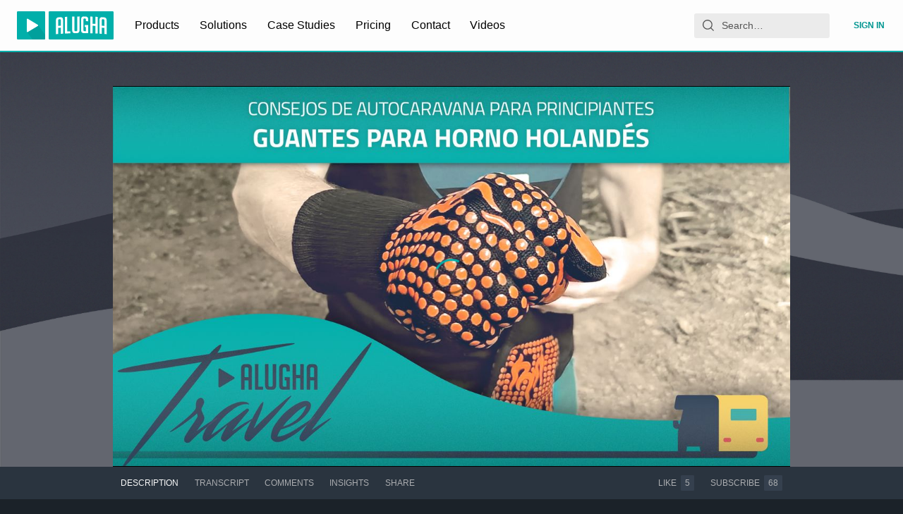

--- FILE ---
content_type: application/javascript; charset=utf-8
request_url: https://static.alugha.com/assets/useMount-index-CiMVM3jt.js
body_size: -181
content:
import{r as o}from"./index-DjR47IdQ.js";var e=function(t){o.useEffect(function(){t()},[])};export{e as u};


--- FILE ---
content_type: application/javascript; charset=utf-8
request_url: https://static.alugha.com/assets/isEqual-BUEpGt1t.js
body_size: -106
content:
import{aQ as t}from"./index-DjR47IdQ.js";import{r as o}from"./_baseProperty-BCdi-35n.js";var r,a;function q(){if(a)return r;a=1;var s=o();function u(e,i){return s(e,i)}return r=u,r}var E=q();const f=t(E);export{f as i};


--- FILE ---
content_type: application/javascript; charset=utf-8
request_url: https://static.alugha.com/assets/IconWarning-DmPyGuKI.js
body_size: 249
content:
import{j as e,c0 as a}from"./index-DjR47IdQ.js";const t=s=>e.jsx(a,{viewBox:"0 0 70 81",className:s.className,children:e.jsx("g",{stroke:"none",strokeWidth:"1",fill:"none",fillRule:"evenodd",children:e.jsxs("g",{transform:"translate(-74.000000, -67.000000) translate(44.000000, 42.000000) translate(65.000000, 65.250000) scale(-1, 1) translate(-65.000000, -65.250000) translate(30.000000, 25.000000)",children:[e.jsx("path",{d:"M34.9436393,0 L34.9436393,0 C54.2424784,-3.54513923e-15 69.8872786,15.6448002 69.8872786,34.9436393 L69.8872786,80.3703704 L56.857447,69.9663366 L34.9831683,69.9663366 C15.6624979,69.9663366 2.36609971e-15,54.3038386 0,34.9831683 L0,34.9436393 C-2.36342615e-15,15.6448002 15.6448002,3.54513923e-15 34.9436393,0 Z",fill:"#DD283D",transform:"translate(34.943639, 40.185185) scale(-1, 1) translate(-34.943639, -40.185185) "}),e.jsx("path",{d:"M32.255667,12.5438705 L37.6316115,12.5438705 L37.6316115,44.7995376 L32.255667,44.7995376 L32.255667,12.5438705 Z M32.255667,51.9674636 L37.6316115,51.9674636 L37.6316115,59.1353896 L32.255667,59.1353896 L32.255667,51.9674636 Z",fill:"#FFFFFF",fillRule:"nonzero"})]})})});export{t as I};


--- FILE ---
content_type: application/javascript; charset=utf-8
request_url: https://static.alugha.com/assets/connect-DbiEyT0N.js
body_size: 180314
content:
const __vite__mapDeps=(i,m=__vite__mapDeps,d=(m.f||(m.f=[__alugha__.clientFilesBaseUrl+"assets/YoutubePlayer-D2yCoLO0.js",__alugha__.clientFilesBaseUrl+"assets/index-DjR47IdQ.js",__alugha__.clientFilesBaseUrl+"assets/loadable-CfQMayTV.js",__alugha__.clientFilesBaseUrl+"assets/LoadingCircle-Bvjckpn3.js",__alugha__.clientFilesBaseUrl+"assets/VideoPageQuery-RodfVFir.js",__alugha__.clientFilesBaseUrl+"assets/ArticleCardContent-BVliUN3a.js",__alugha__.clientFilesBaseUrl+"assets/PublisherDropzone-intl-CfF8485V.js",__alugha__.clientFilesBaseUrl+"assets/HlsPlayer-BQkvmKU1.js",__alugha__.clientFilesBaseUrl+"assets/NativeHlsPlayer-DeJaUtaa.js"])))=>i.map(i=>d[i]);
import{aQ as fr,fV as Ls,fW as mi,aC as xe,aL as Ur,r as M,gs as Vc,gt as jc,gu as Hc,gv as Kc,gw as qa,gx as Wc,j as T,c0 as ri,gy as qc,gz as zc,gA as $r,gB as Yc,H as W,aq as Xc,z as he,g as za,gC as Qc,cd as gr,dL as Jc,a as Zc,U as Ve,o as wi,gD as ji,gE as eu,gF as tu,p as it,gG as iu,ee as xs,gH as Hi,eG as su,c4 as nu,gI as Zt,gJ as ru,gK as ou,gL as Ya,gM as au,gN as Xa,gO as ti,gP as lu,gQ as cu,gR as uu,gS as Gr,gT as Fi,gU as du,gV as Q,gi as Qa,P as et,gW as hu,gX as fu,gY as gu,bw as ws,gZ as Vr,ge as mu,g_ as pu,ba as Ja,cW as jr,cT as vu,gp as Za,g$ as yu,af as mr,h0 as Tu,h1 as el,bA as $i,V as Gi,aV as tl,h2 as ii,aU as Ii,G as ki,h3 as il,gh as Eu,h4 as Su,a8 as bu,h5 as Au,aA as sl,y as nl,d as Lu,b2 as qs,q as js,aZ as rl,i as pr,aY as xu,u as ol,k as wu,aW as Ru,a1 as Hr,c as al,h6 as Cu,h7 as Kr,h8 as Wr,h9 as Iu,ha as ku,hb as Du,hc as Pu,hd as _u,he as Mu,hf as Fu,hg as Ou,hh as Nu,hi as Bu,hj as Ki,h as Uu,Y as ll,L as $u,al as Gu,a4 as Vu,ar as ju,cg as zs,hk as Hu,hl as Ku}from"./index-DjR47IdQ.js";import{l as vr}from"./loadable-CfQMayTV.js";import{L as cl}from"./LoadingCircle-Bvjckpn3.js";import{i as Wu,m as qu,_ as zu,a as Yu}from"./VideoPageQuery-RodfVFir.js";import{m as Xu}from"./PublisherDropzone-intl-CfF8485V.js";import{d as Qu}from"./ArticleCardContent-BVliUN3a.js";var Ys={exports:{}};/*!
* screenfull
* v5.2.0 - 2021-11-03
* (c) Sindre Sorhus; MIT License
*/var qr;function Ju(){return qr||(qr=1,function(n){(function(){var e=typeof window<"u"&&typeof window.document<"u"?window.document:{},t=n.exports,i=function(){for(var o,a=[["requestFullscreen","exitFullscreen","fullscreenElement","fullscreenEnabled","fullscreenchange","fullscreenerror"],["webkitRequestFullscreen","webkitExitFullscreen","webkitFullscreenElement","webkitFullscreenEnabled","webkitfullscreenchange","webkitfullscreenerror"],["webkitRequestFullScreen","webkitCancelFullScreen","webkitCurrentFullScreenElement","webkitCancelFullScreen","webkitfullscreenchange","webkitfullscreenerror"],["mozRequestFullScreen","mozCancelFullScreen","mozFullScreenElement","mozFullScreenEnabled","mozfullscreenchange","mozfullscreenerror"],["msRequestFullscreen","msExitFullscreen","msFullscreenElement","msFullscreenEnabled","MSFullscreenChange","MSFullscreenError"]],l=0,c=a.length,u={};l<c;l++)if(o=a[l],o&&o[1]in e){for(l=0;l<o.length;l++)u[a[0][l]]=o[l];return u}return!1}(),s={change:i.fullscreenchange,error:i.fullscreenerror},r={request:function(o,a){return new Promise((function(l,c){var u=(function(){this.off("change",u),l()}).bind(this);this.on("change",u),o=o||e.documentElement;var d=o[i.requestFullscreen](a);d instanceof Promise&&d.then(u).catch(c)}).bind(this))},exit:function(){return new Promise((function(o,a){if(!this.isFullscreen){o();return}var l=(function(){this.off("change",l),o()}).bind(this);this.on("change",l);var c=e[i.exitFullscreen]();c instanceof Promise&&c.then(l).catch(a)}).bind(this))},toggle:function(o,a){return this.isFullscreen?this.exit():this.request(o,a)},onchange:function(o){this.on("change",o)},onerror:function(o){this.on("error",o)},on:function(o,a){var l=s[o];l&&e.addEventListener(l,a,!1)},off:function(o,a){var l=s[o];l&&e.removeEventListener(l,a,!1)},raw:i};if(!i){t?n.exports={isEnabled:!1}:window.screenfull={isEnabled:!1};return}Object.defineProperties(r,{isFullscreen:{get:function(){return!!e[i.fullscreenElement]}},element:{enumerable:!0,get:function(){return e[i.fullscreenElement]}},isEnabled:{enumerable:!0,get:function(){return!!e[i.fullscreenEnabled]}}}),t?n.exports=r:window.screenfull=r})()}(Ys)),Ys.exports}var Zu=Ju();const py=fr(Zu);var ed=["getDisplayName","methodName","renderCountProp","shouldHandleStateChanges","storeKey","withRef","forwardRef","context"],td=["reactReduxForwardedRef"],id=[],sd=[null,null];function nd(n,e){var t=n[1];return[e.payload,t+1]}function zr(n,e,t){Kc(function(){return n.apply(void 0,e)},t)}function rd(n,e,t,i,s,r,o){n.current=i,e.current=s,t.current=!1,r.current&&(r.current=null,o())}function od(n,e,t,i,s,r,o,a,l,c){if(n){var u=!1,d=null,h=function(){if(!u){var m=e.getState(),p,E;try{p=i(m,s.current)}catch(x){E=x,d=x}E||(d=null),p===r.current?o.current||l():(r.current=p,a.current=p,o.current=!0,c({type:"STORE_UPDATED",payload:{error:E}}))}};t.onStateChange=h,t.trySubscribe(),h();var f=function(){if(u=!0,t.tryUnsubscribe(),t.onStateChange=null,d)throw d};return f}}var ad=function(){return[null,0]};function ld(n,e){e===void 0&&(e={});var t=e,i=t.getDisplayName,s=i===void 0?function(A){return"ConnectAdvanced("+A+")"}:i,r=t.methodName,o=r===void 0?"connectAdvanced":r,a=t.renderCountProp,l=a===void 0?void 0:a,c=t.shouldHandleStateChanges,u=c===void 0?!0:c,d=t.storeKey,h=d===void 0?"store":d;t.withRef;var f=t.forwardRef,g=f===void 0?!1:f,m=t.context,p=m===void 0?Vc:m,E=Ls(t,ed),x=p;return function(S){var w=S.displayName||S.name||"Component",I=s(w),R=mi({},E,{getDisplayName:s,methodName:o,renderCountProp:l,shouldHandleStateChanges:u,storeKey:h,displayName:I,wrappedComponentName:w,WrappedComponent:S}),P=E.pure;function L(G){return n(G.dispatch,R)}var y=P?M.useMemo:function(G){return G()};function C(G){var b=M.useMemo(function(){var we=G.reactReduxForwardedRef,De=Ls(G,td);return[G.context,we,De]},[G]),F=b[0],$=b[1],j=b[2],O=M.useMemo(function(){return F&&F.Consumer&&jc.isContextConsumer(xe.createElement(F.Consumer,null))?F:x},[F,x]),k=M.useContext(O),H=!!G.store&&!!G.store.getState&&!!G.store.dispatch;k&&k.store;var K=H?G.store:k.store,Y=M.useMemo(function(){return L(K)},[K]),ee=M.useMemo(function(){if(!u)return sd;var we=Hc(K,H?null:k.subscription),De=we.notifyNestedSubs.bind(we);return[we,De]},[K,H,k]),z=ee[0],te=ee[1],le=M.useMemo(function(){return H?k:mi({},k,{subscription:z})},[H,k,z]),q=M.useReducer(nd,id,ad),ne=q[0],ue=ne[0],Ae=q[1];if(ue&&ue.error)throw ue.error;var Oe=M.useRef(),Be=M.useRef(j),Ue=M.useRef(),Se=M.useRef(!1),ce=y(function(){return Ue.current&&j===Be.current?Ue.current:Y(K.getState(),j)},[K,ue,j]);zr(rd,[Be,Oe,Se,j,ce,Ue,te]),zr(od,[u,K,z,Y,Be,Oe,Se,Ue,te,Ae],[K,z,Y]);var Ie=M.useMemo(function(){return xe.createElement(S,mi({},ce,{ref:$}))},[$,S,ce]),Ye=M.useMemo(function(){return u?xe.createElement(O.Provider,{value:le},Ie):Ie},[O,Ie,le]);return Ye}var U=P?xe.memo(C):C;if(U.WrappedComponent=S,U.displayName=C.displayName=I,g){var N=xe.forwardRef(function(b,F){return xe.createElement(U,mi({},b,{reactReduxForwardedRef:F}))});return N.displayName=I,N.WrappedComponent=S,Ur(N,S)}return Ur(U,S)}}function Yr(n,e){return n===e?n!==0||e!==0||1/n===1/e:n!==n&&e!==e}function Xs(n,e){if(Yr(n,e))return!0;if(typeof n!="object"||n===null||typeof e!="object"||e===null)return!1;var t=Object.keys(n),i=Object.keys(e);if(t.length!==i.length)return!1;for(var s=0;s<t.length;s++)if(!Object.prototype.hasOwnProperty.call(e,t[s])||!Yr(n[t[s]],e[t[s]]))return!1;return!0}function cd(n,e){var t={},i=function(o){var a=n[o];typeof a=="function"&&(t[o]=function(){return e(a.apply(void 0,arguments))})};for(var s in n)i(s);return t}function yr(n){return function(t,i){var s=n(t,i);function r(){return s}return r.dependsOnOwnProps=!1,r}}function Xr(n){return n.dependsOnOwnProps!==null&&n.dependsOnOwnProps!==void 0?!!n.dependsOnOwnProps:n.length!==1}function ul(n,e){return function(i,s){s.displayName;var r=function(a,l){return r.dependsOnOwnProps?r.mapToProps(a,l):r.mapToProps(a)};return r.dependsOnOwnProps=!0,r.mapToProps=function(a,l){r.mapToProps=n,r.dependsOnOwnProps=Xr(n);var c=r(a,l);return typeof c=="function"&&(r.mapToProps=c,r.dependsOnOwnProps=Xr(c),c=r(a,l)),c},r}}function ud(n){return typeof n=="function"?ul(n):void 0}function dd(n){return n?void 0:yr(function(e){return{dispatch:e}})}function hd(n){return n&&typeof n=="object"?yr(function(e){return cd(n,e)}):void 0}const fd=[ud,dd,hd];function gd(n){return typeof n=="function"?ul(n):void 0}function md(n){return n?void 0:yr(function(){return{}})}const pd=[gd,md];function vd(n,e,t){return mi({},t,n,e)}function yd(n){return function(t,i){i.displayName;var s=i.pure,r=i.areMergedPropsEqual,o=!1,a;return function(c,u,d){var h=n(c,u,d);return o?(!s||!r(h,a))&&(a=h):(o=!0,a=h),a}}}function Td(n){return typeof n=="function"?yd(n):void 0}function Ed(n){return n?void 0:function(){return vd}}const Sd=[Td,Ed];var bd=["initMapStateToProps","initMapDispatchToProps","initMergeProps"];function Ad(n,e,t,i){return function(r,o){return t(n(r,o),e(i,o),o)}}function Ld(n,e,t,i,s){var r=s.areStatesEqual,o=s.areOwnPropsEqual,a=s.areStatePropsEqual,l=!1,c,u,d,h,f;function g(A,S){return c=A,u=S,d=n(c,u),h=e(i,u),f=t(d,h,u),l=!0,f}function m(){return d=n(c,u),e.dependsOnOwnProps&&(h=e(i,u)),f=t(d,h,u),f}function p(){return n.dependsOnOwnProps&&(d=n(c,u)),e.dependsOnOwnProps&&(h=e(i,u)),f=t(d,h,u),f}function E(){var A=n(c,u),S=!a(A,d);return d=A,S&&(f=t(d,h,u)),f}function x(A,S){var w=!o(S,u),I=!r(A,c,S,u);return c=A,u=S,w&&I?m():w?p():I?E():f}return function(S,w){return l?x(S,w):g(S,w)}}function xd(n,e){var t=e.initMapStateToProps,i=e.initMapDispatchToProps,s=e.initMergeProps,r=Ls(e,bd),o=t(n,r),a=i(n,r),l=s(n,r),c=r.pure?Ld:Ad;return c(o,a,l,n,r)}var wd=["pure","areStatesEqual","areOwnPropsEqual","areStatePropsEqual","areMergedPropsEqual"];function Qs(n,e,t){for(var i=e.length-1;i>=0;i--){var s=e[i](n);if(s)return s}return function(r,o){throw new Error("Invalid value of type "+typeof n+" for "+t+" argument when connecting component "+o.wrappedComponentName+".")}}function Rd(n,e){return n===e}function Cd(n){var e={},t=e.connectHOC,i=t===void 0?ld:t,s=e.mapStateToPropsFactories,r=s===void 0?pd:s,o=e.mapDispatchToPropsFactories,a=o===void 0?fd:o,l=e.mergePropsFactories,c=l===void 0?Sd:l,u=e.selectorFactory,d=u===void 0?xd:u;return function(f,g,m,p){p===void 0&&(p={});var E=p,x=E.pure,A=x===void 0?!0:x,S=E.areStatesEqual,w=S===void 0?Rd:S,I=E.areOwnPropsEqual,R=I===void 0?Xs:I,P=E.areStatePropsEqual,L=P===void 0?Xs:P,y=E.areMergedPropsEqual,C=y===void 0?Xs:y,U=Ls(E,wd),N=Qs(f,r,"mapStateToProps"),G=Qs(g,a,"mapDispatchToProps"),b=Qs(m,c,"mergeProps");return i(d,mi({methodName:"connect",getDisplayName:function($){return"Connect("+$+")"},shouldHandleStateChanges:!!f,initMapStateToProps:N,initMapDispatchToProps:G,initMergeProps:b,pure:A,areStatesEqual:w,areOwnPropsEqual:R,areStatePropsEqual:L,areMergedPropsEqual:C},U))}}const Id=Cd(),kd=n=>({type:qa.SetRemainingTime,remainingTime:n}),Dd=n=>({type:qa.SetSkippable,skippable:n}),Pd=Object.freeze(Object.defineProperty({__proto__:null,setRemainingTime:kd,setSkippable:Dd},Symbol.toStringTag,{value:"Module"}));var Js={exports:{}},Zs,Qr;function _d(){if(Qr)return Zs;Qr=1;var n;return typeof window<"u"?n=window:typeof globalThis<"u"?n=globalThis:typeof self<"u"?n=self:n={},Zs=n,Zs}var en,Jr;function Md(){if(Jr)return en;Jr=1;var n=typeof globalThis<"u"?globalThis:typeof window<"u"?window:{},e=Wc,t;return typeof document<"u"?t=document:(t=n["__GLOBAL_DOCUMENT_CACHE@4"],t||(t=n["__GLOBAL_DOCUMENT_CACHE@4"]=e)),en=t,en}var tn,Zr;function Fd(){if(Zr)return tn;Zr=1;var n=Md(),e=Object.create||function(){function L(){}return function(y){if(arguments.length!==1)throw new Error("Object.create shim only accepts one parameter.");return L.prototype=y,new L}}();function t(L,y){this.name="ParsingError",this.code=L.code,this.message=y||L.message}t.prototype=e(Error.prototype),t.prototype.constructor=t,t.Errors={BadSignature:{code:0,message:"Malformed WebVTT signature."},BadTimeStamp:{code:1,message:"Malformed time stamp."}};function i(L){function y(U,N,G,b){return(U|0)*3600+(N|0)*60+(G|0)+(b|0)/1e3}var C=L.match(/^(\d+):(\d{1,2})(:\d{1,2})?\.(\d{3})/);return C?C[3]?y(C[1],C[2],C[3].replace(":",""),C[4]):C[1]>59?y(C[1],C[2],0,C[4]):y(0,C[1],C[2],C[4]):null}function s(){this.values=e(null)}s.prototype={set:function(L,y){!this.get(L)&&y!==""&&(this.values[L]=y)},get:function(L,y,C){return C?this.has(L)?this.values[L]:y[C]:this.has(L)?this.values[L]:y},has:function(L){return L in this.values},alt:function(L,y,C){for(var U=0;U<C.length;++U)if(y===C[U]){this.set(L,y);break}},integer:function(L,y){/^-?\d+$/.test(y)&&this.set(L,parseInt(y,10))},percent:function(L,y){return y.match(/^([\d]{1,3})(\.[\d]*)?%$/)&&(y=parseFloat(y),y>=0&&y<=100)?(this.set(L,y),!0):!1}};function r(L,y,C,U){var N=U?L.split(U):[L];for(var G in N)if(typeof N[G]=="string"){var b=N[G].split(C);if(b.length===2){var F=b[0].trim(),$=b[1].trim();y(F,$)}}}function o(L,y,C){var U=L;function N(){var F=i(L);if(F===null)throw new t(t.Errors.BadTimeStamp,"Malformed timestamp: "+U);return L=L.replace(/^[^\sa-zA-Z-]+/,""),F}function G(F,$){var j=new s;r(F,function(O,k){switch(O){case"region":for(var H=C.length-1;H>=0;H--)if(C[H].id===k){j.set(O,C[H].region);break}break;case"vertical":j.alt(O,k,["rl","lr"]);break;case"line":var K=k.split(","),Y=K[0];j.integer(O,Y),j.percent(O,Y)&&j.set("snapToLines",!1),j.alt(O,Y,["auto"]),K.length===2&&j.alt("lineAlign",K[1],["start","center","end"]);break;case"position":K=k.split(","),j.percent(O,K[0]),K.length===2&&j.alt("positionAlign",K[1],["start","center","end"]);break;case"size":j.percent(O,k);break;case"align":j.alt(O,k,["start","center","end","left","right"]);break}},/:/,/\s/),$.region=j.get("region",null),$.vertical=j.get("vertical","");try{$.line=j.get("line","auto")}catch{}$.lineAlign=j.get("lineAlign","start"),$.snapToLines=j.get("snapToLines",!0),$.size=j.get("size",100);try{$.align=j.get("align","center")}catch{$.align=j.get("align","middle")}try{$.position=j.get("position","auto")}catch{$.position=j.get("position",{start:0,left:0,center:50,middle:50,end:100,right:100},$.align)}$.positionAlign=j.get("positionAlign",{start:"start",left:"start",center:"center",middle:"center",end:"end",right:"end"},$.align)}function b(){L=L.replace(/^\s+/,"")}if(b(),y.startTime=N(),b(),L.substr(0,3)!=="-->")throw new t(t.Errors.BadTimeStamp,"Malformed time stamp (time stamps must be separated by '-->'): "+U);L=L.substr(3),b(),y.endTime=N(),b(),G(L,y)}var a=n.createElement&&n.createElement("textarea"),l={c:"span",i:"i",b:"b",u:"u",ruby:"ruby",rt:"rt",v:"span",lang:"span"},c={white:"rgba(255,255,255,1)",lime:"rgba(0,255,0,1)",cyan:"rgba(0,255,255,1)",red:"rgba(255,0,0,1)",yellow:"rgba(255,255,0,1)",magenta:"rgba(255,0,255,1)",blue:"rgba(0,0,255,1)",black:"rgba(0,0,0,1)"},u={v:"title",lang:"lang"},d={rt:"ruby"};function h(L,y){function C(){if(!y)return null;function Y(z){return y=y.substr(z.length),z}var ee=y.match(/^([^<]*)(<[^>]*>?)?/);return Y(ee[1]?ee[1]:ee[2])}function U(Y){return a.innerHTML=Y,Y=a.textContent,a.textContent="",Y}function N(Y,ee){return!d[ee.localName]||d[ee.localName]===Y.localName}function G(Y,ee){var z=l[Y];if(!z)return null;var te=L.document.createElement(z),le=u[Y];return le&&ee&&(te[le]=ee.trim()),te}for(var b=L.document.createElement("div"),F=b,$,j=[];($=C())!==null;){if($[0]==="<"){if($[1]==="/"){j.length&&j[j.length-1]===$.substr(2).replace(">","")&&(j.pop(),F=F.parentNode);continue}var O=i($.substr(1,$.length-2)),k;if(O){k=L.document.createProcessingInstruction("timestamp",O),F.appendChild(k);continue}var H=$.match(/^<([^.\s/0-9>]+)(\.[^\s\\>]+)?([^>\\]+)?(\\?)>?$/);if(!H||(k=G(H[1],H[3]),!k)||!N(F,k))continue;if(H[2]){var K=H[2].split(".");K.forEach(function(Y){var ee=/^bg_/.test(Y),z=ee?Y.slice(3):Y;if(c.hasOwnProperty(z)){var te=ee?"background-color":"color",le=c[z];k.style[te]=le}}),k.className=K.join(" ")}j.push(H[1]),F.appendChild(k),F=k;continue}F.appendChild(L.document.createTextNode(U($)))}return b}var f=[[1470,1470],[1472,1472],[1475,1475],[1478,1478],[1488,1514],[1520,1524],[1544,1544],[1547,1547],[1549,1549],[1563,1563],[1566,1610],[1645,1647],[1649,1749],[1765,1766],[1774,1775],[1786,1805],[1807,1808],[1810,1839],[1869,1957],[1969,1969],[1984,2026],[2036,2037],[2042,2042],[2048,2069],[2074,2074],[2084,2084],[2088,2088],[2096,2110],[2112,2136],[2142,2142],[2208,2208],[2210,2220],[8207,8207],[64285,64285],[64287,64296],[64298,64310],[64312,64316],[64318,64318],[64320,64321],[64323,64324],[64326,64449],[64467,64829],[64848,64911],[64914,64967],[65008,65020],[65136,65140],[65142,65276],[67584,67589],[67592,67592],[67594,67637],[67639,67640],[67644,67644],[67647,67669],[67671,67679],[67840,67867],[67872,67897],[67903,67903],[67968,68023],[68030,68031],[68096,68096],[68112,68115],[68117,68119],[68121,68147],[68160,68167],[68176,68184],[68192,68223],[68352,68405],[68416,68437],[68440,68466],[68472,68479],[68608,68680],[126464,126467],[126469,126495],[126497,126498],[126500,126500],[126503,126503],[126505,126514],[126516,126519],[126521,126521],[126523,126523],[126530,126530],[126535,126535],[126537,126537],[126539,126539],[126541,126543],[126545,126546],[126548,126548],[126551,126551],[126553,126553],[126555,126555],[126557,126557],[126559,126559],[126561,126562],[126564,126564],[126567,126570],[126572,126578],[126580,126583],[126585,126588],[126590,126590],[126592,126601],[126603,126619],[126625,126627],[126629,126633],[126635,126651],[1114109,1114109]];function g(L){for(var y=0;y<f.length;y++){var C=f[y];if(L>=C[0]&&L<=C[1])return!0}return!1}function m(L){var y=[],C="",U;if(!L||!L.childNodes)return"ltr";function N(F,$){for(var j=$.childNodes.length-1;j>=0;j--)F.push($.childNodes[j])}function G(F){if(!F||!F.length)return null;var $=F.pop(),j=$.textContent||$.innerText;if(j){var O=j.match(/^.*(\n|\r)/);return O?(F.length=0,O[0]):j}if($.tagName==="ruby")return G(F);if($.childNodes)return N(F,$),G(F)}for(N(y,L);C=G(y);)for(var b=0;b<C.length;b++)if(U=C.charCodeAt(b),g(U))return"rtl";return"ltr"}function p(L){if(typeof L.line=="number"&&(L.snapToLines||L.line>=0&&L.line<=100))return L.line;if(!L.track||!L.track.textTrackList||!L.track.textTrackList.mediaElement)return-1;for(var y=L.track,C=y.textTrackList,U=0,N=0;N<C.length&&C[N]!==y;N++)C[N].mode==="showing"&&U++;return++U*-1}function E(){}E.prototype.applyStyles=function(L,y){y=y||this.div;for(var C in L)L.hasOwnProperty(C)&&(y.style[C]=L[C])},E.prototype.formatStyle=function(L,y){return L===0?0:L+y};function x(L,y,C){E.call(this),this.cue=y,this.cueDiv=h(L,y.text);var U={color:"rgba(255, 255, 255, 1)",backgroundColor:"rgba(0, 0, 0, 0.8)",position:"relative",left:0,right:0,top:0,bottom:0,display:"inline",writingMode:y.vertical===""?"horizontal-tb":y.vertical==="lr"?"vertical-lr":"vertical-rl",unicodeBidi:"plaintext"};this.applyStyles(U,this.cueDiv),this.div=L.document.createElement("div"),U={direction:m(this.cueDiv),writingMode:y.vertical===""?"horizontal-tb":y.vertical==="lr"?"vertical-lr":"vertical-rl",unicodeBidi:"plaintext",textAlign:y.align==="middle"?"center":y.align,font:C.font,whiteSpace:"pre-line",position:"absolute"},this.applyStyles(U),this.div.appendChild(this.cueDiv);var N=0;switch(y.positionAlign){case"start":N=y.position;break;case"center":N=y.position-y.size/2;break;case"end":N=y.position-y.size;break}y.vertical===""?this.applyStyles({left:this.formatStyle(N,"%"),width:this.formatStyle(y.size,"%")}):this.applyStyles({top:this.formatStyle(N,"%"),height:this.formatStyle(y.size,"%")}),this.move=function(G){this.applyStyles({top:this.formatStyle(G.top,"px"),bottom:this.formatStyle(G.bottom,"px"),left:this.formatStyle(G.left,"px"),right:this.formatStyle(G.right,"px"),height:this.formatStyle(G.height,"px"),width:this.formatStyle(G.width,"px")})}}x.prototype=e(E.prototype),x.prototype.constructor=x;function A(L){var y,C,U,N;if(L.div){C=L.div.offsetHeight,U=L.div.offsetWidth,N=L.div.offsetTop;var G=(G=L.div.childNodes)&&(G=G[0])&&G.getClientRects&&G.getClientRects();L=L.div.getBoundingClientRect(),y=G?Math.max(G[0]&&G[0].height||0,L.height/G.length):0}this.left=L.left,this.right=L.right,this.top=L.top||N,this.height=L.height||C,this.bottom=L.bottom||N+(L.height||C),this.width=L.width||U,this.lineHeight=y!==void 0?y:L.lineHeight}A.prototype.move=function(L,y){switch(y=y!==void 0?y:this.lineHeight,L){case"+x":this.left+=y,this.right+=y;break;case"-x":this.left-=y,this.right-=y;break;case"+y":this.top+=y,this.bottom+=y;break;case"-y":this.top-=y,this.bottom-=y;break}},A.prototype.overlaps=function(L){return this.left<L.right&&this.right>L.left&&this.top<L.bottom&&this.bottom>L.top},A.prototype.overlapsAny=function(L){for(var y=0;y<L.length;y++)if(this.overlaps(L[y]))return!0;return!1},A.prototype.within=function(L){return this.top>=L.top&&this.bottom<=L.bottom&&this.left>=L.left&&this.right<=L.right},A.prototype.overlapsOppositeAxis=function(L,y){switch(y){case"+x":return this.left<L.left;case"-x":return this.right>L.right;case"+y":return this.top<L.top;case"-y":return this.bottom>L.bottom}},A.prototype.intersectPercentage=function(L){var y=Math.max(0,Math.min(this.right,L.right)-Math.max(this.left,L.left)),C=Math.max(0,Math.min(this.bottom,L.bottom)-Math.max(this.top,L.top)),U=y*C;return U/(this.height*this.width)},A.prototype.toCSSCompatValues=function(L){return{top:this.top-L.top,bottom:L.bottom-this.bottom,left:this.left-L.left,right:L.right-this.right,height:this.height,width:this.width}},A.getSimpleBoxPosition=function(L){var y=L.div?L.div.offsetHeight:L.tagName?L.offsetHeight:0,C=L.div?L.div.offsetWidth:L.tagName?L.offsetWidth:0,U=L.div?L.div.offsetTop:L.tagName?L.offsetTop:0;L=L.div?L.div.getBoundingClientRect():L.tagName?L.getBoundingClientRect():L;var N={left:L.left,right:L.right,top:L.top||U,height:L.height||y,bottom:L.bottom||U+(L.height||y),width:L.width||C};return N};function S(L,y,C,U){function N(z,te){for(var le,q=new A(z),ne=1,ue=0;ue<te.length;ue++){for(;z.overlapsOppositeAxis(C,te[ue])||z.within(C)&&z.overlapsAny(U);)z.move(te[ue]);if(z.within(C))return z;var Ae=z.intersectPercentage(C);ne>Ae&&(le=new A(z),ne=Ae),z=new A(q)}return le||q}var G=new A(y),b=y.cue,F=p(b),$=[];if(b.snapToLines){var j;switch(b.vertical){case"":$=["+y","-y"],j="height";break;case"rl":$=["+x","-x"],j="width";break;case"lr":$=["-x","+x"],j="width";break}var O=G.lineHeight,k=O*Math.round(F),H=C[j]+O,K=$[0];Math.abs(k)>H&&(k=k<0?-1:1,k*=Math.ceil(H/O)*O),F<0&&(k+=b.vertical===""?C.height:C.width,$=$.reverse()),G.move(K,k)}else{var Y=G.lineHeight/C.height*100;switch(b.lineAlign){case"center":F-=Y/2;break;case"end":F-=Y;break}switch(b.vertical){case"":y.applyStyles({top:y.formatStyle(F,"%")});break;case"rl":y.applyStyles({left:y.formatStyle(F,"%")});break;case"lr":y.applyStyles({right:y.formatStyle(F,"%")});break}$=["+y","-x","+x","-y"],G=new A(y)}var ee=N(G,$);y.move(ee.toCSSCompatValues(C))}function w(){}w.StringDecoder=function(){return{decode:function(L){if(!L)return"";if(typeof L!="string")throw new Error("Error - expected string data.");return decodeURIComponent(encodeURIComponent(L))}}},w.convertCueToDOMTree=function(L,y){return!L||!y?null:h(L,y)};var I=.05,R="sans-serif",P="1.5%";return w.processCues=function(L,y,C){if(!L||!y||!C)return null;for(;C.firstChild;)C.removeChild(C.firstChild);var U=L.document.createElement("div");U.style.position="absolute",U.style.left="0",U.style.right="0",U.style.top="0",U.style.bottom="0",U.style.margin=P,C.appendChild(U);function N(O){for(var k=0;k<O.length;k++)if(O[k].hasBeenReset||!O[k].displayState)return!0;return!1}if(!N(y)){for(var G=0;G<y.length;G++)U.appendChild(y[G].displayState);return}var b=[],F=A.getSimpleBoxPosition(U),$=Math.round(F.height*I*100)/100,j={font:$+"px "+R};(function(){for(var O,k,H=0;H<y.length;H++)k=y[H],O=new x(L,k,j),U.appendChild(O.div),S(L,O,F,b),k.displayState=O.div,b.push(A.getSimpleBoxPosition(O))})()},w.Parser=function(L,y,C){C||(C=y,y={}),y||(y={}),this.window=L,this.vttjs=y,this.state="INITIAL",this.buffer="",this.decoder=C||new TextDecoder("utf8"),this.regionList=[]},w.Parser.prototype={reportOrThrowError:function(L){if(L instanceof t)this.onparsingerror&&this.onparsingerror(L);else throw L},parse:function(L){var y=this;L&&(y.buffer+=y.decoder.decode(L,{stream:!0}));function C(){for(var O=y.buffer,k=0;k<O.length&&O[k]!=="\r"&&O[k]!==`
`;)++k;var H=O.substr(0,k);return O[k]==="\r"&&++k,O[k]===`
`&&++k,y.buffer=O.substr(k),H}function U(O){var k=new s;if(r(O,function(K,Y){switch(K){case"id":k.set(K,Y);break;case"width":k.percent(K,Y);break;case"lines":k.integer(K,Y);break;case"regionanchor":case"viewportanchor":var ee=Y.split(",");if(ee.length!==2)break;var z=new s;if(z.percent("x",ee[0]),z.percent("y",ee[1]),!z.has("x")||!z.has("y"))break;k.set(K+"X",z.get("x")),k.set(K+"Y",z.get("y"));break;case"scroll":k.alt(K,Y,["up"]);break}},/=/,/\s/),k.has("id")){var H=new(y.vttjs.VTTRegion||y.window.VTTRegion);H.width=k.get("width",100),H.lines=k.get("lines",3),H.regionAnchorX=k.get("regionanchorX",0),H.regionAnchorY=k.get("regionanchorY",100),H.viewportAnchorX=k.get("viewportanchorX",0),H.viewportAnchorY=k.get("viewportanchorY",100),H.scroll=k.get("scroll",""),y.onregion&&y.onregion(H),y.regionList.push({id:k.get("id"),region:H})}}function N(O){var k=new s;r(O,function(H,K){switch(H){case"MPEGT":k.integer(H+"S",K);break;case"LOCA":k.set(H+"L",i(K));break}},/[^\d]:/,/,/),y.ontimestampmap&&y.ontimestampmap({MPEGTS:k.get("MPEGTS"),LOCAL:k.get("LOCAL")})}function G(O){O.match(/X-TIMESTAMP-MAP/)?r(O,function(k,H){switch(k){case"X-TIMESTAMP-MAP":N(H);break}},/=/):r(O,function(k,H){switch(k){case"Region":U(H);break}},/:/)}try{var b;if(y.state==="INITIAL"){if(!/\r\n|\n/.test(y.buffer))return this;b=C();var F=b.match(/^WEBVTT([ \t].*)?$/);if(!F||!F[0])throw new t(t.Errors.BadSignature);y.state="HEADER"}for(var $=!1;y.buffer;){if(!/\r\n|\n/.test(y.buffer))return this;switch($?$=!1:b=C(),y.state){case"HEADER":/:/.test(b)?G(b):b||(y.state="ID");continue;case"NOTE":b||(y.state="ID");continue;case"ID":if(/^NOTE($|[ \t])/.test(b)){y.state="NOTE";break}if(!b)continue;y.cue=new(y.vttjs.VTTCue||y.window.VTTCue)(0,0,"");try{y.cue.align="center"}catch{y.cue.align="middle"}if(y.state="CUE",b.indexOf("-->")===-1){y.cue.id=b;continue}case"CUE":try{o(b,y.cue,y.regionList)}catch(O){y.reportOrThrowError(O),y.cue=null,y.state="BADCUE";continue}y.state="CUETEXT";continue;case"CUETEXT":var j=b.indexOf("-->")!==-1;if(!b||j&&($=!0)){y.oncue&&y.oncue(y.cue),y.cue=null,y.state="ID";continue}y.cue.text&&(y.cue.text+=`
`),y.cue.text+=b.replace(/\u2028/g,`
`).replace(/u2029/g,`
`);continue;case"BADCUE":b||(y.state="ID");continue}}}catch(O){y.reportOrThrowError(O),y.state==="CUETEXT"&&y.cue&&y.oncue&&y.oncue(y.cue),y.cue=null,y.state=y.state==="INITIAL"?"BADWEBVTT":"BADCUE"}return this},flush:function(){var L=this;try{if(L.buffer+=L.decoder.decode(),(L.cue||L.state==="HEADER")&&(L.buffer+=`

`,L.parse()),L.state==="INITIAL")throw new t(t.Errors.BadSignature)}catch(y){L.reportOrThrowError(y)}return L.onflush&&L.onflush(),this}},tn=w,tn}var sn,eo;function Od(){if(eo)return sn;eo=1;var n="auto",e={"":1,lr:1,rl:1},t={start:1,center:1,end:1,left:1,right:1,auto:1,"line-left":1,"line-right":1};function i(o){if(typeof o!="string")return!1;var a=e[o.toLowerCase()];return a?o.toLowerCase():!1}function s(o){if(typeof o!="string")return!1;var a=t[o.toLowerCase()];return a?o.toLowerCase():!1}function r(o,a,l){this.hasBeenReset=!1;var c="",u=!1,d=o,h=a,f=l,g=null,m="",p=!0,E="auto",x="start",A="auto",S="auto",w=100,I="center";Object.defineProperties(this,{id:{enumerable:!0,get:function(){return c},set:function(R){c=""+R}},pauseOnExit:{enumerable:!0,get:function(){return u},set:function(R){u=!!R}},startTime:{enumerable:!0,get:function(){return d},set:function(R){if(typeof R!="number")throw new TypeError("Start time must be set to a number.");d=R,this.hasBeenReset=!0}},endTime:{enumerable:!0,get:function(){return h},set:function(R){if(typeof R!="number")throw new TypeError("End time must be set to a number.");h=R,this.hasBeenReset=!0}},text:{enumerable:!0,get:function(){return f},set:function(R){f=""+R,this.hasBeenReset=!0}},region:{enumerable:!0,get:function(){return g},set:function(R){g=R,this.hasBeenReset=!0}},vertical:{enumerable:!0,get:function(){return m},set:function(R){var P=i(R);if(P===!1)throw new SyntaxError("Vertical: an invalid or illegal direction string was specified.");m=P,this.hasBeenReset=!0}},snapToLines:{enumerable:!0,get:function(){return p},set:function(R){p=!!R,this.hasBeenReset=!0}},line:{enumerable:!0,get:function(){return E},set:function(R){if(typeof R!="number"&&R!==n)throw new SyntaxError("Line: an invalid number or illegal string was specified.");E=R,this.hasBeenReset=!0}},lineAlign:{enumerable:!0,get:function(){return x},set:function(R){var P=s(R);P?(x=P,this.hasBeenReset=!0):console.warn("lineAlign: an invalid or illegal string was specified.")}},position:{enumerable:!0,get:function(){return A},set:function(R){if(R<0||R>100)throw new Error("Position must be between 0 and 100.");A=R,this.hasBeenReset=!0}},positionAlign:{enumerable:!0,get:function(){return S},set:function(R){var P=s(R);P?(S=P,this.hasBeenReset=!0):console.warn("positionAlign: an invalid or illegal string was specified.")}},size:{enumerable:!0,get:function(){return w},set:function(R){if(R<0||R>100)throw new Error("Size must be between 0 and 100.");w=R,this.hasBeenReset=!0}},align:{enumerable:!0,get:function(){return I},set:function(R){var P=s(R);if(!P)throw new SyntaxError("align: an invalid or illegal alignment string was specified.");I=P,this.hasBeenReset=!0}}}),this.displayState=void 0}return r.prototype.getCueAsHTML=function(){return WebVTT.convertCueToDOMTree(window,this.text)},sn=r,sn}var nn,to;function Nd(){if(to)return nn;to=1;var n={"":!0,up:!0};function e(s){if(typeof s!="string")return!1;var r=n[s.toLowerCase()];return r?s.toLowerCase():!1}function t(s){return typeof s=="number"&&s>=0&&s<=100}function i(){var s=100,r=3,o=0,a=100,l=0,c=100,u="";Object.defineProperties(this,{width:{enumerable:!0,get:function(){return s},set:function(d){if(!t(d))throw new Error("Width must be between 0 and 100.");s=d}},lines:{enumerable:!0,get:function(){return r},set:function(d){if(typeof d!="number")throw new TypeError("Lines must be set to a number.");r=d}},regionAnchorY:{enumerable:!0,get:function(){return a},set:function(d){if(!t(d))throw new Error("RegionAnchorX must be between 0 and 100.");a=d}},regionAnchorX:{enumerable:!0,get:function(){return o},set:function(d){if(!t(d))throw new Error("RegionAnchorY must be between 0 and 100.");o=d}},viewportAnchorY:{enumerable:!0,get:function(){return c},set:function(d){if(!t(d))throw new Error("ViewportAnchorY must be between 0 and 100.");c=d}},viewportAnchorX:{enumerable:!0,get:function(){return l},set:function(d){if(!t(d))throw new Error("ViewportAnchorX must be between 0 and 100.");l=d}},scroll:{enumerable:!0,get:function(){return u},set:function(d){var h=e(d);h===!1?console.warn("Scroll: an invalid or illegal string was specified."):u=h}}})}return nn=i,nn}var io;function Bd(){if(io)return Js.exports;io=1;var n=_d(),e=Js.exports={WebVTT:Fd(),VTTCue:Od(),VTTRegion:Nd()};n.vttjs=e,n.WebVTT=e.WebVTT;var t=e.VTTCue,i=e.VTTRegion,s=n.VTTCue,r=n.VTTRegion;return e.shim=function(){n.VTTCue=t,n.VTTRegion=i},e.restore=function(){n.VTTCue=s,n.VTTRegion=r},n.VTTCue||e.shim(),Js.exports}var so=Bd();const Ud=n=>T.jsx(ri,{viewBox:"0 0 24 24",...n,children:T.jsxs("g",{children:[T.jsx("path",{d:"M21.53 2.11h-19c-1.1 0-2 1.01-2 2.26v15.48c0 1.25.9 2.26 2 2.26h19c1.1 0 2-1.01 2-2.26V4.37c0-1.25-.9-2.26-2-2.26Z",fill:"none",fillRule:"evenodd",stroke:"#fff",strokeMiterlimit:"10",strokeWidth:1}),T.jsx("path",{fill:"none",stroke:"#fff",strokeMiterlimit:"10",strokeWidth:1,d:"M18.34 9.37c.36.84.57 1.76.57 2.73s-.19 1.85-.54 2.67"}),T.jsx("path",{d:"m20.21 17.31-.7-.38c.8-1.47 1.22-3.13 1.22-4.82s-.42-3.36-1.22-4.83l.7-.38c.86 1.59 1.32 3.39 1.32 5.21s-.45 3.61-1.31 5.2Z",fill:"none"}),T.jsx("path",{fill:"none",stroke:"#fff",strokeMiterlimit:"10",strokeWidth:1,d:"M20.23 8.05c.66 1.21 1.03 2.59 1.03 4.06s-.37 2.85-1.02 4.05"}),T.jsx("path",{d:"m6.32 8.69-3.79 7H4l.82-1.57h2.67l.26 1.57h1.48l-1.31-7zm-.94 4.36 1.46-2.79.47 2.79H5.39Zm10.77-2.7c-.26-.52-.65-.93-1.19-1.22-.53-.29-1.2-.44-2.01-.44h-2.38v7h2.37c.82 0 1.5-.15 2.03-.44s.92-.7 1.18-1.23.39-1.14.39-1.84-.13-1.32-.39-1.85Zm-1.25 3.08c-.14.34-.37.61-.7.79s-.77.27-1.33.27h-.9V9.88h.9c.56 0 1 .09 1.33.28s.56.45.7.8c.14.34.21.76.21 1.24s-.07.89-.21 1.24Z",fill:"#fff"})]})}),$d=n=>T.jsxs(ri,{viewBox:"0 0 24 24",...n,children:[T.jsx("path",{d:"M21.5 2.2h-19c-1.1 0-2 1.01-2 2.26v15.48c0 1.25.9 2.26 2 2.26h19c1.1 0 2-1.01 2-2.26V4.46c0-1.25-.9-2.26-2-2.26Z",fill:"none",fillRule:"evenodd",stroke:"#fff",strokeLinejoin:"round",strokeWidth:1}),T.jsx("path",{d:"M6.55 9.93c.32-.21.7-.31 1.14-.31q.72 0 1.17.33c.3.22.49.54.58.95h1.69c-.15-.85-.52-1.5-1.12-1.97s-1.36-.7-2.29-.7c-.77 0-1.43.17-1.98.5s-.98.8-1.28 1.4q-.45.9-.45 2.07c0 1.17.15 1.47.45 2.07s.73 1.06 1.28 1.39 1.22.5 1.98.5c.93 0 1.69-.23 2.29-.68.6-.46.97-1.08 1.12-1.88H9.44c-.09.37-.29.66-.58.87s-.68.31-1.16.31c-.45 0-.83-.1-1.14-.31-.32-.21-.56-.5-.73-.89-.17-.38-.25-.84-.25-1.38s.08-.99.25-1.38.41-.68.73-.89Zm11.18 4.54c-.29.21-.68.31-1.16.31-.45 0-.83-.1-1.14-.31-.32-.21-.56-.5-.73-.89-.17-.38-.25-.84-.25-1.38s.08-.99.25-1.38.41-.68.73-.89.7-.31 1.14-.31q.72 0 1.17.33c.3.22.49.54.58.95h1.69c-.15-.85-.52-1.5-1.12-1.97s-1.36-.7-2.29-.7c-.77 0-1.43.17-1.98.5s-.98.8-1.28 1.4q-.45.9-.45 2.07c0 1.17.15 1.47.45 2.07s.73 1.06 1.28 1.39 1.22.5 1.98.5c.93 0 1.69-.23 2.29-.68.6-.46.97-1.08 1.12-1.88h-1.69c-.09.37-.29.66-.58.87Z",fill:"#fff"})]});var rn,no;function Gd(){if(no)return rn;no=1;var n=qc(),e=zc(),t=e(function(i,s,r,o){n(i,s,r,o)});return rn=t,rn}var Vd=Gd();const jd=fr(Vd),Hd=(n,e)=>{if(Wu(n))return[n].concat(e);if(Yc(n))return n.concat(e)},Kd=(n,e)=>{const[t,i]=n.split("?"),s=i?$r.parse(i):{};jd(s,e,Hd);let r=$r.stringify(s);return r&&(r="?"+r),t+r},dl=W.img.withConfig({componentId:"sc-d4c8e1ea-0"})(["display:block;object-fit:cover;border-radius:100%;width:5em;height:5em;margin:0 auto;opacity:75%;transition:0.2s border-radius,0.2s opacity;"]),hl=W.div.withConfig({componentId:"sc-d4c8e1ea-1"})(["text-shadow:0.075em 0.08em 0.25em #000;white-space:nowrap;font-size:0.75em;line-height:1;opacity:0%;transition:0.2s opacity;margin-top:0.5em;text-align:center;max-width:80px;overflow:hidden;text-overflow:ellipsis;"]),Wd=W.div.withConfig({componentId:"sc-d4c8e1ea-2"})(["display:inline-block;width:80px;height:80px;background:linear-gradient(#fff 0 0),linear-gradient(#fff 0 0);background-position:center;background-size:25% 2px,2px 25%;background-repeat:no-repeat;border:1px solid white;"]),qd=W.a.withConfig({componentId:"sc-d4c8e1ea-3"})(["display:block;cursor:pointer;color:#fff;padding:0.5em 0.6em;box-shadow:0 0 0.5em 0 rgba(0,0,0,0);background-color:transparent;border-radius:0.25em;transition:0.2s box-shadow,0.2s background-color;"," ","{> ","{opacity:100%;}> ","{border-radius:0.2em;opacity:100%;}}:hover{box-shadow:0 0 0.5em 0 rgba(0,0,0,0.5);background-color:",";}"],({preview:n})=>!n&&he(["position:absolute;top:1em;right:1em;"]),({preview:n})=>n?"&":":hover",hl,dl,({theme:n})=>n.colors.accentPrimary),zd=({brand:{href:n,image:e,name:t},preview:i,custom:s,onClick:r})=>T.jsxs(qd,{preview:i,href:n,target:"_blank",rel:"noopener noreferrer",onClick:r,children:[s?T.jsx(Wd,{}):T.jsx(dl,{src:e||Xc,alt:t}),T.jsx(hl,{children:t})]}),Nt=za("alugha:player");class vy{constructor(e){this.pendingTimeSet=null,this.player=e}get video(){return this.player.video}get buffered(){var e;return((e=this.video)==null?void 0:e.buffered)??new TimeRanges}get currentTime(){var e;return((e=this.video)==null?void 0:e.currentTime)??0}get duration(){var e;return((e=this.video)==null?void 0:e.duration)??0}get isPaused(){var e;return((e=this.video)==null?void 0:e.paused)??!0}get videoWidth(){var e;return((e=this.video)==null?void 0:e.videoWidth)??0}get videoHeight(){var e;return((e=this.video)==null?void 0:e.videoHeight)??0}get supportsPictureInPicture(){return this.supportsChromePictureInPicture||this.supportsSafariPictureInPicture}get supportsChromePictureInPicture(){return this.video!=null&&"pictureInPictureEnabled"in document&&document.pictureInPictureEnabled&&!this.video.disablePictureInPicture&&this.video.requestPictureInPicture!=null}get supportsSafariPictureInPicture(){return this.video!=null&&this.video.webkitSupportsPresentationMode!=null&&this.video.webkitSupportsPresentationMode("picture-in-picture")&&this.video.webkitSetPresentationMode!=null}get supportsSafariVideoFullscreen(){return this.video!=null&&this.video.webkitEnterFullscreen!=null&&this.video.webkitExitFullscreen!=null&&this.video.webkitSupportsFullscreen===!0}load(){var e;(e=this.video)==null||e.load()}async play(){if(this.player.play)await this.player.play();else if(this.video)await this.video.play();else throw new Error("player is not initialized");this.pendingTimeSet!==null&&this.video&&isFinite(this.video.duration)&&(this.video.currentTime=Math.min(this.pendingTimeSet,this.video.duration),this.pendingTimeSet=null)}pause(){var e;(e=this.video)==null||e.pause()}async togglePlayback(){const e=this.video;e&&(e.paused?await this.play():this.pause())}toggleSafariVideoFullscreen(){const e=this.video;!e||!e.webkitEnterFullscreen||!e.webkitExitFullscreen||!e.webkitSupportsFullscreen||(e.webkitPresentationMode==="fullscreen"?e.webkitExitFullscreen():e.webkitEnterFullscreen())}setCurrentTime(e){if(!this.video||!isFinite(this.video.duration)){this.pendingTimeSet=e;return}this.video.currentTime=Math.min(e,this.video.duration),this.pendingTimeSet=null}seekBy(e){!this.video||this.video.duration===1/0||(this.video.currentTime+=e)}setPlaybackRate(e){this.video&&(this.video.playbackRate=e)}setVolume(e,t){if(!this.video)return;const i=this.video;i.volume=e,i.muted=t}increaseVolumeBy(e){if(!this.video)return;const t=this.video;let i=t.volume+e;i<0?i=0:i>1&&(i=1),t.volume=i,t.muted=!1}setLoop(e){this.video&&(this.video.loop=e)}selectTextTrack(e){Nt.log("Selecting text track:",e),this.player.loadTextTrack(e&&e.langCode)}selectAudioTrack(e){Nt.log("Selecting audio track:",e),this.player.loadAudioTrack(e.langCode)}selectAudioDescriptionTrack(e){var t,i;Nt.log("Selecting audio description track:",e),(i=(t=this.player).loadAudioDescriptionTrack)==null||i.call(t,e.langCode)}selectClosedCaptionsTrack(e){var t,i;Nt.log("Selecting closed caption track:",e),(i=(t=this.player).loadClosedCaptionsTrack)==null||i.call(t,e&&e.langCode)}selectVideoTrack(e){Nt.log("Selecting video track:",e),this.player.loadVideoTrack(e)}async togglePictureInPicture(){if(this.video)if(this.video.requestPictureInPicture)try{document.pictureInPictureElement!==this.video?await this.video.requestPictureInPicture():await document.exitPictureInPicture()}catch(e){Nt.error("Could not enter PIP:",e)}else this.video.webkitSetPresentationMode?this.video.webkitSetPresentationMode(this.video.webkitPresentationMode==="picture-in-picture"?"inline":"picture-in-picture"):Nt.warn("Tried to enter PIP, but not supported")}}const yy=n=>{class e extends xe.Component{constructor(){super(...arguments),this.state={client:!1}}componentDidMount(){this.setState({client:!0})}render(){return this.state.client?T.jsx(n,{...this.props}):null}}return e},Yd={hideWhileProcessingReset:!0},Ty=(n,{hideWhileProcessingReset:e}=Yd)=>t=>{const{counter:i,isProcessing:s}=M.useContext(Qc);return e&&s?null:M.createElement(n,{...t,key:i})};function Xd(n){return n&&n.__esModule&&Object.prototype.hasOwnProperty.call(n,"default")?n.default:n}var fl={exports:{}};(function(n,e){(function(t){var i=/^(?=((?:[a-zA-Z0-9+\-.]+:)?))\1(?=((?:\/\/[^\/?#]*)?))\2(?=((?:(?:[^?#\/]*\/)*[^;?#\/]*)?))\3((?:;[^?#]*)?)(\?[^#]*)?(#[^]*)?$/,s=/^(?=([^\/?#]*))\1([^]*)$/,r=/(?:\/|^)\.(?=\/)/g,o=/(?:\/|^)\.\.\/(?!\.\.\/)[^\/]*(?=\/)/g,a={buildAbsoluteURL:function(l,c,u){if(u=u||{},l=l.trim(),c=c.trim(),!c){if(!u.alwaysNormalize)return l;var d=a.parseURL(l);if(!d)throw new Error("Error trying to parse base URL.");return d.path=a.normalizePath(d.path),a.buildURLFromParts(d)}var h=a.parseURL(c);if(!h)throw new Error("Error trying to parse relative URL.");if(h.scheme)return u.alwaysNormalize?(h.path=a.normalizePath(h.path),a.buildURLFromParts(h)):c;var f=a.parseURL(l);if(!f)throw new Error("Error trying to parse base URL.");if(!f.netLoc&&f.path&&f.path[0]!=="/"){var g=s.exec(f.path);f.netLoc=g[1],f.path=g[2]}f.netLoc&&!f.path&&(f.path="/");var m={scheme:f.scheme,netLoc:h.netLoc,path:null,params:h.params,query:h.query,fragment:h.fragment};if(!h.netLoc&&(m.netLoc=f.netLoc,h.path[0]!=="/"))if(!h.path)m.path=f.path,h.params||(m.params=f.params,h.query||(m.query=f.query));else{var p=f.path,E=p.substring(0,p.lastIndexOf("/")+1)+h.path;m.path=a.normalizePath(E)}return m.path===null&&(m.path=u.alwaysNormalize?a.normalizePath(h.path):h.path),a.buildURLFromParts(m)},parseURL:function(l){var c=i.exec(l);return c?{scheme:c[1]||"",netLoc:c[2]||"",path:c[3]||"",params:c[4]||"",query:c[5]||"",fragment:c[6]||""}:null},normalizePath:function(l){for(l=l.split("").reverse().join("").replace(r,"");l.length!==(l=l.replace(o,"")).length;);return l.split("").reverse().join("")},buildURLFromParts:function(l){return l.scheme+l.netLoc+l.path+l.params+l.query+l.fragment}};n.exports=a})()})(fl);var Tr=fl.exports;function ro(n,e){var t=Object.keys(n);if(Object.getOwnPropertySymbols){var i=Object.getOwnPropertySymbols(n);e&&(i=i.filter(function(s){return Object.getOwnPropertyDescriptor(n,s).enumerable})),t.push.apply(t,i)}return t}function Fe(n){for(var e=1;e<arguments.length;e++){var t=arguments[e]!=null?arguments[e]:{};e%2?ro(Object(t),!0).forEach(function(i){Zd(n,i,t[i])}):Object.getOwnPropertyDescriptors?Object.defineProperties(n,Object.getOwnPropertyDescriptors(t)):ro(Object(t)).forEach(function(i){Object.defineProperty(n,i,Object.getOwnPropertyDescriptor(t,i))})}return n}function Qd(n,e){if(typeof n!="object"||!n)return n;var t=n[Symbol.toPrimitive];if(t!==void 0){var i=t.call(n,e);if(typeof i!="object")return i;throw new TypeError("@@toPrimitive must return a primitive value.")}return(e==="string"?String:Number)(n)}function Jd(n){var e=Qd(n,"string");return typeof e=="symbol"?e:String(e)}function Zd(n,e,t){return e=Jd(e),e in n?Object.defineProperty(n,e,{value:t,enumerable:!0,configurable:!0,writable:!0}):n[e]=t,n}function Ce(){return Ce=Object.assign?Object.assign.bind():function(n){for(var e=1;e<arguments.length;e++){var t=arguments[e];for(var i in t)Object.prototype.hasOwnProperty.call(t,i)&&(n[i]=t[i])}return n},Ce.apply(this,arguments)}const J=Number.isFinite||function(n){return typeof n=="number"&&isFinite(n)},eh=Number.isSafeInteger||function(n){return typeof n=="number"&&Math.abs(n)<=th},th=Number.MAX_SAFE_INTEGER||9007199254740991;let v=function(n){return n.MEDIA_ATTACHING="hlsMediaAttaching",n.MEDIA_ATTACHED="hlsMediaAttached",n.MEDIA_DETACHING="hlsMediaDetaching",n.MEDIA_DETACHED="hlsMediaDetached",n.BUFFER_RESET="hlsBufferReset",n.BUFFER_CODECS="hlsBufferCodecs",n.BUFFER_CREATED="hlsBufferCreated",n.BUFFER_APPENDING="hlsBufferAppending",n.BUFFER_APPENDED="hlsBufferAppended",n.BUFFER_EOS="hlsBufferEos",n.BUFFER_FLUSHING="hlsBufferFlushing",n.BUFFER_FLUSHED="hlsBufferFlushed",n.MANIFEST_LOADING="hlsManifestLoading",n.MANIFEST_LOADED="hlsManifestLoaded",n.MANIFEST_PARSED="hlsManifestParsed",n.LEVEL_SWITCHING="hlsLevelSwitching",n.LEVEL_SWITCHED="hlsLevelSwitched",n.LEVEL_LOADING="hlsLevelLoading",n.LEVEL_LOADED="hlsLevelLoaded",n.LEVEL_UPDATED="hlsLevelUpdated",n.LEVEL_PTS_UPDATED="hlsLevelPtsUpdated",n.LEVELS_UPDATED="hlsLevelsUpdated",n.AUDIO_TRACKS_UPDATED="hlsAudioTracksUpdated",n.AUDIO_TRACK_SWITCHING="hlsAudioTrackSwitching",n.AUDIO_TRACK_SWITCHED="hlsAudioTrackSwitched",n.AUDIO_TRACK_LOADING="hlsAudioTrackLoading",n.AUDIO_TRACK_LOADED="hlsAudioTrackLoaded",n.SUBTITLE_TRACKS_UPDATED="hlsSubtitleTracksUpdated",n.SUBTITLE_TRACKS_CLEARED="hlsSubtitleTracksCleared",n.SUBTITLE_TRACK_SWITCH="hlsSubtitleTrackSwitch",n.SUBTITLE_TRACK_LOADING="hlsSubtitleTrackLoading",n.SUBTITLE_TRACK_LOADED="hlsSubtitleTrackLoaded",n.SUBTITLE_FRAG_PROCESSED="hlsSubtitleFragProcessed",n.CUES_PARSED="hlsCuesParsed",n.NON_NATIVE_TEXT_TRACKS_FOUND="hlsNonNativeTextTracksFound",n.INIT_PTS_FOUND="hlsInitPtsFound",n.FRAG_LOADING="hlsFragLoading",n.FRAG_LOAD_EMERGENCY_ABORTED="hlsFragLoadEmergencyAborted",n.FRAG_LOADED="hlsFragLoaded",n.FRAG_DECRYPTED="hlsFragDecrypted",n.FRAG_PARSING_INIT_SEGMENT="hlsFragParsingInitSegment",n.FRAG_PARSING_USERDATA="hlsFragParsingUserdata",n.FRAG_PARSING_METADATA="hlsFragParsingMetadata",n.FRAG_PARSED="hlsFragParsed",n.FRAG_BUFFERED="hlsFragBuffered",n.FRAG_CHANGED="hlsFragChanged",n.FPS_DROP="hlsFpsDrop",n.FPS_DROP_LEVEL_CAPPING="hlsFpsDropLevelCapping",n.MAX_AUTO_LEVEL_UPDATED="hlsMaxAutoLevelUpdated",n.ERROR="hlsError",n.DESTROYING="hlsDestroying",n.KEY_LOADING="hlsKeyLoading",n.KEY_LOADED="hlsKeyLoaded",n.LIVE_BACK_BUFFER_REACHED="hlsLiveBackBufferReached",n.BACK_BUFFER_REACHED="hlsBackBufferReached",n.STEERING_MANIFEST_LOADED="hlsSteeringManifestLoaded",n}({}),re=function(n){return n.NETWORK_ERROR="networkError",n.MEDIA_ERROR="mediaError",n.KEY_SYSTEM_ERROR="keySystemError",n.MUX_ERROR="muxError",n.OTHER_ERROR="otherError",n}({}),B=function(n){return n.KEY_SYSTEM_NO_KEYS="keySystemNoKeys",n.KEY_SYSTEM_NO_ACCESS="keySystemNoAccess",n.KEY_SYSTEM_NO_SESSION="keySystemNoSession",n.KEY_SYSTEM_NO_CONFIGURED_LICENSE="keySystemNoConfiguredLicense",n.KEY_SYSTEM_LICENSE_REQUEST_FAILED="keySystemLicenseRequestFailed",n.KEY_SYSTEM_SERVER_CERTIFICATE_REQUEST_FAILED="keySystemServerCertificateRequestFailed",n.KEY_SYSTEM_SERVER_CERTIFICATE_UPDATE_FAILED="keySystemServerCertificateUpdateFailed",n.KEY_SYSTEM_SESSION_UPDATE_FAILED="keySystemSessionUpdateFailed",n.KEY_SYSTEM_STATUS_OUTPUT_RESTRICTED="keySystemStatusOutputRestricted",n.KEY_SYSTEM_STATUS_INTERNAL_ERROR="keySystemStatusInternalError",n.MANIFEST_LOAD_ERROR="manifestLoadError",n.MANIFEST_LOAD_TIMEOUT="manifestLoadTimeOut",n.MANIFEST_PARSING_ERROR="manifestParsingError",n.MANIFEST_INCOMPATIBLE_CODECS_ERROR="manifestIncompatibleCodecsError",n.LEVEL_EMPTY_ERROR="levelEmptyError",n.LEVEL_LOAD_ERROR="levelLoadError",n.LEVEL_LOAD_TIMEOUT="levelLoadTimeOut",n.LEVEL_PARSING_ERROR="levelParsingError",n.LEVEL_SWITCH_ERROR="levelSwitchError",n.AUDIO_TRACK_LOAD_ERROR="audioTrackLoadError",n.AUDIO_TRACK_LOAD_TIMEOUT="audioTrackLoadTimeOut",n.SUBTITLE_LOAD_ERROR="subtitleTrackLoadError",n.SUBTITLE_TRACK_LOAD_TIMEOUT="subtitleTrackLoadTimeOut",n.FRAG_LOAD_ERROR="fragLoadError",n.FRAG_LOAD_TIMEOUT="fragLoadTimeOut",n.FRAG_DECRYPT_ERROR="fragDecryptError",n.FRAG_PARSING_ERROR="fragParsingError",n.FRAG_GAP="fragGap",n.REMUX_ALLOC_ERROR="remuxAllocError",n.KEY_LOAD_ERROR="keyLoadError",n.KEY_LOAD_TIMEOUT="keyLoadTimeOut",n.BUFFER_ADD_CODEC_ERROR="bufferAddCodecError",n.BUFFER_INCOMPATIBLE_CODECS_ERROR="bufferIncompatibleCodecsError",n.BUFFER_APPEND_ERROR="bufferAppendError",n.BUFFER_APPENDING_ERROR="bufferAppendingError",n.BUFFER_STALLED_ERROR="bufferStalledError",n.BUFFER_FULL_ERROR="bufferFullError",n.BUFFER_SEEK_OVER_HOLE="bufferSeekOverHole",n.BUFFER_NUDGE_ON_STALL="bufferNudgeOnStall",n.INTERNAL_EXCEPTION="internalException",n.INTERNAL_ABORTED="aborted",n.UNKNOWN="unknown",n}({});const zt=function(){},Wn={trace:zt,debug:zt,log:zt,warn:zt,info:zt,error:zt};let Mi=Wn;function ih(n){const e=self.console[n];return e?e.bind(self.console,`[${n}] >`):zt}function sh(n,...e){e.forEach(function(t){Mi[t]=n[t]?n[t].bind(n):ih(t)})}function nh(n,e){if(typeof console=="object"&&n===!0||typeof n=="object"){sh(n,"debug","log","info","warn","error");try{Mi.log(`Debug logs enabled for "${e}" in hls.js version 1.5.16`)}catch{Mi=Wn}}else Mi=Wn}const D=Mi,rh=/^(\d+)x(\d+)$/,oo=/(.+?)=(".*?"|.*?)(?:,|$)/g;class be{constructor(e){typeof e=="string"&&(e=be.parseAttrList(e)),Ce(this,e)}get clientAttrs(){return Object.keys(this).filter(e=>e.substring(0,2)==="X-")}decimalInteger(e){const t=parseInt(this[e],10);return t>Number.MAX_SAFE_INTEGER?1/0:t}hexadecimalInteger(e){if(this[e]){let t=(this[e]||"0x").slice(2);t=(t.length&1?"0":"")+t;const i=new Uint8Array(t.length/2);for(let s=0;s<t.length/2;s++)i[s]=parseInt(t.slice(s*2,s*2+2),16);return i}else return null}hexadecimalIntegerAsNumber(e){const t=parseInt(this[e],16);return t>Number.MAX_SAFE_INTEGER?1/0:t}decimalFloatingPoint(e){return parseFloat(this[e])}optionalFloat(e,t){const i=this[e];return i?parseFloat(i):t}enumeratedString(e){return this[e]}bool(e){return this[e]==="YES"}decimalResolution(e){const t=rh.exec(this[e]);if(t!==null)return{width:parseInt(t[1],10),height:parseInt(t[2],10)}}static parseAttrList(e){let t;const i={},s='"';for(oo.lastIndex=0;(t=oo.exec(e))!==null;){let r=t[2];r.indexOf(s)===0&&r.lastIndexOf(s)===r.length-1&&(r=r.slice(1,-1));const o=t[1].trim();i[o]=r}return i}}function oh(n){return n!=="ID"&&n!=="CLASS"&&n!=="START-DATE"&&n!=="DURATION"&&n!=="END-DATE"&&n!=="END-ON-NEXT"}function ah(n){return n==="SCTE35-OUT"||n==="SCTE35-IN"}class gl{constructor(e,t){if(this.attr=void 0,this._startDate=void 0,this._endDate=void 0,this._badValueForSameId=void 0,t){const i=t.attr;for(const s in i)if(Object.prototype.hasOwnProperty.call(e,s)&&e[s]!==i[s]){D.warn(`DATERANGE tag attribute: "${s}" does not match for tags with ID: "${e.ID}"`),this._badValueForSameId=s;break}e=Ce(new be({}),i,e)}if(this.attr=e,this._startDate=new Date(e["START-DATE"]),"END-DATE"in this.attr){const i=new Date(this.attr["END-DATE"]);J(i.getTime())&&(this._endDate=i)}}get id(){return this.attr.ID}get class(){return this.attr.CLASS}get startDate(){return this._startDate}get endDate(){if(this._endDate)return this._endDate;const e=this.duration;return e!==null?new Date(this._startDate.getTime()+e*1e3):null}get duration(){if("DURATION"in this.attr){const e=this.attr.decimalFloatingPoint("DURATION");if(J(e))return e}else if(this._endDate)return(this._endDate.getTime()-this._startDate.getTime())/1e3;return null}get plannedDuration(){return"PLANNED-DURATION"in this.attr?this.attr.decimalFloatingPoint("PLANNED-DURATION"):null}get endOnNext(){return this.attr.bool("END-ON-NEXT")}get isValid(){return!!this.id&&!this._badValueForSameId&&J(this.startDate.getTime())&&(this.duration===null||this.duration>=0)&&(!this.endOnNext||!!this.class)}}class Hs{constructor(){this.aborted=!1,this.loaded=0,this.retry=0,this.total=0,this.chunkCount=0,this.bwEstimate=0,this.loading={start:0,first:0,end:0},this.parsing={start:0,end:0},this.buffering={start:0,first:0,end:0}}}var ge={AUDIO:"audio",VIDEO:"video",AUDIOVIDEO:"audiovideo"};class ml{constructor(e){this._byteRange=null,this._url=null,this.baseurl=void 0,this.relurl=void 0,this.elementaryStreams={[ge.AUDIO]:null,[ge.VIDEO]:null,[ge.AUDIOVIDEO]:null},this.baseurl=e}setByteRange(e,t){const i=e.split("@",2);let s;i.length===1?s=(t==null?void 0:t.byteRangeEndOffset)||0:s=parseInt(i[1]),this._byteRange=[s,parseInt(i[0])+s]}get byteRange(){return this._byteRange?this._byteRange:[]}get byteRangeStartOffset(){return this.byteRange[0]}get byteRangeEndOffset(){return this.byteRange[1]}get url(){return!this._url&&this.baseurl&&this.relurl&&(this._url=Tr.buildAbsoluteURL(this.baseurl,this.relurl,{alwaysNormalize:!0})),this._url||""}set url(e){this._url=e}}class on extends ml{constructor(e,t){super(t),this._decryptdata=null,this.rawProgramDateTime=null,this.programDateTime=null,this.tagList=[],this.duration=0,this.sn=0,this.levelkeys=void 0,this.type=void 0,this.loader=null,this.keyLoader=null,this.level=-1,this.cc=0,this.startPTS=void 0,this.endPTS=void 0,this.startDTS=void 0,this.endDTS=void 0,this.start=0,this.deltaPTS=void 0,this.maxStartPTS=void 0,this.minEndPTS=void 0,this.stats=new Hs,this.data=void 0,this.bitrateTest=!1,this.title=null,this.initSegment=null,this.endList=void 0,this.gap=void 0,this.urlId=0,this.type=e}get decryptdata(){const{levelkeys:e}=this;if(!e&&!this._decryptdata)return null;if(!this._decryptdata&&this.levelkeys&&!this.levelkeys.NONE){const t=this.levelkeys.identity;if(t)this._decryptdata=t.getDecryptData(this.sn);else{const i=Object.keys(this.levelkeys);if(i.length===1)return this._decryptdata=this.levelkeys[i[0]].getDecryptData(this.sn)}}return this._decryptdata}get end(){return this.start+this.duration}get endProgramDateTime(){if(this.programDateTime===null||!J(this.programDateTime))return null;const e=J(this.duration)?this.duration:0;return this.programDateTime+e*1e3}get encrypted(){var e;if((e=this._decryptdata)!=null&&e.encrypted)return!0;if(this.levelkeys){const t=Object.keys(this.levelkeys),i=t.length;if(i>1||i===1&&this.levelkeys[t[0]].encrypted)return!0}return!1}setKeyFormat(e){if(this.levelkeys){const t=this.levelkeys[e];t&&!this._decryptdata&&(this._decryptdata=t.getDecryptData(this.sn))}}abortRequests(){var e,t;(e=this.loader)==null||e.abort(),(t=this.keyLoader)==null||t.abort()}setElementaryStreamInfo(e,t,i,s,r,o=!1){const{elementaryStreams:a}=this,l=a[e];if(!l){a[e]={startPTS:t,endPTS:i,startDTS:s,endDTS:r,partial:o};return}l.startPTS=Math.min(l.startPTS,t),l.endPTS=Math.max(l.endPTS,i),l.startDTS=Math.min(l.startDTS,s),l.endDTS=Math.max(l.endDTS,r)}clearElementaryStreamInfo(){const{elementaryStreams:e}=this;e[ge.AUDIO]=null,e[ge.VIDEO]=null,e[ge.AUDIOVIDEO]=null}}class lh extends ml{constructor(e,t,i,s,r){super(i),this.fragOffset=0,this.duration=0,this.gap=!1,this.independent=!1,this.relurl=void 0,this.fragment=void 0,this.index=void 0,this.stats=new Hs,this.duration=e.decimalFloatingPoint("DURATION"),this.gap=e.bool("GAP"),this.independent=e.bool("INDEPENDENT"),this.relurl=e.enumeratedString("URI"),this.fragment=t,this.index=s;const o=e.enumeratedString("BYTERANGE");o&&this.setByteRange(o,r),r&&(this.fragOffset=r.fragOffset+r.duration)}get start(){return this.fragment.start+this.fragOffset}get end(){return this.start+this.duration}get loaded(){const{elementaryStreams:e}=this;return!!(e.audio||e.video||e.audiovideo)}}const ch=10;class uh{constructor(e){this.PTSKnown=!1,this.alignedSliding=!1,this.averagetargetduration=void 0,this.endCC=0,this.endSN=0,this.fragments=void 0,this.fragmentHint=void 0,this.partList=null,this.dateRanges=void 0,this.live=!0,this.ageHeader=0,this.advancedDateTime=void 0,this.updated=!0,this.advanced=!0,this.availabilityDelay=void 0,this.misses=0,this.startCC=0,this.startSN=0,this.startTimeOffset=null,this.targetduration=0,this.totalduration=0,this.type=null,this.url=void 0,this.m3u8="",this.version=null,this.canBlockReload=!1,this.canSkipUntil=0,this.canSkipDateRanges=!1,this.skippedSegments=0,this.recentlyRemovedDateranges=void 0,this.partHoldBack=0,this.holdBack=0,this.partTarget=0,this.preloadHint=void 0,this.renditionReports=void 0,this.tuneInGoal=0,this.deltaUpdateFailed=void 0,this.driftStartTime=0,this.driftEndTime=0,this.driftStart=0,this.driftEnd=0,this.encryptedFragments=void 0,this.playlistParsingError=null,this.variableList=null,this.hasVariableRefs=!1,this.fragments=[],this.encryptedFragments=[],this.dateRanges={},this.url=e}reloaded(e){if(!e){this.advanced=!0,this.updated=!0;return}const t=this.lastPartSn-e.lastPartSn,i=this.lastPartIndex-e.lastPartIndex;this.updated=this.endSN!==e.endSN||!!i||!!t||!this.live,this.advanced=this.endSN>e.endSN||t>0||t===0&&i>0,this.updated||this.advanced?this.misses=Math.floor(e.misses*.6):this.misses=e.misses+1,this.availabilityDelay=e.availabilityDelay}get hasProgramDateTime(){return this.fragments.length?J(this.fragments[this.fragments.length-1].programDateTime):!1}get levelTargetDuration(){return this.averagetargetduration||this.targetduration||ch}get drift(){const e=this.driftEndTime-this.driftStartTime;return e>0?(this.driftEnd-this.driftStart)*1e3/e:1}get edge(){return this.partEnd||this.fragmentEnd}get partEnd(){var e;return(e=this.partList)!=null&&e.length?this.partList[this.partList.length-1].end:this.fragmentEnd}get fragmentEnd(){var e;return(e=this.fragments)!=null&&e.length?this.fragments[this.fragments.length-1].end:0}get age(){return this.advancedDateTime?Math.max(Date.now()-this.advancedDateTime,0)/1e3:0}get lastPartIndex(){var e;return(e=this.partList)!=null&&e.length?this.partList[this.partList.length-1].index:-1}get lastPartSn(){var e;return(e=this.partList)!=null&&e.length?this.partList[this.partList.length-1].fragment.sn:this.endSN}}function Er(n){return Uint8Array.from(atob(n),e=>e.charCodeAt(0))}function dh(n){const e=qn(n).subarray(0,16),t=new Uint8Array(16);return t.set(e,16-e.length),t}function hh(n){const e=function(i,s,r){const o=i[s];i[s]=i[r],i[r]=o};e(n,0,3),e(n,1,2),e(n,4,5),e(n,6,7)}function fh(n){const e=n.split(":");let t=null;if(e[0]==="data"&&e.length===2){const i=e[1].split(";"),s=i[i.length-1].split(",");if(s.length===2){const r=s[0]==="base64",o=s[1];r?(i.splice(-1,1),t=Er(o)):t=dh(o)}}return t}function qn(n){return Uint8Array.from(unescape(encodeURIComponent(n)),e=>e.charCodeAt(0))}const Ei=typeof self<"u"?self:void 0;var ve={CLEARKEY:"org.w3.clearkey",FAIRPLAY:"com.apple.fps",PLAYREADY:"com.microsoft.playready",WIDEVINE:"com.widevine.alpha"},qe={CLEARKEY:"org.w3.clearkey",FAIRPLAY:"com.apple.streamingkeydelivery",PLAYREADY:"com.microsoft.playready",WIDEVINE:"urn:uuid:edef8ba9-79d6-4ace-a3c8-27dcd51d21ed"};function ao(n){switch(n){case qe.FAIRPLAY:return ve.FAIRPLAY;case qe.PLAYREADY:return ve.PLAYREADY;case qe.WIDEVINE:return ve.WIDEVINE;case qe.CLEARKEY:return ve.CLEARKEY}}var Di={CENC:"1077efecc0b24d02ace33c1e52e2fb4b",CLEARKEY:"e2719d58a985b3c9781ab030af78d30e",PLAYREADY:"9a04f07998404286ab92e65be0885f95",WIDEVINE:"edef8ba979d64acea3c827dcd51d21ed"};function lo(n){if(n===Di.WIDEVINE)return ve.WIDEVINE;if(n===Di.PLAYREADY)return ve.PLAYREADY;if(n===Di.CENC||n===Di.CLEARKEY)return ve.CLEARKEY}function co(n){switch(n){case ve.FAIRPLAY:return qe.FAIRPLAY;case ve.PLAYREADY:return qe.PLAYREADY;case ve.WIDEVINE:return qe.WIDEVINE;case ve.CLEARKEY:return qe.CLEARKEY}}function an(n){const{drmSystems:e,widevineLicenseUrl:t}=n,i=e?[ve.FAIRPLAY,ve.WIDEVINE,ve.PLAYREADY,ve.CLEARKEY].filter(s=>!!e[s]):[];return!i[ve.WIDEVINE]&&t&&i.push(ve.WIDEVINE),i}const pl=function(n){return Ei!=null&&(n=Ei.navigator)!=null&&n.requestMediaKeySystemAccess?self.navigator.requestMediaKeySystemAccess.bind(self.navigator):null}();function gh(n,e,t,i){let s;switch(n){case ve.FAIRPLAY:s=["cenc","sinf"];break;case ve.WIDEVINE:case ve.PLAYREADY:s=["cenc"];break;case ve.CLEARKEY:s=["cenc","keyids"];break;default:throw new Error(`Unknown key-system: ${n}`)}return mh(s,e,t,i)}function mh(n,e,t,i){return[{initDataTypes:n,persistentState:i.persistentState||"optional",distinctiveIdentifier:i.distinctiveIdentifier||"optional",sessionTypes:i.sessionTypes||[i.sessionType||"temporary"],audioCapabilities:e.map(r=>({contentType:`audio/mp4; codecs="${r}"`,robustness:i.audioRobustness||"",encryptionScheme:i.audioEncryptionScheme||null})),videoCapabilities:t.map(r=>({contentType:`video/mp4; codecs="${r}"`,robustness:i.videoRobustness||"",encryptionScheme:i.videoEncryptionScheme||null}))}]}function ei(n,e,t){return Uint8Array.prototype.slice?n.slice(e,t):new Uint8Array(Array.prototype.slice.call(n,e,t))}const Sr=(n,e)=>e+10<=n.length&&n[e]===73&&n[e+1]===68&&n[e+2]===51&&n[e+3]<255&&n[e+4]<255&&n[e+6]<128&&n[e+7]<128&&n[e+8]<128&&n[e+9]<128,vl=(n,e)=>e+10<=n.length&&n[e]===51&&n[e+1]===68&&n[e+2]===73&&n[e+3]<255&&n[e+4]<255&&n[e+6]<128&&n[e+7]<128&&n[e+8]<128&&n[e+9]<128,Oi=(n,e)=>{const t=e;let i=0;for(;Sr(n,e);){i+=10;const s=Ks(n,e+6);i+=s,vl(n,e+10)&&(i+=10),e+=i}if(i>0)return n.subarray(t,t+i)},Ks=(n,e)=>{let t=0;return t=(n[e]&127)<<21,t|=(n[e+1]&127)<<14,t|=(n[e+2]&127)<<7,t|=n[e+3]&127,t},ph=(n,e)=>Sr(n,e)&&Ks(n,e+6)+10<=n.length-e,br=n=>{const e=Tl(n);for(let t=0;t<e.length;t++){const i=e[t];if(yl(i))return bh(i)}},yl=n=>n&&n.key==="PRIV"&&n.info==="com.apple.streaming.transportStreamTimestamp",vh=n=>{const e=String.fromCharCode(n[0],n[1],n[2],n[3]),t=Ks(n,4),i=10;return{type:e,size:t,data:n.subarray(i,i+t)}},Tl=n=>{let e=0;const t=[];for(;Sr(n,e);){const i=Ks(n,e+6);e+=10;const s=e+i;for(;e+8<s;){const r=vh(n.subarray(e)),o=yh(r);o&&t.push(o),e+=r.size+10}vl(n,e)&&(e+=10)}return t},yh=n=>n.type==="PRIV"?Th(n):n.type[0]==="W"?Sh(n):Eh(n),Th=n=>{if(n.size<2)return;const e=xt(n.data,!0),t=new Uint8Array(n.data.subarray(e.length+1));return{key:n.type,info:e,data:t.buffer}},Eh=n=>{if(n.size<2)return;if(n.type==="TXXX"){let t=1;const i=xt(n.data.subarray(t),!0);t+=i.length+1;const s=xt(n.data.subarray(t));return{key:n.type,info:i,data:s}}const e=xt(n.data.subarray(1));return{key:n.type,data:e}},Sh=n=>{if(n.type==="WXXX"){if(n.size<2)return;let t=1;const i=xt(n.data.subarray(t),!0);t+=i.length+1;const s=xt(n.data.subarray(t));return{key:n.type,info:i,data:s}}const e=xt(n.data);return{key:n.type,data:e}},bh=n=>{if(n.data.byteLength===8){const e=new Uint8Array(n.data),t=e[3]&1;let i=(e[4]<<23)+(e[5]<<15)+(e[6]<<7)+e[7];return i/=45,t&&(i+=4772185884e-2),Math.round(i)}},xt=(n,e=!1)=>{const t=Ah();if(t){const c=t.decode(n);if(e){const u=c.indexOf("\0");return u!==-1?c.substring(0,u):c}return c.replace(/\0/g,"")}const i=n.length;let s,r,o,a="",l=0;for(;l<i;){if(s=n[l++],s===0&&e)return a;if(s===0||s===3)continue;switch(s>>4){case 0:case 1:case 2:case 3:case 4:case 5:case 6:case 7:a+=String.fromCharCode(s);break;case 12:case 13:r=n[l++],a+=String.fromCharCode((s&31)<<6|r&63);break;case 14:r=n[l++],o=n[l++],a+=String.fromCharCode((s&15)<<12|(r&63)<<6|(o&63)<<0);break}}return a};let ln;function Ah(){if(!navigator.userAgent.includes("PlayStation 4"))return!ln&&typeof self.TextDecoder<"u"&&(ln=new self.TextDecoder("utf-8")),ln}const St={hexDump:function(n){let e="";for(let t=0;t<n.length;t++){let i=n[t].toString(16);i.length<2&&(i="0"+i),e+=i}return e}},Rs=Math.pow(2,32)-1,Lh=[].push,El={video:1,audio:2,id3:3,text:4};function ke(n){return String.fromCharCode.apply(null,n)}function Sl(n,e){const t=n[e]<<8|n[e+1];return t<0?65536+t:t}function ie(n,e){const t=bl(n,e);return t<0?4294967296+t:t}function uo(n,e){let t=ie(n,e);return t*=Math.pow(2,32),t+=ie(n,e+4),t}function bl(n,e){return n[e]<<24|n[e+1]<<16|n[e+2]<<8|n[e+3]}function cn(n,e,t){n[e]=t>>24,n[e+1]=t>>16&255,n[e+2]=t>>8&255,n[e+3]=t&255}function xh(n){const e=n.byteLength;for(let t=0;t<e;){const i=ie(n,t);if(i>8&&n[t+4]===109&&n[t+5]===111&&n[t+6]===111&&n[t+7]===102)return!0;t=i>1?t+i:e}return!1}function ae(n,e){const t=[];if(!e.length)return t;const i=n.byteLength;for(let s=0;s<i;){const r=ie(n,s),o=ke(n.subarray(s+4,s+8)),a=r>1?s+r:i;if(o===e[0])if(e.length===1)t.push(n.subarray(s+8,a));else{const l=ae(n.subarray(s+8,a),e.slice(1));l.length&&Lh.apply(t,l)}s=a}return t}function wh(n){const e=[],t=n[0];let i=8;const s=ie(n,i);i+=4;let r=0,o=0;t===0?(r=ie(n,i),o=ie(n,i+4),i+=8):(r=uo(n,i),o=uo(n,i+8),i+=16),i+=2;let a=n.length+o;const l=Sl(n,i);i+=2;for(let c=0;c<l;c++){let u=i;const d=ie(n,u);u+=4;const h=d&2147483647;if((d&2147483648)>>>31===1)return D.warn("SIDX has hierarchical references (not supported)"),null;const g=ie(n,u);u+=4,e.push({referenceSize:h,subsegmentDuration:g,info:{duration:g/s,start:a,end:a+h-1}}),a+=h,u+=4,i=u}return{earliestPresentationTime:r,timescale:s,version:t,referencesCount:l,references:e}}function Al(n){const e=[],t=ae(n,["moov","trak"]);for(let s=0;s<t.length;s++){const r=t[s],o=ae(r,["tkhd"])[0];if(o){let a=o[0];const l=ie(o,a===0?12:20),c=ae(r,["mdia","mdhd"])[0];if(c){a=c[0];const u=ie(c,a===0?12:20),d=ae(r,["mdia","hdlr"])[0];if(d){const h=ke(d.subarray(8,12)),f={soun:ge.AUDIO,vide:ge.VIDEO}[h];if(f){const g=ae(r,["mdia","minf","stbl","stsd"])[0],m=Rh(g);e[l]={timescale:u,type:f},e[f]=Fe({timescale:u,id:l},m)}}}}}return ae(n,["moov","mvex","trex"]).forEach(s=>{const r=ie(s,4),o=e[r];o&&(o.default={duration:ie(s,12),flags:ie(s,20)})}),e}function Rh(n){const e=n.subarray(8),t=e.subarray(86),i=ke(e.subarray(4,8));let s=i;const r=i==="enca"||i==="encv";if(r){const a=ae(e,[i])[0].subarray(i==="enca"?28:78);ae(a,["sinf"]).forEach(c=>{const u=ae(c,["schm"])[0];if(u){const d=ke(u.subarray(4,8));if(d==="cbcs"||d==="cenc"){const h=ae(c,["frma"])[0];h&&(s=ke(h))}}})}switch(s){case"avc1":case"avc2":case"avc3":case"avc4":{const o=ae(t,["avcC"])[0];s+="."+Wi(o[1])+Wi(o[2])+Wi(o[3]);break}case"mp4a":{const o=ae(e,[i])[0],a=ae(o.subarray(28),["esds"])[0];if(a&&a.length>12){let l=4;if(a[l++]!==3)break;l=un(a,l),l+=2;const c=a[l++];if(c&128&&(l+=2),c&64&&(l+=a[l++]),a[l++]!==4)break;l=un(a,l);const u=a[l++];if(u===64)s+="."+Wi(u);else break;if(l+=12,a[l++]!==5)break;l=un(a,l);const d=a[l++];let h=(d&248)>>3;h===31&&(h+=1+((d&7)<<3)+((a[l]&224)>>5)),s+="."+h}break}case"hvc1":case"hev1":{const o=ae(t,["hvcC"])[0],a=o[1],l=["","A","B","C"][a>>6],c=a&31,u=ie(o,2),d=(a&32)>>5?"H":"L",h=o[12],f=o.subarray(6,12);s+="."+l+c,s+="."+u.toString(16).toUpperCase(),s+="."+d+h;let g="";for(let m=f.length;m--;){const p=f[m];(p||g)&&(g="."+p.toString(16).toUpperCase()+g)}s+=g;break}case"dvh1":case"dvhe":{const o=ae(t,["dvcC"])[0],a=o[2]>>1&127,l=o[2]<<5&32|o[3]>>3&31;s+="."+dt(a)+"."+dt(l);break}case"vp09":{const o=ae(t,["vpcC"])[0],a=o[4],l=o[5],c=o[6]>>4&15;s+="."+dt(a)+"."+dt(l)+"."+dt(c);break}case"av01":{const o=ae(t,["av1C"])[0],a=o[1]>>>5,l=o[1]&31,c=o[2]>>>7?"H":"M",u=(o[2]&64)>>6,d=(o[2]&32)>>5,h=a===2&&u?d?12:10:u?10:8,f=(o[2]&16)>>4,g=(o[2]&8)>>3,m=(o[2]&4)>>2,p=o[2]&3;s+="."+a+"."+dt(l)+c+"."+dt(h)+"."+f+"."+g+m+p+"."+dt(1)+"."+dt(1)+"."+dt(1)+"."+0;break}}return{codec:s,encrypted:r}}function un(n,e){const t=e+5;for(;n[e++]&128&&e<t;);return e}function Wi(n){return("0"+n.toString(16).toUpperCase()).slice(-2)}function dt(n){return(n<10?"0":"")+n}function Ch(n,e){if(!n||!e)return n;const t=e.keyId;return t&&e.isCommonEncryption&&ae(n,["moov","trak"]).forEach(s=>{const o=ae(s,["mdia","minf","stbl","stsd"])[0].subarray(8);let a=ae(o,["enca"]);const l=a.length>0;l||(a=ae(o,["encv"])),a.forEach(c=>{const u=l?c.subarray(28):c.subarray(78);ae(u,["sinf"]).forEach(h=>{const f=Ll(h);if(f){const g=f.subarray(8,24);g.some(m=>m!==0)||(D.log(`[eme] Patching keyId in 'enc${l?"a":"v"}>sinf>>tenc' box: ${St.hexDump(g)} -> ${St.hexDump(t)}`),f.set(t,8))}})})}),n}function Ll(n){const e=ae(n,["schm"])[0];if(e){const t=ke(e.subarray(4,8));if(t==="cbcs"||t==="cenc")return ae(n,["schi","tenc"])[0]}return null}function Ih(n,e){return ae(e,["moof","traf"]).reduce((t,i)=>{const s=ae(i,["tfdt"])[0],r=s[0],o=ae(i,["tfhd"]).reduce((a,l)=>{const c=ie(l,4),u=n[c];if(u){let d=ie(s,4);if(r===1){if(d===Rs)return D.warn("[mp4-demuxer]: Ignoring assumed invalid signed 64-bit track fragment decode time"),a;d*=Rs+1,d+=ie(s,8)}const h=u.timescale||9e4,f=d/h;if(J(f)&&(a===null||f<a))return f}return a},null);return o!==null&&J(o)&&(t===null||o<t)?o:t},null)}function kh(n,e){let t=0,i=0,s=0;const r=ae(n,["moof","traf"]);for(let o=0;o<r.length;o++){const a=r[o],l=ae(a,["tfhd"])[0],c=ie(l,4),u=e[c];if(!u)continue;const d=u.default,h=ie(l,0)|(d==null?void 0:d.flags);let f=d==null?void 0:d.duration;h&8&&(h&2?f=ie(l,12):f=ie(l,8));const g=u.timescale||9e4,m=ae(a,["trun"]);for(let p=0;p<m.length;p++){if(t=Dh(m[p]),!t&&f){const E=ie(m[p],4);t=f*E}u.type===ge.VIDEO?i+=t/g:u.type===ge.AUDIO&&(s+=t/g)}}if(i===0&&s===0){let o=1/0,a=0,l=0;const c=ae(n,["sidx"]);for(let u=0;u<c.length;u++){const d=wh(c[u]);if(d!=null&&d.references){o=Math.min(o,d.earliestPresentationTime/d.timescale);const h=d.references.reduce((f,g)=>f+g.info.duration||0,0);a=Math.max(a,h+d.earliestPresentationTime/d.timescale),l=a-o}}if(l&&J(l))return l}return i||s}function Dh(n){const e=ie(n,0);let t=8;e&1&&(t+=4),e&4&&(t+=4);let i=0;const s=ie(n,4);for(let r=0;r<s;r++){if(e&256){const o=ie(n,t);i+=o,t+=4}e&512&&(t+=4),e&1024&&(t+=4),e&2048&&(t+=4)}return i}function Ph(n,e,t){ae(e,["moof","traf"]).forEach(i=>{ae(i,["tfhd"]).forEach(s=>{const r=ie(s,4),o=n[r];if(!o)return;const a=o.timescale||9e4;ae(i,["tfdt"]).forEach(l=>{const c=l[0],u=t*a;if(u){let d=ie(l,4);if(c===0)d-=u,d=Math.max(d,0),cn(l,4,d);else{d*=Math.pow(2,32),d+=ie(l,8),d-=u,d=Math.max(d,0);const h=Math.floor(d/(Rs+1)),f=Math.floor(d%(Rs+1));cn(l,4,h),cn(l,8,f)}}})})})}function _h(n){const e={valid:null,remainder:null},t=ae(n,["moof"]);if(t.length<2)return e.remainder=n,e;const i=t[t.length-1];return e.valid=ei(n,0,i.byteOffset-8),e.remainder=ei(n,i.byteOffset-8),e}function tt(n,e){const t=new Uint8Array(n.length+e.length);return t.set(n),t.set(e,n.length),t}function ho(n,e){const t=[],i=e.samples,s=e.timescale,r=e.id;let o=!1;return ae(i,["moof"]).map(l=>{const c=l.byteOffset-8;ae(l,["traf"]).map(d=>{const h=ae(d,["tfdt"]).map(f=>{const g=f[0];let m=ie(f,4);return g===1&&(m*=Math.pow(2,32),m+=ie(f,8)),m/s})[0];return h!==void 0&&(n=h),ae(d,["tfhd"]).map(f=>{const g=ie(f,4),m=ie(f,0)&16777215,p=(m&1)!==0,E=(m&2)!==0,x=(m&8)!==0;let A=0;const S=(m&16)!==0;let w=0;const I=(m&32)!==0;let R=8;g===r&&(p&&(R+=8),E&&(R+=4),x&&(A=ie(f,R),R+=4),S&&(w=ie(f,R),R+=4),I&&(R+=4),e.type==="video"&&(o=Mh(e.codec)),ae(d,["trun"]).map(P=>{const L=P[0],y=ie(P,0)&16777215,C=(y&1)!==0;let U=0;const N=(y&4)!==0,G=(y&256)!==0;let b=0;const F=(y&512)!==0;let $=0;const j=(y&1024)!==0,O=(y&2048)!==0;let k=0;const H=ie(P,4);let K=8;C&&(U=ie(P,K),K+=4),N&&(K+=4);let Y=U+c;for(let ee=0;ee<H;ee++){if(G?(b=ie(P,K),K+=4):b=A,F?($=ie(P,K),K+=4):$=w,j&&(K+=4),O&&(L===0?k=ie(P,K):k=bl(P,K),K+=4),e.type===ge.VIDEO){let z=0;for(;z<$;){const te=ie(i,Y);if(Y+=4,Fh(o,i[Y])){const le=i.subarray(Y,Y+te);xl(le,o?2:1,n+k/s,t)}Y+=te,z+=te+4}}n+=b/s}}))})})}),t}function Mh(n){if(!n)return!1;const e=n.indexOf("."),t=e<0?n:n.substring(0,e);return t==="hvc1"||t==="hev1"||t==="dvh1"||t==="dvhe"}function Fh(n,e){if(n){const t=e>>1&63;return t===39||t===40}else return(e&31)===6}function xl(n,e,t,i){const s=wl(n);let r=0;r+=e;let o=0,a=0,l=0;for(;r<s.length;){o=0;do{if(r>=s.length)break;l=s[r++],o+=l}while(l===255);a=0;do{if(r>=s.length)break;l=s[r++],a+=l}while(l===255);const c=s.length-r;let u=r;if(a<c)r+=a;else if(a>c){D.error(`Malformed SEI payload. ${a} is too small, only ${c} bytes left to parse.`);break}if(o===4){if(s[u++]===181){const h=Sl(s,u);if(u+=2,h===49){const f=ie(s,u);if(u+=4,f===1195456820){const g=s[u++];if(g===3){const m=s[u++],p=31&m,E=64&m,x=E?2+p*3:0,A=new Uint8Array(x);if(E){A[0]=m;for(let S=1;S<x;S++)A[S]=s[u++]}i.push({type:g,payloadType:o,pts:t,bytes:A})}}}}}else if(o===5&&a>16){const d=[];for(let g=0;g<16;g++){const m=s[u++].toString(16);d.push(m.length==1?"0"+m:m),(g===3||g===5||g===7||g===9)&&d.push("-")}const h=a-16,f=new Uint8Array(h);for(let g=0;g<h;g++)f[g]=s[u++];i.push({payloadType:o,pts:t,uuid:d.join(""),userData:xt(f),userDataBytes:f})}}}function wl(n){const e=n.byteLength,t=[];let i=1;for(;i<e-2;)n[i]===0&&n[i+1]===0&&n[i+2]===3?(t.push(i+2),i+=2):i++;if(t.length===0)return n;const s=e-t.length,r=new Uint8Array(s);let o=0;for(i=0;i<s;o++,i++)o===t[0]&&(o++,t.shift()),r[i]=n[o];return r}function Oh(n){const e=n[0];let t="",i="",s=0,r=0,o=0,a=0,l=0,c=0;if(e===0){for(;ke(n.subarray(c,c+1))!=="\0";)t+=ke(n.subarray(c,c+1)),c+=1;for(t+=ke(n.subarray(c,c+1)),c+=1;ke(n.subarray(c,c+1))!=="\0";)i+=ke(n.subarray(c,c+1)),c+=1;i+=ke(n.subarray(c,c+1)),c+=1,s=ie(n,12),r=ie(n,16),a=ie(n,20),l=ie(n,24),c=28}else if(e===1){c+=4,s=ie(n,c),c+=4;const d=ie(n,c);c+=4;const h=ie(n,c);for(c+=4,o=2**32*d+h,eh(o)||(o=Number.MAX_SAFE_INTEGER,D.warn("Presentation time exceeds safe integer limit and wrapped to max safe integer in parsing emsg box")),a=ie(n,c),c+=4,l=ie(n,c),c+=4;ke(n.subarray(c,c+1))!=="\0";)t+=ke(n.subarray(c,c+1)),c+=1;for(t+=ke(n.subarray(c,c+1)),c+=1;ke(n.subarray(c,c+1))!=="\0";)i+=ke(n.subarray(c,c+1)),c+=1;i+=ke(n.subarray(c,c+1)),c+=1}const u=n.subarray(c,n.byteLength);return{schemeIdUri:t,value:i,timeScale:s,presentationTime:o,presentationTimeDelta:r,eventDuration:a,id:l,payload:u}}function Nh(n,...e){const t=e.length;let i=8,s=t;for(;s--;)i+=e[s].byteLength;const r=new Uint8Array(i);for(r[0]=i>>24&255,r[1]=i>>16&255,r[2]=i>>8&255,r[3]=i&255,r.set(n,4),s=0,i=8;s<t;s++)r.set(e[s],i),i+=e[s].byteLength;return r}function Bh(n,e,t){if(n.byteLength!==16)throw new RangeError("Invalid system id");let i,s;i=0,s=new Uint8Array;let r;i>0?(r=new Uint8Array(4),e.length>0&&new DataView(r.buffer).setUint32(0,e.length,!1)):r=new Uint8Array;const o=new Uint8Array(4);return t&&t.byteLength>0&&new DataView(o.buffer).setUint32(0,t.byteLength,!1),Nh([112,115,115,104],new Uint8Array([i,0,0,0]),n,r,s,o,t||new Uint8Array)}function Uh(n){const e=[];if(n instanceof ArrayBuffer){const t=n.byteLength;let i=0;for(;i+32<t;){const s=new DataView(n,i),r=$h(s);e.push(r),i+=r.size}}return e}function $h(n){const e=n.getUint32(0),t=n.byteOffset,i=n.byteLength;if(i<e)return{offset:t,size:i};if(n.getUint32(4)!==1886614376)return{offset:t,size:e};const r=n.getUint32(8)>>>24;if(r!==0&&r!==1)return{offset:t,size:e};const o=n.buffer,a=St.hexDump(new Uint8Array(o,t+12,16)),l=n.getUint32(28);let c=null,u=null;if(r===0){if(e-32<l||l<22)return{offset:t,size:e};u=new Uint8Array(o,t+32,l)}else if(r===1){if(!l||i<t+32+l*16+16)return{offset:t,size:e};c=[];for(let d=0;d<l;d++)c.push(new Uint8Array(o,t+32+d*16,16))}return{version:r,systemId:a,kids:c,data:u,offset:t,size:e}}let qi={};class Ni{static clearKeyUriToKeyIdMap(){qi={}}constructor(e,t,i,s=[1],r=null){this.uri=void 0,this.method=void 0,this.keyFormat=void 0,this.keyFormatVersions=void 0,this.encrypted=void 0,this.isCommonEncryption=void 0,this.iv=null,this.key=null,this.keyId=null,this.pssh=null,this.method=e,this.uri=t,this.keyFormat=i,this.keyFormatVersions=s,this.iv=r,this.encrypted=e?e!=="NONE":!1,this.isCommonEncryption=this.encrypted&&e!=="AES-128"}isSupported(){if(this.method){if(this.method==="AES-128"||this.method==="NONE")return!0;if(this.keyFormat==="identity")return this.method==="SAMPLE-AES";switch(this.keyFormat){case qe.FAIRPLAY:case qe.WIDEVINE:case qe.PLAYREADY:case qe.CLEARKEY:return["ISO-23001-7","SAMPLE-AES","SAMPLE-AES-CENC","SAMPLE-AES-CTR"].indexOf(this.method)!==-1}}return!1}getDecryptData(e){if(!this.encrypted||!this.uri)return null;if(this.method==="AES-128"&&this.uri&&!this.iv){typeof e!="number"&&(this.method==="AES-128"&&!this.iv&&D.warn(`missing IV for initialization segment with method="${this.method}" - compliance issue`),e=0);const i=Gh(e);return new Ni(this.method,this.uri,"identity",this.keyFormatVersions,i)}const t=fh(this.uri);if(t)switch(this.keyFormat){case qe.WIDEVINE:this.pssh=t,t.length>=22&&(this.keyId=t.subarray(t.length-22,t.length-6));break;case qe.PLAYREADY:{const i=new Uint8Array([154,4,240,121,152,64,66,134,171,146,230,91,224,136,95,149]);this.pssh=Bh(i,null,t);const s=new Uint16Array(t.buffer,t.byteOffset,t.byteLength/2),r=String.fromCharCode.apply(null,Array.from(s)),o=r.substring(r.indexOf("<"),r.length),c=new DOMParser().parseFromString(o,"text/xml").getElementsByTagName("KID")[0];if(c){const u=c.childNodes[0]?c.childNodes[0].nodeValue:c.getAttribute("VALUE");if(u){const d=Er(u).subarray(0,16);hh(d),this.keyId=d}}break}default:{let i=t.subarray(0,16);if(i.length!==16){const s=new Uint8Array(16);s.set(i,16-i.length),i=s}this.keyId=i;break}}if(!this.keyId||this.keyId.byteLength!==16){let i=qi[this.uri];if(!i){const s=Object.keys(qi).length%Number.MAX_SAFE_INTEGER;i=new Uint8Array(16),new DataView(i.buffer,12,4).setUint32(0,s),qi[this.uri]=i}this.keyId=i}return this}}function Gh(n){const e=new Uint8Array(16);for(let t=12;t<16;t++)e[t]=n>>8*(15-t)&255;return e}const Rl=/\{\$([a-zA-Z0-9-_]+)\}/g;function fo(n){return Rl.test(n)}function We(n,e,t){if(n.variableList!==null||n.hasVariableRefs)for(let i=t.length;i--;){const s=t[i],r=e[s];r&&(e[s]=zn(n,r))}}function zn(n,e){if(n.variableList!==null||n.hasVariableRefs){const t=n.variableList;return e.replace(Rl,i=>{const s=i.substring(2,i.length-1),r=t==null?void 0:t[s];return r===void 0?(n.playlistParsingError||(n.playlistParsingError=new Error(`Missing preceding EXT-X-DEFINE tag for Variable Reference: "${s}"`)),i):r})}return e}function go(n,e,t){let i=n.variableList;i||(n.variableList=i={});let s,r;if("QUERYPARAM"in e){s=e.QUERYPARAM;try{const o=new self.URL(t).searchParams;if(o.has(s))r=o.get(s);else throw new Error(`"${s}" does not match any query parameter in URI: "${t}"`)}catch(o){n.playlistParsingError||(n.playlistParsingError=new Error(`EXT-X-DEFINE QUERYPARAM: ${o.message}`))}}else s=e.NAME,r=e.VALUE;s in i?n.playlistParsingError||(n.playlistParsingError=new Error(`EXT-X-DEFINE duplicate Variable Name declarations: "${s}"`)):i[s]=r||""}function Vh(n,e,t){const i=e.IMPORT;if(t&&i in t){let s=n.variableList;s||(n.variableList=s={}),s[i]=t[i]}else n.playlistParsingError||(n.playlistParsingError=new Error(`EXT-X-DEFINE IMPORT attribute not found in Multivariant Playlist: "${i}"`))}function si(n=!0){return typeof self>"u"?void 0:(n||!self.MediaSource)&&self.ManagedMediaSource||self.MediaSource||self.WebKitMediaSource}function jh(n){return typeof self<"u"&&n===self.ManagedMediaSource}const Cs={audio:{a3ds:1,"ac-3":.95,"ac-4":1,alac:.9,alaw:1,dra1:1,"dts+":1,"dts-":1,dtsc:1,dtse:1,dtsh:1,"ec-3":.9,enca:1,fLaC:.9,flac:.9,FLAC:.9,g719:1,g726:1,m4ae:1,mha1:1,mha2:1,mhm1:1,mhm2:1,mlpa:1,mp4a:1,"raw ":1,Opus:1,opus:1,samr:1,sawb:1,sawp:1,sevc:1,sqcp:1,ssmv:1,twos:1,ulaw:1},video:{avc1:1,avc2:1,avc3:1,avc4:1,avcp:1,av01:.8,drac:1,dva1:1,dvav:1,dvh1:.7,dvhe:.7,encv:1,hev1:.75,hvc1:.75,mjp2:1,mp4v:1,mvc1:1,mvc2:1,mvc3:1,mvc4:1,resv:1,rv60:1,s263:1,svc1:1,svc2:1,"vc-1":1,vp08:1,vp09:.9},text:{stpp:1,wvtt:1}};function Hh(n,e){const t=Cs[e];return!!t&&!!t[n.slice(0,4)]}function dn(n,e,t=!0){return!n.split(",").some(i=>!Cl(i,e,t))}function Cl(n,e,t=!0){var i;const s=si(t);return(i=s==null?void 0:s.isTypeSupported(Bi(n,e)))!=null?i:!1}function Bi(n,e){return`${e}/mp4;codecs="${n}"`}function mo(n){if(n){const e=n.substring(0,4);return Cs.video[e]}return 2}function Is(n){return n.split(",").reduce((e,t)=>{const i=Cs.video[t];return i?(i*2+e)/(e?3:2):(Cs.audio[t]+e)/(e?2:1)},0)}const hn={};function Kh(n,e=!0){if(hn[n])return hn[n];const t={flac:["flac","fLaC","FLAC"],opus:["opus","Opus"]}[n];for(let i=0;i<t.length;i++)if(Cl(t[i],"audio",e))return hn[n]=t[i],t[i];return n}const Wh=/flac|opus/i;function ks(n,e=!0){return n.replace(Wh,t=>Kh(t.toLowerCase(),e))}function po(n,e){return n&&n!=="mp4a"?n:e&&e.split(",")[0]}function qh(n){const e=n.split(",");for(let t=0;t<e.length;t++){const i=e[t].split(".");if(i.length>2){let s=i.shift()+".";s+=parseInt(i.shift()).toString(16),s+=("000"+parseInt(i.shift()).toString(16)).slice(-4),e[t]=s}}return e.join(",")}const vo=/#EXT-X-STREAM-INF:([^\r\n]*)(?:[\r\n](?:#[^\r\n]*)?)*([^\r\n]+)|#EXT-X-(SESSION-DATA|SESSION-KEY|DEFINE|CONTENT-STEERING|START):([^\r\n]*)[\r\n]+/g,yo=/#EXT-X-MEDIA:(.*)/g,zh=/^#EXT(?:INF|-X-TARGETDURATION):/m,To=new RegExp([/#EXTINF:\s*(\d*(?:\.\d+)?)(?:,(.*)\s+)?/.source,/(?!#) *(\S[^\r\n]*)/.source,/#EXT-X-BYTERANGE:*(.+)/.source,/#EXT-X-PROGRAM-DATE-TIME:(.+)/.source,/#.*/.source].join("|"),"g"),Yh=new RegExp([/#(EXTM3U)/.source,/#EXT-X-(DATERANGE|DEFINE|KEY|MAP|PART|PART-INF|PLAYLIST-TYPE|PRELOAD-HINT|RENDITION-REPORT|SERVER-CONTROL|SKIP|START):(.+)/.source,/#EXT-X-(BITRATE|DISCONTINUITY-SEQUENCE|MEDIA-SEQUENCE|TARGETDURATION|VERSION): *(\d+)/.source,/#EXT-X-(DISCONTINUITY|ENDLIST|GAP|INDEPENDENT-SEGMENTS)/.source,/(#)([^:]*):(.*)/.source,/(#)(.*)(?:.*)\r?\n?/.source].join("|"));class At{static findGroup(e,t){for(let i=0;i<e.length;i++){const s=e[i];if(s.id===t)return s}}static resolve(e,t){return Tr.buildAbsoluteURL(t,e,{alwaysNormalize:!0})}static isMediaPlaylist(e){return zh.test(e)}static parseMasterPlaylist(e,t){const i=fo(e),s={contentSteering:null,levels:[],playlistParsingError:null,sessionData:null,sessionKeys:null,startTimeOffset:null,variableList:null,hasVariableRefs:i},r=[];vo.lastIndex=0;let o;for(;(o=vo.exec(e))!=null;)if(o[1]){var a;const c=new be(o[1]);We(s,c,["CODECS","SUPPLEMENTAL-CODECS","ALLOWED-CPC","PATHWAY-ID","STABLE-VARIANT-ID","AUDIO","VIDEO","SUBTITLES","CLOSED-CAPTIONS","NAME"]);const u=zn(s,o[2]),d={attrs:c,bitrate:c.decimalInteger("BANDWIDTH")||c.decimalInteger("AVERAGE-BANDWIDTH"),name:c.NAME,url:At.resolve(u,t)},h=c.decimalResolution("RESOLUTION");h&&(d.width=h.width,d.height=h.height),Xh(c.CODECS,d),(a=d.unknownCodecs)!=null&&a.length||r.push(d),s.levels.push(d)}else if(o[3]){const c=o[3],u=o[4];switch(c){case"SESSION-DATA":{const d=new be(u);We(s,d,["DATA-ID","LANGUAGE","VALUE","URI"]);const h=d["DATA-ID"];h&&(s.sessionData===null&&(s.sessionData={}),s.sessionData[h]=d);break}case"SESSION-KEY":{const d=Eo(u,t,s);d.encrypted&&d.isSupported()?(s.sessionKeys===null&&(s.sessionKeys=[]),s.sessionKeys.push(d)):D.warn(`[Keys] Ignoring invalid EXT-X-SESSION-KEY tag: "${u}"`);break}case"DEFINE":{{const d=new be(u);We(s,d,["NAME","VALUE","QUERYPARAM"]),go(s,d,t)}break}case"CONTENT-STEERING":{const d=new be(u);We(s,d,["SERVER-URI","PATHWAY-ID"]),s.contentSteering={uri:At.resolve(d["SERVER-URI"],t),pathwayId:d["PATHWAY-ID"]||"."};break}case"START":{s.startTimeOffset=So(u);break}}}const l=r.length>0&&r.length<s.levels.length;return s.levels=l?r:s.levels,s.levels.length===0&&(s.playlistParsingError=new Error("no levels found in manifest")),s}static parseMasterPlaylistMedia(e,t,i){let s;const r={},o=i.levels,a={AUDIO:o.map(c=>({id:c.attrs.AUDIO,audioCodec:c.audioCodec})),SUBTITLES:o.map(c=>({id:c.attrs.SUBTITLES,textCodec:c.textCodec})),"CLOSED-CAPTIONS":[]};let l=0;for(yo.lastIndex=0;(s=yo.exec(e))!==null;){const c=new be(s[1]),u=c.TYPE;if(u){const d=a[u],h=r[u]||[];r[u]=h,We(i,c,["URI","GROUP-ID","LANGUAGE","ASSOC-LANGUAGE","STABLE-RENDITION-ID","NAME","INSTREAM-ID","CHARACTERISTICS","CHANNELS"]);const f=c.LANGUAGE,g=c["ASSOC-LANGUAGE"],m=c.CHANNELS,p=c.CHARACTERISTICS,E=c["INSTREAM-ID"],x={attrs:c,bitrate:0,id:l++,groupId:c["GROUP-ID"]||"",name:c.NAME||f||"",type:u,default:c.bool("DEFAULT"),autoselect:c.bool("AUTOSELECT"),forced:c.bool("FORCED"),lang:f,url:c.URI?At.resolve(c.URI,t):""};if(g&&(x.assocLang=g),m&&(x.channels=m),p&&(x.characteristics=p),E&&(x.instreamId=E),d!=null&&d.length){const A=At.findGroup(d,x.groupId)||d[0];bo(x,A,"audioCodec"),bo(x,A,"textCodec")}h.push(x)}}return r}static parseLevelPlaylist(e,t,i,s,r,o){const a=new uh(t),l=a.fragments;let c=null,u=0,d=0,h=0,f=0,g=null,m=new on(s,t),p,E,x,A=-1,S=!1,w=null;for(To.lastIndex=0,a.m3u8=e,a.hasVariableRefs=fo(e);(p=To.exec(e))!==null;){S&&(S=!1,m=new on(s,t),m.start=h,m.sn=u,m.cc=f,m.level=i,c&&(m.initSegment=c,m.rawProgramDateTime=c.rawProgramDateTime,c.rawProgramDateTime=null,w&&(m.setByteRange(w),w=null)));const L=p[1];if(L){m.duration=parseFloat(L);const y=(" "+p[2]).slice(1);m.title=y||null,m.tagList.push(y?["INF",L,y]:["INF",L])}else if(p[3]){if(J(m.duration)){m.start=h,x&&xo(m,x,a),m.sn=u,m.level=i,m.cc=f,l.push(m);const y=(" "+p[3]).slice(1);m.relurl=zn(a,y),Ao(m,g),g=m,h+=m.duration,u++,d=0,S=!0}}else if(p[4]){const y=(" "+p[4]).slice(1);g?m.setByteRange(y,g):m.setByteRange(y)}else if(p[5])m.rawProgramDateTime=(" "+p[5]).slice(1),m.tagList.push(["PROGRAM-DATE-TIME",m.rawProgramDateTime]),A===-1&&(A=l.length);else{if(p=p[0].match(Yh),!p){D.warn("No matches on slow regex match for level playlist!");continue}for(E=1;E<p.length&&!(typeof p[E]<"u");E++);const y=(" "+p[E]).slice(1),C=(" "+p[E+1]).slice(1),U=p[E+2]?(" "+p[E+2]).slice(1):"";switch(y){case"PLAYLIST-TYPE":a.type=C.toUpperCase();break;case"MEDIA-SEQUENCE":u=a.startSN=parseInt(C);break;case"SKIP":{const N=new be(C);We(a,N,["RECENTLY-REMOVED-DATERANGES"]);const G=N.decimalInteger("SKIPPED-SEGMENTS");if(J(G)){a.skippedSegments=G;for(let F=G;F--;)l.unshift(null);u+=G}const b=N.enumeratedString("RECENTLY-REMOVED-DATERANGES");b&&(a.recentlyRemovedDateranges=b.split("	"));break}case"TARGETDURATION":a.targetduration=Math.max(parseInt(C),1);break;case"VERSION":a.version=parseInt(C);break;case"INDEPENDENT-SEGMENTS":case"EXTM3U":break;case"ENDLIST":a.live=!1;break;case"#":(C||U)&&m.tagList.push(U?[C,U]:[C]);break;case"DISCONTINUITY":f++,m.tagList.push(["DIS"]);break;case"GAP":m.gap=!0,m.tagList.push([y]);break;case"BITRATE":m.tagList.push([y,C]);break;case"DATERANGE":{const N=new be(C);We(a,N,["ID","CLASS","START-DATE","END-DATE","SCTE35-CMD","SCTE35-OUT","SCTE35-IN"]),We(a,N,N.clientAttrs);const G=new gl(N,a.dateRanges[N.ID]);G.isValid||a.skippedSegments?a.dateRanges[G.id]=G:D.warn(`Ignoring invalid DATERANGE tag: "${C}"`),m.tagList.push(["EXT-X-DATERANGE",C]);break}case"DEFINE":{{const N=new be(C);We(a,N,["NAME","VALUE","IMPORT","QUERYPARAM"]),"IMPORT"in N?Vh(a,N,o):go(a,N,t)}break}case"DISCONTINUITY-SEQUENCE":f=parseInt(C);break;case"KEY":{const N=Eo(C,t,a);if(N.isSupported()){if(N.method==="NONE"){x=void 0;break}x||(x={}),x[N.keyFormat]&&(x=Ce({},x)),x[N.keyFormat]=N}else D.warn(`[Keys] Ignoring invalid EXT-X-KEY tag: "${C}"`);break}case"START":a.startTimeOffset=So(C);break;case"MAP":{const N=new be(C);if(We(a,N,["BYTERANGE","URI"]),m.duration){const G=new on(s,t);Lo(G,N,i,x),c=G,m.initSegment=c,c.rawProgramDateTime&&!m.rawProgramDateTime&&(m.rawProgramDateTime=c.rawProgramDateTime)}else{const G=m.byteRangeEndOffset;if(G){const b=m.byteRangeStartOffset;w=`${G-b}@${b}`}else w=null;Lo(m,N,i,x),c=m,S=!0}break}case"SERVER-CONTROL":{const N=new be(C);a.canBlockReload=N.bool("CAN-BLOCK-RELOAD"),a.canSkipUntil=N.optionalFloat("CAN-SKIP-UNTIL",0),a.canSkipDateRanges=a.canSkipUntil>0&&N.bool("CAN-SKIP-DATERANGES"),a.partHoldBack=N.optionalFloat("PART-HOLD-BACK",0),a.holdBack=N.optionalFloat("HOLD-BACK",0);break}case"PART-INF":{const N=new be(C);a.partTarget=N.decimalFloatingPoint("PART-TARGET");break}case"PART":{let N=a.partList;N||(N=a.partList=[]);const G=d>0?N[N.length-1]:void 0,b=d++,F=new be(C);We(a,F,["BYTERANGE","URI"]);const $=new lh(F,m,t,b,G);N.push($),m.duration+=$.duration;break}case"PRELOAD-HINT":{const N=new be(C);We(a,N,["URI"]),a.preloadHint=N;break}case"RENDITION-REPORT":{const N=new be(C);We(a,N,["URI"]),a.renditionReports=a.renditionReports||[],a.renditionReports.push(N);break}default:D.warn(`line parsed but not handled: ${p}`);break}}}g&&!g.relurl?(l.pop(),h-=g.duration,a.partList&&(a.fragmentHint=g)):a.partList&&(Ao(m,g),m.cc=f,a.fragmentHint=m,x&&xo(m,x,a));const I=l.length,R=l[0],P=l[I-1];if(h+=a.skippedSegments*a.targetduration,h>0&&I&&P){a.averagetargetduration=h/I;const L=P.sn;a.endSN=L!=="initSegment"?L:0,a.live||(P.endList=!0),R&&(a.startCC=R.cc)}else a.endSN=0,a.startCC=0;return a.fragmentHint&&(h+=a.fragmentHint.duration),a.totalduration=h,a.endCC=f,A>0&&Qh(l,A),a}}function Eo(n,e,t){var i,s;const r=new be(n);We(t,r,["KEYFORMAT","KEYFORMATVERSIONS","URI","IV","URI"]);const o=(i=r.METHOD)!=null?i:"",a=r.URI,l=r.hexadecimalInteger("IV"),c=r.KEYFORMATVERSIONS,u=(s=r.KEYFORMAT)!=null?s:"identity";a&&r.IV&&!l&&D.error(`Invalid IV: ${r.IV}`);const d=a?At.resolve(a,e):"",h=(c||"1").split("/").map(Number).filter(Number.isFinite);return new Ni(o,d,u,h,l)}function So(n){const t=new be(n).decimalFloatingPoint("TIME-OFFSET");return J(t)?t:null}function Xh(n,e){let t=(n||"").split(/[ ,]+/).filter(i=>i);["video","audio","text"].forEach(i=>{const s=t.filter(r=>Hh(r,i));s.length&&(e[`${i}Codec`]=s.join(","),t=t.filter(r=>s.indexOf(r)===-1))}),e.unknownCodecs=t}function bo(n,e,t){const i=e[t];i&&(n[t]=i)}function Qh(n,e){let t=n[e];for(let i=e;i--;){const s=n[i];if(!s)return;s.programDateTime=t.programDateTime-s.duration*1e3,t=s}}function Ao(n,e){n.rawProgramDateTime?n.programDateTime=Date.parse(n.rawProgramDateTime):e!=null&&e.programDateTime&&(n.programDateTime=e.endProgramDateTime),J(n.programDateTime)||(n.programDateTime=null,n.rawProgramDateTime=null)}function Lo(n,e,t,i){n.relurl=e.URI,e.BYTERANGE&&n.setByteRange(e.BYTERANGE),n.level=t,n.sn="initSegment",i&&(n.levelkeys=i),n.initSegment=null}function xo(n,e,t){n.levelkeys=e;const{encryptedFragments:i}=t;(!i.length||i[i.length-1].levelkeys!==e)&&Object.keys(e).some(s=>e[s].isCommonEncryption)&&i.push(n)}var fe={MANIFEST:"manifest",LEVEL:"level",AUDIO_TRACK:"audioTrack",SUBTITLE_TRACK:"subtitleTrack"},se={MAIN:"main",AUDIO:"audio",SUBTITLE:"subtitle"};function wo(n){const{type:e}=n;switch(e){case fe.AUDIO_TRACK:return se.AUDIO;case fe.SUBTITLE_TRACK:return se.SUBTITLE;default:return se.MAIN}}function fn(n,e){let t=n.url;return(t===void 0||t.indexOf("data:")===0)&&(t=e.url),t}class Jh{constructor(e){this.hls=void 0,this.loaders=Object.create(null),this.variableList=null,this.hls=e,this.registerListeners()}startLoad(e){}stopLoad(){this.destroyInternalLoaders()}registerListeners(){const{hls:e}=this;e.on(v.MANIFEST_LOADING,this.onManifestLoading,this),e.on(v.LEVEL_LOADING,this.onLevelLoading,this),e.on(v.AUDIO_TRACK_LOADING,this.onAudioTrackLoading,this),e.on(v.SUBTITLE_TRACK_LOADING,this.onSubtitleTrackLoading,this)}unregisterListeners(){const{hls:e}=this;e.off(v.MANIFEST_LOADING,this.onManifestLoading,this),e.off(v.LEVEL_LOADING,this.onLevelLoading,this),e.off(v.AUDIO_TRACK_LOADING,this.onAudioTrackLoading,this),e.off(v.SUBTITLE_TRACK_LOADING,this.onSubtitleTrackLoading,this)}createInternalLoader(e){const t=this.hls.config,i=t.pLoader,s=t.loader,r=i||s,o=new r(t);return this.loaders[e.type]=o,o}getInternalLoader(e){return this.loaders[e.type]}resetInternalLoader(e){this.loaders[e]&&delete this.loaders[e]}destroyInternalLoaders(){for(const e in this.loaders){const t=this.loaders[e];t&&t.destroy(),this.resetInternalLoader(e)}}destroy(){this.variableList=null,this.unregisterListeners(),this.destroyInternalLoaders()}onManifestLoading(e,t){const{url:i}=t;this.variableList=null,this.load({id:null,level:0,responseType:"text",type:fe.MANIFEST,url:i,deliveryDirectives:null})}onLevelLoading(e,t){const{id:i,level:s,pathwayId:r,url:o,deliveryDirectives:a}=t;this.load({id:i,level:s,pathwayId:r,responseType:"text",type:fe.LEVEL,url:o,deliveryDirectives:a})}onAudioTrackLoading(e,t){const{id:i,groupId:s,url:r,deliveryDirectives:o}=t;this.load({id:i,groupId:s,level:null,responseType:"text",type:fe.AUDIO_TRACK,url:r,deliveryDirectives:o})}onSubtitleTrackLoading(e,t){const{id:i,groupId:s,url:r,deliveryDirectives:o}=t;this.load({id:i,groupId:s,level:null,responseType:"text",type:fe.SUBTITLE_TRACK,url:r,deliveryDirectives:o})}load(e){var t;const i=this.hls.config;let s=this.getInternalLoader(e);if(s){const c=s.context;if(c&&c.url===e.url&&c.level===e.level){D.trace("[playlist-loader]: playlist request ongoing");return}D.log(`[playlist-loader]: aborting previous loader for type: ${e.type}`),s.abort()}let r;if(e.type===fe.MANIFEST?r=i.manifestLoadPolicy.default:r=Ce({},i.playlistLoadPolicy.default,{timeoutRetry:null,errorRetry:null}),s=this.createInternalLoader(e),J((t=e.deliveryDirectives)==null?void 0:t.part)){let c;if(e.type===fe.LEVEL&&e.level!==null?c=this.hls.levels[e.level].details:e.type===fe.AUDIO_TRACK&&e.id!==null?c=this.hls.audioTracks[e.id].details:e.type===fe.SUBTITLE_TRACK&&e.id!==null&&(c=this.hls.subtitleTracks[e.id].details),c){const u=c.partTarget,d=c.targetduration;if(u&&d){const h=Math.max(u*3,d*.8)*1e3;r=Ce({},r,{maxTimeToFirstByteMs:Math.min(h,r.maxTimeToFirstByteMs),maxLoadTimeMs:Math.min(h,r.maxTimeToFirstByteMs)})}}}const o=r.errorRetry||r.timeoutRetry||{},a={loadPolicy:r,timeout:r.maxLoadTimeMs,maxRetry:o.maxNumRetry||0,retryDelay:o.retryDelayMs||0,maxRetryDelay:o.maxRetryDelayMs||0},l={onSuccess:(c,u,d,h)=>{const f=this.getInternalLoader(d);this.resetInternalLoader(d.type);const g=c.data;if(g.indexOf("#EXTM3U")!==0){this.handleManifestParsingError(c,d,new Error("no EXTM3U delimiter"),h||null,u);return}u.parsing.start=performance.now(),At.isMediaPlaylist(g)?this.handleTrackOrLevelPlaylist(c,u,d,h||null,f):this.handleMasterPlaylist(c,u,d,h)},onError:(c,u,d,h)=>{this.handleNetworkError(u,d,!1,c,h)},onTimeout:(c,u,d)=>{this.handleNetworkError(u,d,!0,void 0,c)}};s.load(e,a,l)}handleMasterPlaylist(e,t,i,s){const r=this.hls,o=e.data,a=fn(e,i),l=At.parseMasterPlaylist(o,a);if(l.playlistParsingError){this.handleManifestParsingError(e,i,l.playlistParsingError,s,t);return}const{contentSteering:c,levels:u,sessionData:d,sessionKeys:h,startTimeOffset:f,variableList:g}=l;this.variableList=g;const{AUDIO:m=[],SUBTITLES:p,"CLOSED-CAPTIONS":E}=At.parseMasterPlaylistMedia(o,a,l);m.length&&!m.some(A=>!A.url)&&u[0].audioCodec&&!u[0].attrs.AUDIO&&(D.log("[playlist-loader]: audio codec signaled in quality level, but no embedded audio track signaled, create one"),m.unshift({type:"main",name:"main",groupId:"main",default:!1,autoselect:!1,forced:!1,id:-1,attrs:new be({}),bitrate:0,url:""})),r.trigger(v.MANIFEST_LOADED,{levels:u,audioTracks:m,subtitles:p,captions:E,contentSteering:c,url:a,stats:t,networkDetails:s,sessionData:d,sessionKeys:h,startTimeOffset:f,variableList:g})}handleTrackOrLevelPlaylist(e,t,i,s,r){const o=this.hls,{id:a,level:l,type:c}=i,u=fn(e,i),d=0,h=J(l)?l:J(a)?a:0,f=wo(i),g=At.parseLevelPlaylist(e.data,u,h,f,d,this.variableList);if(c===fe.MANIFEST){const m={attrs:new be({}),bitrate:0,details:g,name:"",url:u};o.trigger(v.MANIFEST_LOADED,{levels:[m],audioTracks:[],url:u,stats:t,networkDetails:s,sessionData:null,sessionKeys:null,contentSteering:null,startTimeOffset:null,variableList:null})}t.parsing.end=performance.now(),i.levelDetails=g,this.handlePlaylistLoaded(g,e,t,i,s,r)}handleManifestParsingError(e,t,i,s,r){this.hls.trigger(v.ERROR,{type:re.NETWORK_ERROR,details:B.MANIFEST_PARSING_ERROR,fatal:t.type===fe.MANIFEST,url:e.url,err:i,error:i,reason:i.message,response:e,context:t,networkDetails:s,stats:r})}handleNetworkError(e,t,i=!1,s,r){let o=`A network ${i?"timeout":"error"+(s?" (status "+s.code+")":"")} occurred while loading ${e.type}`;e.type===fe.LEVEL?o+=`: ${e.level} id: ${e.id}`:(e.type===fe.AUDIO_TRACK||e.type===fe.SUBTITLE_TRACK)&&(o+=` id: ${e.id} group-id: "${e.groupId}"`);const a=new Error(o);D.warn(`[playlist-loader]: ${o}`);let l=B.UNKNOWN,c=!1;const u=this.getInternalLoader(e);switch(e.type){case fe.MANIFEST:l=i?B.MANIFEST_LOAD_TIMEOUT:B.MANIFEST_LOAD_ERROR,c=!0;break;case fe.LEVEL:l=i?B.LEVEL_LOAD_TIMEOUT:B.LEVEL_LOAD_ERROR,c=!1;break;case fe.AUDIO_TRACK:l=i?B.AUDIO_TRACK_LOAD_TIMEOUT:B.AUDIO_TRACK_LOAD_ERROR,c=!1;break;case fe.SUBTITLE_TRACK:l=i?B.SUBTITLE_TRACK_LOAD_TIMEOUT:B.SUBTITLE_LOAD_ERROR,c=!1;break}u&&this.resetInternalLoader(e.type);const d={type:re.NETWORK_ERROR,details:l,fatal:c,url:e.url,loader:u,context:e,error:a,networkDetails:t,stats:r};if(s){const h=(t==null?void 0:t.url)||e.url;d.response=Fe({url:h,data:void 0},s)}this.hls.trigger(v.ERROR,d)}handlePlaylistLoaded(e,t,i,s,r,o){const a=this.hls,{type:l,level:c,id:u,groupId:d,deliveryDirectives:h}=s,f=fn(t,s),g=wo(s),m=typeof s.level=="number"&&g===se.MAIN?c:void 0;if(!e.fragments.length){const E=new Error("No Segments found in Playlist");a.trigger(v.ERROR,{type:re.NETWORK_ERROR,details:B.LEVEL_EMPTY_ERROR,fatal:!1,url:f,error:E,reason:E.message,response:t,context:s,level:m,parent:g,networkDetails:r,stats:i});return}e.targetduration||(e.playlistParsingError=new Error("Missing Target Duration"));const p=e.playlistParsingError;if(p){a.trigger(v.ERROR,{type:re.NETWORK_ERROR,details:B.LEVEL_PARSING_ERROR,fatal:!1,url:f,error:p,reason:p.message,response:t,context:s,level:m,parent:g,networkDetails:r,stats:i});return}switch(e.live&&o&&(o.getCacheAge&&(e.ageHeader=o.getCacheAge()||0),(!o.getCacheAge||isNaN(e.ageHeader))&&(e.ageHeader=0)),l){case fe.MANIFEST:case fe.LEVEL:a.trigger(v.LEVEL_LOADED,{details:e,level:m||0,id:u||0,stats:i,networkDetails:r,deliveryDirectives:h});break;case fe.AUDIO_TRACK:a.trigger(v.AUDIO_TRACK_LOADED,{details:e,id:u||0,groupId:d||"",stats:i,networkDetails:r,deliveryDirectives:h});break;case fe.SUBTITLE_TRACK:a.trigger(v.SUBTITLE_TRACK_LOADED,{details:e,id:u||0,groupId:d||"",stats:i,networkDetails:r,deliveryDirectives:h});break}}}function Il(n,e){let t;try{t=new Event("addtrack")}catch{t=document.createEvent("Event"),t.initEvent("addtrack",!1,!1)}t.track=n,e.dispatchEvent(t)}function kl(n,e){const t=n.mode;if(t==="disabled"&&(n.mode="hidden"),n.cues&&!n.cues.getCueById(e.id))try{if(n.addCue(e),!n.cues.getCueById(e.id))throw new Error(`addCue is failed for: ${e}`)}catch(i){D.debug(`[texttrack-utils]: ${i}`);try{const s=new self.TextTrackCue(e.startTime,e.endTime,e.text);s.id=e.id,n.addCue(s)}catch(s){D.debug(`[texttrack-utils]: Legacy TextTrackCue fallback failed: ${s}`)}}t==="disabled"&&(n.mode=t)}function pi(n){const e=n.mode;if(e==="disabled"&&(n.mode="hidden"),n.cues)for(let t=n.cues.length;t--;)n.removeCue(n.cues[t]);e==="disabled"&&(n.mode=e)}function Yn(n,e,t,i){const s=n.mode;if(s==="disabled"&&(n.mode="hidden"),n.cues&&n.cues.length>0){const r=ef(n.cues,e,t);for(let o=0;o<r.length;o++)(!i||i(r[o]))&&n.removeCue(r[o])}s==="disabled"&&(n.mode=s)}function Zh(n,e){if(e<n[0].startTime)return 0;const t=n.length-1;if(e>n[t].endTime)return-1;let i=0,s=t;for(;i<=s;){const r=Math.floor((s+i)/2);if(e<n[r].startTime)s=r-1;else if(e>n[r].startTime&&i<t)i=r+1;else return r}return n[i].startTime-e<e-n[s].startTime?i:s}function ef(n,e,t){const i=[],s=Zh(n,e);if(s>-1)for(let r=s,o=n.length;r<o;r++){const a=n[r];if(a.startTime>=e&&a.endTime<=t)i.push(a);else if(a.startTime>t)return i}return i}function fs(n){const e=[];for(let t=0;t<n.length;t++){const i=n[t];(i.kind==="subtitles"||i.kind==="captions")&&i.label&&e.push(n[t])}return e}var ct={audioId3:"org.id3",dateRange:"com.apple.quicktime.HLS",emsg:"https://aomedia.org/emsg/ID3"};const tf=.25;function Xn(){if(!(typeof self>"u"))return self.VTTCue||self.TextTrackCue}function Ro(n,e,t,i,s){let r=new n(e,t,"");try{r.value=i,s&&(r.type=s)}catch{r=new n(e,t,JSON.stringify(s?Fe({type:s},i):i))}return r}const zi=(()=>{const n=Xn();try{n&&new n(0,Number.POSITIVE_INFINITY,"")}catch{return Number.MAX_VALUE}return Number.POSITIVE_INFINITY})();function gn(n,e){return n.getTime()/1e3-e}function sf(n){return Uint8Array.from(n.replace(/^0x/,"").replace(/([\da-fA-F]{2}) ?/g,"0x$1 ").replace(/ +$/,"").split(" ")).buffer}class nf{constructor(e){this.hls=void 0,this.id3Track=null,this.media=null,this.dateRangeCuesAppended={},this.hls=e,this._registerListeners()}destroy(){this._unregisterListeners(),this.id3Track=null,this.media=null,this.dateRangeCuesAppended={},this.hls=null}_registerListeners(){const{hls:e}=this;e.on(v.MEDIA_ATTACHED,this.onMediaAttached,this),e.on(v.MEDIA_DETACHING,this.onMediaDetaching,this),e.on(v.MANIFEST_LOADING,this.onManifestLoading,this),e.on(v.FRAG_PARSING_METADATA,this.onFragParsingMetadata,this),e.on(v.BUFFER_FLUSHING,this.onBufferFlushing,this),e.on(v.LEVEL_UPDATED,this.onLevelUpdated,this)}_unregisterListeners(){const{hls:e}=this;e.off(v.MEDIA_ATTACHED,this.onMediaAttached,this),e.off(v.MEDIA_DETACHING,this.onMediaDetaching,this),e.off(v.MANIFEST_LOADING,this.onManifestLoading,this),e.off(v.FRAG_PARSING_METADATA,this.onFragParsingMetadata,this),e.off(v.BUFFER_FLUSHING,this.onBufferFlushing,this),e.off(v.LEVEL_UPDATED,this.onLevelUpdated,this)}onMediaAttached(e,t){this.media=t.media}onMediaDetaching(){this.id3Track&&(pi(this.id3Track),this.id3Track=null,this.media=null,this.dateRangeCuesAppended={})}onManifestLoading(){this.dateRangeCuesAppended={}}createTrack(e){const t=this.getID3Track(e.textTracks);return t.mode="hidden",t}getID3Track(e){if(this.media){for(let t=0;t<e.length;t++){const i=e[t];if(i.kind==="metadata"&&i.label==="id3")return Il(i,this.media),i}return this.media.addTextTrack("metadata","id3")}}onFragParsingMetadata(e,t){if(!this.media)return;const{hls:{config:{enableEmsgMetadataCues:i,enableID3MetadataCues:s}}}=this;if(!i&&!s)return;const{samples:r}=t;this.id3Track||(this.id3Track=this.createTrack(this.media));const o=Xn();if(o)for(let a=0;a<r.length;a++){const l=r[a].type;if(l===ct.emsg&&!i||!s)continue;const c=Tl(r[a].data);if(c){const u=r[a].pts;let d=u+r[a].duration;d>zi&&(d=zi),d-u<=0&&(d=u+tf);for(let f=0;f<c.length;f++){const g=c[f];if(!yl(g)){this.updateId3CueEnds(u,l);const m=Ro(o,u,d,g,l);m&&this.id3Track.addCue(m)}}}}}updateId3CueEnds(e,t){var i;const s=(i=this.id3Track)==null?void 0:i.cues;if(s)for(let r=s.length;r--;){const o=s[r];o.type===t&&o.startTime<e&&o.endTime===zi&&(o.endTime=e)}}onBufferFlushing(e,{startOffset:t,endOffset:i,type:s}){const{id3Track:r,hls:o}=this;if(!o)return;const{config:{enableEmsgMetadataCues:a,enableID3MetadataCues:l}}=o;if(r&&(a||l)){let c;s==="audio"?c=u=>u.type===ct.audioId3&&l:s==="video"?c=u=>u.type===ct.emsg&&a:c=u=>u.type===ct.audioId3&&l||u.type===ct.emsg&&a,Yn(r,t,i,c)}}onLevelUpdated(e,{details:t}){if(!this.media||!t.hasProgramDateTime||!this.hls.config.enableDateRangeMetadataCues)return;const{dateRangeCuesAppended:i,id3Track:s}=this,{dateRanges:r}=t,o=Object.keys(r);if(s){const u=Object.keys(i).filter(d=>!o.includes(d));for(let d=u.length;d--;){const h=u[d];Object.keys(i[h].cues).forEach(f=>{s.removeCue(i[h].cues[f])}),delete i[h]}}const a=t.fragments[t.fragments.length-1];if(o.length===0||!J(a==null?void 0:a.programDateTime))return;this.id3Track||(this.id3Track=this.createTrack(this.media));const l=a.programDateTime/1e3-a.start,c=Xn();for(let u=0;u<o.length;u++){const d=o[u],h=r[d],f=gn(h.startDate,l),g=i[d],m=(g==null?void 0:g.cues)||{};let p=(g==null?void 0:g.durationKnown)||!1,E=zi;const x=h.endDate;if(x)E=gn(x,l),p=!0;else if(h.endOnNext&&!p){const S=o.reduce((w,I)=>{if(I!==h.id){const R=r[I];if(R.class===h.class&&R.startDate>h.startDate&&(!w||h.startDate<w.startDate))return R}return w},null);S&&(E=gn(S.startDate,l),p=!0)}const A=Object.keys(h.attr);for(let S=0;S<A.length;S++){const w=A[S];if(!oh(w))continue;const I=m[w];if(I)p&&!g.durationKnown&&(I.endTime=E);else if(c){let R=h.attr[w];ah(w)&&(R=sf(R));const P=Ro(c,f,E,{key:w,data:R},ct.dateRange);P&&(P.id=d,this.id3Track.addCue(P),m[w]=P)}}i[d]={cues:m,dateRange:h,durationKnown:p}}}}class rf{constructor(e){this.hls=void 0,this.config=void 0,this.media=null,this.levelDetails=null,this.currentTime=0,this.stallCount=0,this._latency=null,this.timeupdateHandler=()=>this.timeupdate(),this.hls=e,this.config=e.config,this.registerListeners()}get latency(){return this._latency||0}get maxLatency(){const{config:e,levelDetails:t}=this;return e.liveMaxLatencyDuration!==void 0?e.liveMaxLatencyDuration:t?e.liveMaxLatencyDurationCount*t.targetduration:0}get targetLatency(){const{levelDetails:e}=this;if(e===null)return null;const{holdBack:t,partHoldBack:i,targetduration:s}=e,{liveSyncDuration:r,liveSyncDurationCount:o,lowLatencyMode:a}=this.config,l=this.hls.userConfig;let c=a&&i||t;(l.liveSyncDuration||l.liveSyncDurationCount||c===0)&&(c=r!==void 0?r:o*s);const u=s;return c+Math.min(this.stallCount*1,u)}get liveSyncPosition(){const e=this.estimateLiveEdge(),t=this.targetLatency,i=this.levelDetails;if(e===null||t===null||i===null)return null;const s=i.edge,r=e-t-this.edgeStalled,o=s-i.totalduration,a=s-(this.config.lowLatencyMode&&i.partTarget||i.targetduration);return Math.min(Math.max(o,r),a)}get drift(){const{levelDetails:e}=this;return e===null?1:e.drift}get edgeStalled(){const{levelDetails:e}=this;if(e===null)return 0;const t=(this.config.lowLatencyMode&&e.partTarget||e.targetduration)*3;return Math.max(e.age-t,0)}get forwardBufferLength(){const{media:e,levelDetails:t}=this;if(!e||!t)return 0;const i=e.buffered.length;return(i?e.buffered.end(i-1):t.edge)-this.currentTime}destroy(){this.unregisterListeners(),this.onMediaDetaching(),this.levelDetails=null,this.hls=this.timeupdateHandler=null}registerListeners(){this.hls.on(v.MEDIA_ATTACHED,this.onMediaAttached,this),this.hls.on(v.MEDIA_DETACHING,this.onMediaDetaching,this),this.hls.on(v.MANIFEST_LOADING,this.onManifestLoading,this),this.hls.on(v.LEVEL_UPDATED,this.onLevelUpdated,this),this.hls.on(v.ERROR,this.onError,this)}unregisterListeners(){this.hls.off(v.MEDIA_ATTACHED,this.onMediaAttached,this),this.hls.off(v.MEDIA_DETACHING,this.onMediaDetaching,this),this.hls.off(v.MANIFEST_LOADING,this.onManifestLoading,this),this.hls.off(v.LEVEL_UPDATED,this.onLevelUpdated,this),this.hls.off(v.ERROR,this.onError,this)}onMediaAttached(e,t){this.media=t.media,this.media.addEventListener("timeupdate",this.timeupdateHandler)}onMediaDetaching(){this.media&&(this.media.removeEventListener("timeupdate",this.timeupdateHandler),this.media=null)}onManifestLoading(){this.levelDetails=null,this._latency=null,this.stallCount=0}onLevelUpdated(e,{details:t}){this.levelDetails=t,t.advanced&&this.timeupdate(),!t.live&&this.media&&this.media.removeEventListener("timeupdate",this.timeupdateHandler)}onError(e,t){var i;t.details===B.BUFFER_STALLED_ERROR&&(this.stallCount++,(i=this.levelDetails)!=null&&i.live&&D.warn("[playback-rate-controller]: Stall detected, adjusting target latency"))}timeupdate(){const{media:e,levelDetails:t}=this;if(!e||!t)return;this.currentTime=e.currentTime;const i=this.computeLatency();if(i===null)return;this._latency=i;const{lowLatencyMode:s,maxLiveSyncPlaybackRate:r}=this.config;if(!s||r===1||!t.live)return;const o=this.targetLatency;if(o===null)return;const a=i-o,l=Math.min(this.maxLatency,o+t.targetduration);if(a<l&&a>.05&&this.forwardBufferLength>1){const u=Math.min(2,Math.max(1,r)),d=Math.round(2/(1+Math.exp(-.75*a-this.edgeStalled))*20)/20;e.playbackRate=Math.min(u,Math.max(1,d))}else e.playbackRate!==1&&e.playbackRate!==0&&(e.playbackRate=1)}estimateLiveEdge(){const{levelDetails:e}=this;return e===null?null:e.edge+e.age}computeLatency(){const e=this.estimateLiveEdge();return e===null?null:e-this.currentTime}}const Qn=["NONE","TYPE-0","TYPE-1",null];function of(n){return Qn.indexOf(n)>-1}const Ds=["SDR","PQ","HLG"];function af(n){return!!n&&Ds.indexOf(n)>-1}var gs={No:"",Yes:"YES",v2:"v2"};function Co(n){const{canSkipUntil:e,canSkipDateRanges:t,age:i}=n,s=i<e/2;return e&&s?t?gs.v2:gs.Yes:gs.No}class Io{constructor(e,t,i){this.msn=void 0,this.part=void 0,this.skip=void 0,this.msn=e,this.part=t,this.skip=i}addDirectives(e){const t=new self.URL(e);return this.msn!==void 0&&t.searchParams.set("_HLS_msn",this.msn.toString()),this.part!==void 0&&t.searchParams.set("_HLS_part",this.part.toString()),this.skip&&t.searchParams.set("_HLS_skip",this.skip),t.href}}class Si{constructor(e){this._attrs=void 0,this.audioCodec=void 0,this.bitrate=void 0,this.codecSet=void 0,this.url=void 0,this.frameRate=void 0,this.height=void 0,this.id=void 0,this.name=void 0,this.videoCodec=void 0,this.width=void 0,this.details=void 0,this.fragmentError=0,this.loadError=0,this.loaded=void 0,this.realBitrate=0,this.supportedPromise=void 0,this.supportedResult=void 0,this._avgBitrate=0,this._audioGroups=void 0,this._subtitleGroups=void 0,this._urlId=0,this.url=[e.url],this._attrs=[e.attrs],this.bitrate=e.bitrate,e.details&&(this.details=e.details),this.id=e.id||0,this.name=e.name,this.width=e.width||0,this.height=e.height||0,this.frameRate=e.attrs.optionalFloat("FRAME-RATE",0),this._avgBitrate=e.attrs.decimalInteger("AVERAGE-BANDWIDTH"),this.audioCodec=e.audioCodec,this.videoCodec=e.videoCodec,this.codecSet=[e.videoCodec,e.audioCodec].filter(t=>!!t).map(t=>t.substring(0,4)).join(","),this.addGroupId("audio",e.attrs.AUDIO),this.addGroupId("text",e.attrs.SUBTITLES)}get maxBitrate(){return Math.max(this.realBitrate,this.bitrate)}get averageBitrate(){return this._avgBitrate||this.realBitrate||this.bitrate}get attrs(){return this._attrs[0]}get codecs(){return this.attrs.CODECS||""}get pathwayId(){return this.attrs["PATHWAY-ID"]||"."}get videoRange(){return this.attrs["VIDEO-RANGE"]||"SDR"}get score(){return this.attrs.optionalFloat("SCORE",0)}get uri(){return this.url[0]||""}hasAudioGroup(e){return ko(this._audioGroups,e)}hasSubtitleGroup(e){return ko(this._subtitleGroups,e)}get audioGroups(){return this._audioGroups}get subtitleGroups(){return this._subtitleGroups}addGroupId(e,t){if(t){if(e==="audio"){let i=this._audioGroups;i||(i=this._audioGroups=[]),i.indexOf(t)===-1&&i.push(t)}else if(e==="text"){let i=this._subtitleGroups;i||(i=this._subtitleGroups=[]),i.indexOf(t)===-1&&i.push(t)}}}get urlId(){return 0}set urlId(e){}get audioGroupIds(){return this.audioGroups?[this.audioGroupId]:void 0}get textGroupIds(){return this.subtitleGroups?[this.textGroupId]:void 0}get audioGroupId(){var e;return(e=this.audioGroups)==null?void 0:e[0]}get textGroupId(){var e;return(e=this.subtitleGroups)==null?void 0:e[0]}addFallback(){}}function ko(n,e){return!e||!n?!1:n.indexOf(e)!==-1}function mn(n,e){const t=e.startPTS;if(J(t)){let i=0,s;e.sn>n.sn?(i=t-n.start,s=n):(i=n.start-t,s=e),s.duration!==i&&(s.duration=i)}else e.sn>n.sn?n.cc===e.cc&&n.minEndPTS?e.start=n.start+(n.minEndPTS-n.start):e.start=n.start+n.duration:e.start=Math.max(n.start-e.duration,0)}function Dl(n,e,t,i,s,r){i-t<=0&&(D.warn("Fragment should have a positive duration",e),i=t+e.duration,r=s+e.duration);let a=t,l=i;const c=e.startPTS,u=e.endPTS;if(J(c)){const p=Math.abs(c-t);J(e.deltaPTS)?e.deltaPTS=Math.max(p,e.deltaPTS):e.deltaPTS=p,a=Math.max(t,c),t=Math.min(t,c),s=Math.min(s,e.startDTS),l=Math.min(i,u),i=Math.max(i,u),r=Math.max(r,e.endDTS)}const d=t-e.start;e.start!==0&&(e.start=t),e.duration=i-e.start,e.startPTS=t,e.maxStartPTS=a,e.startDTS=s,e.endPTS=i,e.minEndPTS=l,e.endDTS=r;const h=e.sn;if(!n||h<n.startSN||h>n.endSN)return 0;let f;const g=h-n.startSN,m=n.fragments;for(m[g]=e,f=g;f>0;f--)mn(m[f],m[f-1]);for(f=g;f<m.length-1;f++)mn(m[f],m[f+1]);return n.fragmentHint&&mn(m[m.length-1],n.fragmentHint),n.PTSKnown=n.alignedSliding=!0,d}function lf(n,e){let t=null;const i=n.fragments;for(let l=i.length-1;l>=0;l--){const c=i[l].initSegment;if(c){t=c;break}}n.fragmentHint&&delete n.fragmentHint.endPTS;let s=0,r;if(df(n,e,(l,c)=>{l.relurl&&(s=l.cc-c.cc),J(l.startPTS)&&J(l.endPTS)&&(c.start=c.startPTS=l.startPTS,c.startDTS=l.startDTS,c.maxStartPTS=l.maxStartPTS,c.endPTS=l.endPTS,c.endDTS=l.endDTS,c.minEndPTS=l.minEndPTS,c.duration=l.endPTS-l.startPTS,c.duration&&(r=c),e.PTSKnown=e.alignedSliding=!0),c.elementaryStreams=l.elementaryStreams,c.loader=l.loader,c.stats=l.stats,l.initSegment&&(c.initSegment=l.initSegment,t=l.initSegment)}),t&&(e.fragmentHint?e.fragments.concat(e.fragmentHint):e.fragments).forEach(c=>{var u;c&&(!c.initSegment||c.initSegment.relurl===((u=t)==null?void 0:u.relurl))&&(c.initSegment=t)}),e.skippedSegments)if(e.deltaUpdateFailed=e.fragments.some(l=>!l),e.deltaUpdateFailed){D.warn("[level-helper] Previous playlist missing segments skipped in delta playlist");for(let l=e.skippedSegments;l--;)e.fragments.shift();e.startSN=e.fragments[0].sn,e.startCC=e.fragments[0].cc}else e.canSkipDateRanges&&(e.dateRanges=cf(n.dateRanges,e.dateRanges,e.recentlyRemovedDateranges));const o=e.fragments;if(s){D.warn("discontinuity sliding from playlist, take drift into account");for(let l=0;l<o.length;l++)o[l].cc+=s}e.skippedSegments&&(e.startCC=e.fragments[0].cc),uf(n.partList,e.partList,(l,c)=>{c.elementaryStreams=l.elementaryStreams,c.stats=l.stats}),r?Dl(e,r,r.startPTS,r.endPTS,r.startDTS,r.endDTS):Pl(n,e),o.length&&(e.totalduration=e.edge-o[0].start),e.driftStartTime=n.driftStartTime,e.driftStart=n.driftStart;const a=e.advancedDateTime;if(e.advanced&&a){const l=e.edge;e.driftStart||(e.driftStartTime=a,e.driftStart=l),e.driftEndTime=a,e.driftEnd=l}else e.driftEndTime=n.driftEndTime,e.driftEnd=n.driftEnd,e.advancedDateTime=n.advancedDateTime}function cf(n,e,t){const i=Ce({},n);return t&&t.forEach(s=>{delete i[s]}),Object.keys(e).forEach(s=>{const r=new gl(e[s].attr,i[s]);r.isValid?i[s]=r:D.warn(`Ignoring invalid Playlist Delta Update DATERANGE tag: "${JSON.stringify(e[s].attr)}"`)}),i}function uf(n,e,t){if(n&&e){let i=0;for(let s=0,r=n.length;s<=r;s++){const o=n[s],a=e[s+i];o&&a&&o.index===a.index&&o.fragment.sn===a.fragment.sn?t(o,a):i--}}}function df(n,e,t){const i=e.skippedSegments,s=Math.max(n.startSN,e.startSN)-e.startSN,r=(n.fragmentHint?1:0)+(i?e.endSN:Math.min(n.endSN,e.endSN))-e.startSN,o=e.startSN-n.startSN,a=e.fragmentHint?e.fragments.concat(e.fragmentHint):e.fragments,l=n.fragmentHint?n.fragments.concat(n.fragmentHint):n.fragments;for(let c=s;c<=r;c++){const u=l[o+c];let d=a[c];i&&!d&&c<i&&(d=e.fragments[c]=u),u&&d&&t(u,d)}}function Pl(n,e){const t=e.startSN+e.skippedSegments-n.startSN,i=n.fragments;t<0||t>=i.length||Jn(e,i[t].start)}function Jn(n,e){if(e){const t=n.fragments;for(let i=n.skippedSegments;i<t.length;i++)t[i].start+=e;n.fragmentHint&&(n.fragmentHint.start+=e)}}function hf(n,e=1/0){let t=1e3*n.targetduration;if(n.updated){const i=n.fragments;if(i.length&&t*4>e){const r=i[i.length-1].duration*1e3;r<t&&(t=r)}}else t/=2;return Math.round(t)}function ff(n,e,t){if(!(n!=null&&n.details))return null;const i=n.details;let s=i.fragments[e-i.startSN];return s||(s=i.fragmentHint,s&&s.sn===e)?s:e<i.startSN&&t&&t.sn===e?t:null}function Do(n,e,t){var i;return n!=null&&n.details?_l((i=n.details)==null?void 0:i.partList,e,t):null}function _l(n,e,t){if(n)for(let i=n.length;i--;){const s=n[i];if(s.index===t&&s.fragment.sn===e)return s}return null}function Ml(n){n.forEach((e,t)=>{const{details:i}=e;i!=null&&i.fragments&&i.fragments.forEach(s=>{s.level=t})})}function Ps(n){switch(n.details){case B.FRAG_LOAD_TIMEOUT:case B.KEY_LOAD_TIMEOUT:case B.LEVEL_LOAD_TIMEOUT:case B.MANIFEST_LOAD_TIMEOUT:return!0}return!1}function Po(n,e){const t=Ps(e);return n.default[`${t?"timeout":"error"}Retry`]}function Ar(n,e){const t=n.backoff==="linear"?1:Math.pow(2,e);return Math.min(t*n.retryDelayMs,n.maxRetryDelayMs)}function _o(n){return Fe(Fe({},n),{errorRetry:null,timeoutRetry:null})}function _s(n,e,t,i){if(!n)return!1;const s=i==null?void 0:i.code,r=e<n.maxNumRetry&&(gf(s)||!!t);return n.shouldRetry?n.shouldRetry(n,e,t,i,r):r}function gf(n){return n===0&&navigator.onLine===!1||!!n&&(n<400||n>499)}const Fl={search:function(n,e){let t=0,i=n.length-1,s=null,r=null;for(;t<=i;){s=(t+i)/2|0,r=n[s];const o=e(r);if(o>0)t=s+1;else if(o<0)i=s-1;else return r}return null}};function mf(n,e,t){if(e===null||!Array.isArray(n)||!n.length||!J(e))return null;const i=n[0].programDateTime;if(e<(i||0))return null;const s=n[n.length-1].endProgramDateTime;if(e>=(s||0))return null;t=t||0;for(let r=0;r<n.length;++r){const o=n[r];if(vf(e,t,o))return o}return null}function Ms(n,e,t=0,i=0,s=.005){let r=null;if(n){r=e[n.sn-e[0].sn+1]||null;const a=n.endDTS-t;a>0&&a<15e-7&&(t+=15e-7)}else t===0&&e[0].start===0&&(r=e[0]);if(r&&((!n||n.level===r.level)&&Zn(t,i,r)===0||pf(r,n,Math.min(s,i))))return r;const o=Fl.search(e,Zn.bind(null,t,i));return o&&(o!==n||!r)?o:r}function pf(n,e,t){if(e&&e.start===0&&e.level<n.level&&(e.endPTS||0)>0){const i=e.tagList.reduce((s,r)=>(r[0]==="INF"&&(s+=parseFloat(r[1])),s),t);return n.start<=i}return!1}function Zn(n=0,e=0,t){if(t.start<=n&&t.start+t.duration>n)return 0;const i=Math.min(e,t.duration+(t.deltaPTS?t.deltaPTS:0));return t.start+t.duration-i<=n?1:t.start-i>n&&t.start?-1:0}function vf(n,e,t){const i=Math.min(e,t.duration+(t.deltaPTS?t.deltaPTS:0))*1e3;return(t.endProgramDateTime||0)-i>n}function yf(n,e){return Fl.search(n,t=>t.cc<e?1:t.cc>e?-1:0)}var Ne={DoNothing:0,SendAlternateToPenaltyBox:2,RemoveAlternatePermanently:3,RetryRequest:5},rt={None:0,MoveAllAlternatesMatchingHost:1,MoveAllAlternatesMatchingHDCP:2};class Tf{constructor(e){this.hls=void 0,this.playlistError=0,this.penalizedRenditions={},this.log=void 0,this.warn=void 0,this.error=void 0,this.hls=e,this.log=D.log.bind(D,"[info]:"),this.warn=D.warn.bind(D,"[warning]:"),this.error=D.error.bind(D,"[error]:"),this.registerListeners()}registerListeners(){const e=this.hls;e.on(v.ERROR,this.onError,this),e.on(v.MANIFEST_LOADING,this.onManifestLoading,this),e.on(v.LEVEL_UPDATED,this.onLevelUpdated,this)}unregisterListeners(){const e=this.hls;e&&(e.off(v.ERROR,this.onError,this),e.off(v.ERROR,this.onErrorOut,this),e.off(v.MANIFEST_LOADING,this.onManifestLoading,this),e.off(v.LEVEL_UPDATED,this.onLevelUpdated,this))}destroy(){this.unregisterListeners(),this.hls=null,this.penalizedRenditions={}}startLoad(e){}stopLoad(){this.playlistError=0}getVariantLevelIndex(e){return(e==null?void 0:e.type)===se.MAIN?e.level:this.hls.loadLevel}onManifestLoading(){this.playlistError=0,this.penalizedRenditions={}}onLevelUpdated(){this.playlistError=0}onError(e,t){var i,s;if(t.fatal)return;const r=this.hls,o=t.context;switch(t.details){case B.FRAG_LOAD_ERROR:case B.FRAG_LOAD_TIMEOUT:case B.KEY_LOAD_ERROR:case B.KEY_LOAD_TIMEOUT:t.errorAction=this.getFragRetryOrSwitchAction(t);return;case B.FRAG_PARSING_ERROR:if((i=t.frag)!=null&&i.gap){t.errorAction={action:Ne.DoNothing,flags:rt.None};return}case B.FRAG_GAP:case B.FRAG_DECRYPT_ERROR:{t.errorAction=this.getFragRetryOrSwitchAction(t),t.errorAction.action=Ne.SendAlternateToPenaltyBox;return}case B.LEVEL_EMPTY_ERROR:case B.LEVEL_PARSING_ERROR:{var a,l;const c=t.parent===se.MAIN?t.level:r.loadLevel;t.details===B.LEVEL_EMPTY_ERROR&&((a=t.context)!=null&&(l=a.levelDetails)!=null&&l.live)?t.errorAction=this.getPlaylistRetryOrSwitchAction(t,c):(t.levelRetry=!1,t.errorAction=this.getLevelSwitchAction(t,c))}return;case B.LEVEL_LOAD_ERROR:case B.LEVEL_LOAD_TIMEOUT:typeof(o==null?void 0:o.level)=="number"&&(t.errorAction=this.getPlaylistRetryOrSwitchAction(t,o.level));return;case B.AUDIO_TRACK_LOAD_ERROR:case B.AUDIO_TRACK_LOAD_TIMEOUT:case B.SUBTITLE_LOAD_ERROR:case B.SUBTITLE_TRACK_LOAD_TIMEOUT:if(o){const c=r.levels[r.loadLevel];if(c&&(o.type===fe.AUDIO_TRACK&&c.hasAudioGroup(o.groupId)||o.type===fe.SUBTITLE_TRACK&&c.hasSubtitleGroup(o.groupId))){t.errorAction=this.getPlaylistRetryOrSwitchAction(t,r.loadLevel),t.errorAction.action=Ne.SendAlternateToPenaltyBox,t.errorAction.flags=rt.MoveAllAlternatesMatchingHost;return}}return;case B.KEY_SYSTEM_STATUS_OUTPUT_RESTRICTED:{const c=r.levels[r.loadLevel],u=c==null?void 0:c.attrs["HDCP-LEVEL"];u?t.errorAction={action:Ne.SendAlternateToPenaltyBox,flags:rt.MoveAllAlternatesMatchingHDCP,hdcpLevel:u}:this.keySystemError(t)}return;case B.BUFFER_ADD_CODEC_ERROR:case B.REMUX_ALLOC_ERROR:case B.BUFFER_APPEND_ERROR:t.errorAction=this.getLevelSwitchAction(t,(s=t.level)!=null?s:r.loadLevel);return;case B.INTERNAL_EXCEPTION:case B.BUFFER_APPENDING_ERROR:case B.BUFFER_FULL_ERROR:case B.LEVEL_SWITCH_ERROR:case B.BUFFER_STALLED_ERROR:case B.BUFFER_SEEK_OVER_HOLE:case B.BUFFER_NUDGE_ON_STALL:t.errorAction={action:Ne.DoNothing,flags:rt.None};return}t.type===re.KEY_SYSTEM_ERROR&&this.keySystemError(t)}keySystemError(e){const t=this.getVariantLevelIndex(e.frag);e.levelRetry=!1,e.errorAction=this.getLevelSwitchAction(e,t)}getPlaylistRetryOrSwitchAction(e,t){const i=this.hls,s=Po(i.config.playlistLoadPolicy,e),r=this.playlistError++;if(_s(s,r,Ps(e),e.response))return{action:Ne.RetryRequest,flags:rt.None,retryConfig:s,retryCount:r};const a=this.getLevelSwitchAction(e,t);return s&&(a.retryConfig=s,a.retryCount=r),a}getFragRetryOrSwitchAction(e){const t=this.hls,i=this.getVariantLevelIndex(e.frag),s=t.levels[i],{fragLoadPolicy:r,keyLoadPolicy:o}=t.config,a=Po(e.details.startsWith("key")?o:r,e),l=t.levels.reduce((u,d)=>u+d.fragmentError,0);if(s&&(e.details!==B.FRAG_GAP&&s.fragmentError++,_s(a,l,Ps(e),e.response)))return{action:Ne.RetryRequest,flags:rt.None,retryConfig:a,retryCount:l};const c=this.getLevelSwitchAction(e,i);return a&&(c.retryConfig=a,c.retryCount=l),c}getLevelSwitchAction(e,t){const i=this.hls;t==null&&(t=i.loadLevel);const s=this.hls.levels[t];if(s){var r,o;const c=e.details;s.loadError++,c===B.BUFFER_APPEND_ERROR&&s.fragmentError++;let u=-1;const{levels:d,loadLevel:h,minAutoLevel:f,maxAutoLevel:g}=i;i.autoLevelEnabled||(i.loadLevel=-1);const m=(r=e.frag)==null?void 0:r.type,E=(m===se.AUDIO&&c===B.FRAG_PARSING_ERROR||e.sourceBufferName==="audio"&&(c===B.BUFFER_ADD_CODEC_ERROR||c===B.BUFFER_APPEND_ERROR))&&d.some(({audioCodec:I})=>s.audioCodec!==I),A=e.sourceBufferName==="video"&&(c===B.BUFFER_ADD_CODEC_ERROR||c===B.BUFFER_APPEND_ERROR)&&d.some(({codecSet:I,audioCodec:R})=>s.codecSet!==I&&s.audioCodec===R),{type:S,groupId:w}=(o=e.context)!=null?o:{};for(let I=d.length;I--;){const R=(I+h)%d.length;if(R!==h&&R>=f&&R<=g&&d[R].loadError===0){var a,l;const P=d[R];if(c===B.FRAG_GAP&&m===se.MAIN&&e.frag){const L=d[R].details;if(L){const y=Ms(e.frag,L.fragments,e.frag.start);if(y!=null&&y.gap)continue}}else{if(S===fe.AUDIO_TRACK&&P.hasAudioGroup(w)||S===fe.SUBTITLE_TRACK&&P.hasSubtitleGroup(w))continue;if(m===se.AUDIO&&(a=s.audioGroups)!=null&&a.some(L=>P.hasAudioGroup(L))||m===se.SUBTITLE&&(l=s.subtitleGroups)!=null&&l.some(L=>P.hasSubtitleGroup(L))||E&&s.audioCodec===P.audioCodec||!E&&s.audioCodec!==P.audioCodec||A&&s.codecSet===P.codecSet)continue}u=R;break}}if(u>-1&&i.loadLevel!==u)return e.levelRetry=!0,this.playlistError=0,{action:Ne.SendAlternateToPenaltyBox,flags:rt.None,nextAutoLevel:u}}return{action:Ne.SendAlternateToPenaltyBox,flags:rt.MoveAllAlternatesMatchingHost}}onErrorOut(e,t){var i;switch((i=t.errorAction)==null?void 0:i.action){case Ne.DoNothing:break;case Ne.SendAlternateToPenaltyBox:this.sendAlternateToPenaltyBox(t),!t.errorAction.resolved&&t.details!==B.FRAG_GAP?t.fatal=!0:/MediaSource readyState: ended/.test(t.error.message)&&(this.warn(`MediaSource ended after "${t.sourceBufferName}" sourceBuffer append error. Attempting to recover from media error.`),this.hls.recoverMediaError());break}if(t.fatal){this.hls.stopLoad();return}}sendAlternateToPenaltyBox(e){const t=this.hls,i=e.errorAction;if(!i)return;const{flags:s,hdcpLevel:r,nextAutoLevel:o}=i;switch(s){case rt.None:this.switchLevel(e,o);break;case rt.MoveAllAlternatesMatchingHDCP:r&&(t.maxHdcpLevel=Qn[Qn.indexOf(r)-1],i.resolved=!0),this.warn(`Restricting playback to HDCP-LEVEL of "${t.maxHdcpLevel}" or lower`);break}i.resolved||this.switchLevel(e,o)}switchLevel(e,t){t!==void 0&&e.errorAction&&(this.warn(`switching to level ${t} after ${e.details}`),this.hls.nextAutoLevel=t,e.errorAction.resolved=!0,this.hls.nextLoadLevel=this.hls.nextAutoLevel)}}class Lr{constructor(e,t){this.hls=void 0,this.timer=-1,this.requestScheduled=-1,this.canLoad=!1,this.log=void 0,this.warn=void 0,this.log=D.log.bind(D,`${t}:`),this.warn=D.warn.bind(D,`${t}:`),this.hls=e}destroy(){this.clearTimer(),this.hls=this.log=this.warn=null}clearTimer(){this.timer!==-1&&(self.clearTimeout(this.timer),this.timer=-1)}startLoad(){this.canLoad=!0,this.requestScheduled=-1,this.loadPlaylist()}stopLoad(){this.canLoad=!1,this.clearTimer()}switchParams(e,t,i){const s=t==null?void 0:t.renditionReports;if(s){let r=-1;for(let o=0;o<s.length;o++){const a=s[o];let l;try{l=new self.URL(a.URI,t.url).href}catch(c){D.warn(`Could not construct new URL for Rendition Report: ${c}`),l=a.URI||""}if(l===e){r=o;break}else l===e.substring(0,l.length)&&(r=o)}if(r!==-1){const o=s[r],a=parseInt(o["LAST-MSN"])||(t==null?void 0:t.lastPartSn);let l=parseInt(o["LAST-PART"])||(t==null?void 0:t.lastPartIndex);if(this.hls.config.lowLatencyMode){const u=Math.min(t.age-t.partTarget,t.targetduration);l>=0&&u>t.partTarget&&(l+=1)}const c=i&&Co(i);return new Io(a,l>=0?l:void 0,c)}}}loadPlaylist(e){this.requestScheduled===-1&&(this.requestScheduled=self.performance.now())}shouldLoadPlaylist(e){return this.canLoad&&!!e&&!!e.url&&(!e.details||e.details.live)}shouldReloadPlaylist(e){return this.timer===-1&&this.requestScheduled===-1&&this.shouldLoadPlaylist(e)}playlistLoaded(e,t,i){const{details:s,stats:r}=t,o=self.performance.now(),a=r.loading.first?Math.max(0,o-r.loading.first):0;if(s.advancedDateTime=Date.now()-a,s.live||i!=null&&i.live){if(s.reloaded(i),i&&this.log(`live playlist ${e} ${s.advanced?"REFRESHED "+s.lastPartSn+"-"+s.lastPartIndex:s.updated?"UPDATED":"MISSED"}`),i&&s.fragments.length>0&&lf(i,s),!this.canLoad||!s.live)return;let l,c,u;if(s.canBlockReload&&s.endSN&&s.advanced){const p=this.hls.config.lowLatencyMode,E=s.lastPartSn,x=s.endSN,A=s.lastPartIndex,S=A!==-1,w=E===x,I=p?0:A;S?(c=w?x+1:E,u=w?I:A+1):c=x+1;const R=s.age,P=R+s.ageHeader;let L=Math.min(P-s.partTarget,s.targetduration*1.5);if(L>0){if(i&&L>i.tuneInGoal)this.warn(`CDN Tune-in goal increased from: ${i.tuneInGoal} to: ${L} with playlist age: ${s.age}`),L=0;else{const y=Math.floor(L/s.targetduration);if(c+=y,u!==void 0){const C=Math.round(L%s.targetduration/s.partTarget);u+=C}this.log(`CDN Tune-in age: ${s.ageHeader}s last advanced ${R.toFixed(2)}s goal: ${L} skip sn ${y} to part ${u}`)}s.tuneInGoal=L}if(l=this.getDeliveryDirectives(s,t.deliveryDirectives,c,u),p||!w){this.loadPlaylist(l);return}}else(s.canBlockReload||s.canSkipUntil)&&(l=this.getDeliveryDirectives(s,t.deliveryDirectives,c,u));const d=this.hls.mainForwardBufferInfo,h=d?d.end-d.len:0,f=(s.edge-h)*1e3,g=hf(s,f);s.updated&&o>this.requestScheduled+g&&(this.requestScheduled=r.loading.start),c!==void 0&&s.canBlockReload?this.requestScheduled=r.loading.first+g-(s.partTarget*1e3||1e3):this.requestScheduled===-1||this.requestScheduled+g<o?this.requestScheduled=o:this.requestScheduled-o<=0&&(this.requestScheduled+=g);let m=this.requestScheduled-o;m=Math.max(0,m),this.log(`reload live playlist ${e} in ${Math.round(m)} ms`),this.timer=self.setTimeout(()=>this.loadPlaylist(l),m)}else this.clearTimer()}getDeliveryDirectives(e,t,i,s){let r=Co(e);return t!=null&&t.skip&&e.deltaUpdateFailed&&(i=t.msn,s=t.part,r=gs.No),new Io(i,s,r)}checkRetry(e){const t=e.details,i=Ps(e),s=e.errorAction,{action:r,retryCount:o=0,retryConfig:a}=s||{},l=!!s&&!!a&&(r===Ne.RetryRequest||!s.resolved&&r===Ne.SendAlternateToPenaltyBox);if(l){var c;if(this.requestScheduled=-1,o>=a.maxNumRetry)return!1;if(i&&(c=e.context)!=null&&c.deliveryDirectives)this.warn(`Retrying playlist loading ${o+1}/${a.maxNumRetry} after "${t}" without delivery-directives`),this.loadPlaylist();else{const u=Ar(a,o);this.timer=self.setTimeout(()=>this.loadPlaylist(),u),this.warn(`Retrying playlist loading ${o+1}/${a.maxNumRetry} after "${t}" in ${u}ms`)}e.levelRetry=!0,s.resolved=!0}return l}}class ai{constructor(e,t=0,i=0){this.halfLife=void 0,this.alpha_=void 0,this.estimate_=void 0,this.totalWeight_=void 0,this.halfLife=e,this.alpha_=e?Math.exp(Math.log(.5)/e):0,this.estimate_=t,this.totalWeight_=i}sample(e,t){const i=Math.pow(this.alpha_,e);this.estimate_=t*(1-i)+i*this.estimate_,this.totalWeight_+=e}getTotalWeight(){return this.totalWeight_}getEstimate(){if(this.alpha_){const e=1-Math.pow(this.alpha_,this.totalWeight_);if(e)return this.estimate_/e}return this.estimate_}}class Ef{constructor(e,t,i,s=100){this.defaultEstimate_=void 0,this.minWeight_=void 0,this.minDelayMs_=void 0,this.slow_=void 0,this.fast_=void 0,this.defaultTTFB_=void 0,this.ttfb_=void 0,this.defaultEstimate_=i,this.minWeight_=.001,this.minDelayMs_=50,this.slow_=new ai(e),this.fast_=new ai(t),this.defaultTTFB_=s,this.ttfb_=new ai(e)}update(e,t){const{slow_:i,fast_:s,ttfb_:r}=this;i.halfLife!==e&&(this.slow_=new ai(e,i.getEstimate(),i.getTotalWeight())),s.halfLife!==t&&(this.fast_=new ai(t,s.getEstimate(),s.getTotalWeight())),r.halfLife!==e&&(this.ttfb_=new ai(e,r.getEstimate(),r.getTotalWeight()))}sample(e,t){e=Math.max(e,this.minDelayMs_);const i=8*t,s=e/1e3,r=i/s;this.fast_.sample(s,r),this.slow_.sample(s,r)}sampleTTFB(e){const t=e/1e3,i=Math.sqrt(2)*Math.exp(-Math.pow(t,2)/2);this.ttfb_.sample(i,Math.max(e,5))}canEstimate(){return this.fast_.getTotalWeight()>=this.minWeight_}getEstimate(){return this.canEstimate()?Math.min(this.fast_.getEstimate(),this.slow_.getEstimate()):this.defaultEstimate_}getEstimateTTFB(){return this.ttfb_.getTotalWeight()>=this.minWeight_?this.ttfb_.getEstimate():this.defaultTTFB_}destroy(){}}const Ol={supported:!0,configurations:[],decodingInfoResults:[{supported:!0,powerEfficient:!0,smooth:!0}]},Mo={};function Sf(n,e,t,i,s,r){const o=n.audioCodec?n.audioGroups:null,a=r==null?void 0:r.audioCodec,l=r==null?void 0:r.channels,c=l?parseInt(l):a?1/0:2;let u=null;if(o!=null&&o.length)try{o.length===1&&o[0]?u=e.groups[o[0]].channels:u=o.reduce((d,h)=>{if(h){const f=e.groups[h];if(!f)throw new Error(`Audio track group ${h} not found`);Object.keys(f.channels).forEach(g=>{d[g]=(d[g]||0)+f.channels[g]})}return d},{2:0})}catch{return!0}return n.videoCodec!==void 0&&(n.width>1920&&n.height>1088||n.height>1920&&n.width>1088||n.frameRate>Math.max(i,30)||n.videoRange!=="SDR"&&n.videoRange!==t||n.bitrate>Math.max(s,8e6))||!!u&&J(c)&&Object.keys(u).some(d=>parseInt(d)>c)}function bf(n,e,t){const i=n.videoCodec,s=n.audioCodec;if(!i||!s||!t)return Promise.resolve(Ol);const r={width:n.width,height:n.height,bitrate:Math.ceil(Math.max(n.bitrate*.9,n.averageBitrate)),framerate:n.frameRate||30},o=n.videoRange;o!=="SDR"&&(r.transferFunction=o.toLowerCase());const a=i.split(",").map(l=>({type:"media-source",video:Fe(Fe({},r),{},{contentType:Bi(l,"video")})}));return s&&n.audioGroups&&n.audioGroups.forEach(l=>{var c;l&&((c=e.groups[l])==null||c.tracks.forEach(u=>{if(u.groupId===l){const d=u.channels||"",h=parseFloat(d);J(h)&&h>2&&a.push.apply(a,s.split(",").map(f=>({type:"media-source",audio:{contentType:Bi(f,"audio"),channels:""+h}})))}}))}),Promise.all(a.map(l=>{const c=Af(l);return Mo[c]||(Mo[c]=t.decodingInfo(l))})).then(l=>({supported:!l.some(c=>!c.supported),configurations:a,decodingInfoResults:l})).catch(l=>({supported:!1,configurations:a,decodingInfoResults:[],error:l}))}function Af(n){const{audio:e,video:t}=n,i=t||e;if(i){const s=i.contentType.split('"')[1];if(t)return`r${t.height}x${t.width}f${Math.ceil(t.framerate)}${t.transferFunction||"sd"}_${s}_${Math.ceil(t.bitrate/1e5)}`;if(e)return`c${e.channels}${e.spatialRendering?"s":"n"}_${s}`}return""}function Lf(){if(typeof matchMedia=="function"){const n=matchMedia("(dynamic-range: high)"),e=matchMedia("bad query");if(n.media!==e.media)return n.matches===!0}return!1}function xf(n,e){let t=!1,i=[];return n&&(t=n!=="SDR",i=[n]),e&&(i=e.allowedVideoRanges||Ds.slice(0),t=e.preferHDR!==void 0?e.preferHDR:Lf(),t?i=i.filter(s=>s!=="SDR"):i=["SDR"]),{preferHDR:t,allowedVideoRanges:i}}function wf(n,e,t,i,s){const r=Object.keys(n),o=i==null?void 0:i.channels,a=i==null?void 0:i.audioCodec,l=o&&parseInt(o)===2;let c=!0,u=!1,d=1/0,h=1/0,f=1/0,g=0,m=[];const{preferHDR:p,allowedVideoRanges:E}=xf(e,s);for(let w=r.length;w--;){const I=n[r[w]];c=I.channels[2]>0,d=Math.min(d,I.minHeight),h=Math.min(h,I.minFramerate),f=Math.min(f,I.minBitrate);const R=E.filter(P=>I.videoRanges[P]>0);R.length>0&&(u=!0,m=R)}d=J(d)?d:0,h=J(h)?h:0;const x=Math.max(1080,d),A=Math.max(30,h);return f=J(f)?f:t,t=Math.max(f,t),u||(e=void 0,m=[]),{codecSet:r.reduce((w,I)=>{const R=n[I];if(I===w)return w;if(R.minBitrate>t)return It(I,`min bitrate of ${R.minBitrate} > current estimate of ${t}`),w;if(!R.hasDefaultAudio)return It(I,"no renditions with default or auto-select sound found"),w;if(a&&I.indexOf(a.substring(0,4))%5!==0)return It(I,`audio codec preference "${a}" not found`),w;if(o&&!l){if(!R.channels[o])return It(I,`no renditions with ${o} channel sound found (channels options: ${Object.keys(R.channels)})`),w}else if((!a||l)&&c&&R.channels[2]===0)return It(I,"no renditions with stereo sound found"),w;return R.minHeight>x?(It(I,`min resolution of ${R.minHeight} > maximum of ${x}`),w):R.minFramerate>A?(It(I,`min framerate of ${R.minFramerate} > maximum of ${A}`),w):m.some(P=>R.videoRanges[P]>0)?R.maxScore<g?(It(I,`max score of ${R.maxScore} < selected max of ${g}`),w):w&&(Is(I)>=Is(w)||R.fragmentError>n[w].fragmentError)?w:(g=R.maxScore,I):(It(I,`no variants with VIDEO-RANGE of ${JSON.stringify(m)} found`),w)},void 0),videoRanges:m,preferHDR:p,minFramerate:h,minBitrate:f}}function It(n,e){D.log(`[abr] start candidates with "${n}" ignored because ${e}`)}function Rf(n){return n.reduce((e,t)=>{let i=e.groups[t.groupId];i||(i=e.groups[t.groupId]={tracks:[],channels:{2:0},hasDefault:!1,hasAutoSelect:!1}),i.tracks.push(t);const s=t.channels||"2";return i.channels[s]=(i.channels[s]||0)+1,i.hasDefault=i.hasDefault||t.default,i.hasAutoSelect=i.hasAutoSelect||t.autoselect,i.hasDefault&&(e.hasDefaultAudio=!0),i.hasAutoSelect&&(e.hasAutoSelectAudio=!0),e},{hasDefaultAudio:!1,hasAutoSelectAudio:!1,groups:{}})}function Cf(n,e,t,i){return n.slice(t,i+1).reduce((s,r)=>{if(!r.codecSet)return s;const o=r.audioGroups;let a=s[r.codecSet];a||(s[r.codecSet]=a={minBitrate:1/0,minHeight:1/0,minFramerate:1/0,maxScore:0,videoRanges:{SDR:0},channels:{2:0},hasDefaultAudio:!o,fragmentError:0}),a.minBitrate=Math.min(a.minBitrate,r.bitrate);const l=Math.min(r.height,r.width);return a.minHeight=Math.min(a.minHeight,l),a.minFramerate=Math.min(a.minFramerate,r.frameRate),a.maxScore=Math.max(a.maxScore,r.score),a.fragmentError+=r.fragmentError,a.videoRanges[r.videoRange]=(a.videoRanges[r.videoRange]||0)+1,o&&o.forEach(c=>{if(!c)return;const u=e.groups[c];u&&(a.hasDefaultAudio=a.hasDefaultAudio||e.hasDefaultAudio?u.hasDefault:u.hasAutoSelect||!e.hasDefaultAudio&&!e.hasAutoSelectAudio,Object.keys(u.channels).forEach(d=>{a.channels[d]=(a.channels[d]||0)+u.channels[d]}))}),s},{})}function Lt(n,e,t){if("attrs"in n){const i=e.indexOf(n);if(i!==-1)return i}for(let i=0;i<e.length;i++){const s=e[i];if(yi(n,s,t))return i}return-1}function yi(n,e,t){const{groupId:i,name:s,lang:r,assocLang:o,characteristics:a,default:l}=n,c=n.forced;return(i===void 0||e.groupId===i)&&(s===void 0||e.name===s)&&(r===void 0||e.lang===r)&&(r===void 0||e.assocLang===o)&&(l===void 0||e.default===l)&&(c===void 0||e.forced===c)&&(a===void 0||If(a,e.characteristics))&&(t===void 0||t(n,e))}function If(n,e=""){const t=n.split(","),i=e.split(",");return t.length===i.length&&!t.some(s=>i.indexOf(s)===-1)}function li(n,e){const{audioCodec:t,channels:i}=n;return(t===void 0||(e.audioCodec||"").substring(0,4)===t.substring(0,4))&&(i===void 0||i===(e.channels||"2"))}function kf(n,e,t,i,s){const r=e[i],a=e.reduce((h,f,g)=>{const m=f.uri;return(h[m]||(h[m]=[])).push(g),h},{})[r.uri];a.length>1&&(i=Math.max.apply(Math,a));const l=r.videoRange,c=r.frameRate,u=r.codecSet.substring(0,4),d=Fo(e,i,h=>{if(h.videoRange!==l||h.frameRate!==c||h.codecSet.substring(0,4)!==u)return!1;const f=h.audioGroups,g=t.filter(m=>!f||f.indexOf(m.groupId)!==-1);return Lt(n,g,s)>-1});return d>-1?d:Fo(e,i,h=>{const f=h.audioGroups,g=t.filter(m=>!f||f.indexOf(m.groupId)!==-1);return Lt(n,g,s)>-1})}function Fo(n,e,t){for(let i=e;i;i--)if(t(n[i]))return i;for(let i=e+1;i<n.length;i++)if(t(n[i]))return i;return-1}class Df{constructor(e){this.hls=void 0,this.lastLevelLoadSec=0,this.lastLoadedFragLevel=-1,this.firstSelection=-1,this._nextAutoLevel=-1,this.nextAutoLevelKey="",this.audioTracksByGroup=null,this.codecTiers=null,this.timer=-1,this.fragCurrent=null,this.partCurrent=null,this.bitrateTestDelay=0,this.bwEstimator=void 0,this._abandonRulesCheck=()=>{const{fragCurrent:t,partCurrent:i,hls:s}=this,{autoLevelEnabled:r,media:o}=s;if(!t||!o)return;const a=performance.now(),l=i?i.stats:t.stats,c=i?i.duration:t.duration,u=a-l.loading.start,d=s.minAutoLevel;if(l.aborted||l.loaded&&l.loaded===l.total||t.level<=d){this.clearTimer(),this._nextAutoLevel=-1;return}if(!r||o.paused||!o.playbackRate||!o.readyState)return;const h=s.mainForwardBufferInfo;if(h===null)return;const f=this.bwEstimator.getEstimateTTFB(),g=Math.abs(o.playbackRate);if(u<=Math.max(f,1e3*(c/(g*2))))return;const m=h.len/g,p=l.loading.first?l.loading.first-l.loading.start:-1,E=l.loaded&&p>-1,x=this.getBwEstimate(),A=s.levels,S=A[t.level],w=l.total||Math.max(l.loaded,Math.round(c*S.averageBitrate/8));let I=E?u-p:u;I<1&&E&&(I=Math.min(u,l.loaded*8/x));const R=E?l.loaded*1e3/I:0,P=R?(w-l.loaded)/R:w*8/x+f/1e3;if(P<=m)return;const L=R?R*8:x;let y=Number.POSITIVE_INFINITY,C;for(C=t.level-1;C>d;C--){const N=A[C].maxBitrate;if(y=this.getTimeToLoadFrag(f/1e3,L,c*N,!A[C].details),y<m)break}if(y>=P||y>c*10)return;s.nextLoadLevel=s.nextAutoLevel=C,E?this.bwEstimator.sample(u-Math.min(f,p),l.loaded):this.bwEstimator.sampleTTFB(u);const U=A[C].maxBitrate;this.getBwEstimate()*this.hls.config.abrBandWidthUpFactor>U&&this.resetEstimator(U),this.clearTimer(),D.warn(`[abr] Fragment ${t.sn}${i?" part "+i.index:""} of level ${t.level} is loading too slowly;
      Time to underbuffer: ${m.toFixed(3)} s
      Estimated load time for current fragment: ${P.toFixed(3)} s
      Estimated load time for down switch fragment: ${y.toFixed(3)} s
      TTFB estimate: ${p|0} ms
      Current BW estimate: ${J(x)?x|0:"Unknown"} bps
      New BW estimate: ${this.getBwEstimate()|0} bps
      Switching to level ${C} @ ${U|0} bps`),s.trigger(v.FRAG_LOAD_EMERGENCY_ABORTED,{frag:t,part:i,stats:l})},this.hls=e,this.bwEstimator=this.initEstimator(),this.registerListeners()}resetEstimator(e){e&&(D.log(`setting initial bwe to ${e}`),this.hls.config.abrEwmaDefaultEstimate=e),this.firstSelection=-1,this.bwEstimator=this.initEstimator()}initEstimator(){const e=this.hls.config;return new Ef(e.abrEwmaSlowVoD,e.abrEwmaFastVoD,e.abrEwmaDefaultEstimate)}registerListeners(){const{hls:e}=this;e.on(v.MANIFEST_LOADING,this.onManifestLoading,this),e.on(v.FRAG_LOADING,this.onFragLoading,this),e.on(v.FRAG_LOADED,this.onFragLoaded,this),e.on(v.FRAG_BUFFERED,this.onFragBuffered,this),e.on(v.LEVEL_SWITCHING,this.onLevelSwitching,this),e.on(v.LEVEL_LOADED,this.onLevelLoaded,this),e.on(v.LEVELS_UPDATED,this.onLevelsUpdated,this),e.on(v.MAX_AUTO_LEVEL_UPDATED,this.onMaxAutoLevelUpdated,this),e.on(v.ERROR,this.onError,this)}unregisterListeners(){const{hls:e}=this;e&&(e.off(v.MANIFEST_LOADING,this.onManifestLoading,this),e.off(v.FRAG_LOADING,this.onFragLoading,this),e.off(v.FRAG_LOADED,this.onFragLoaded,this),e.off(v.FRAG_BUFFERED,this.onFragBuffered,this),e.off(v.LEVEL_SWITCHING,this.onLevelSwitching,this),e.off(v.LEVEL_LOADED,this.onLevelLoaded,this),e.off(v.LEVELS_UPDATED,this.onLevelsUpdated,this),e.off(v.MAX_AUTO_LEVEL_UPDATED,this.onMaxAutoLevelUpdated,this),e.off(v.ERROR,this.onError,this))}destroy(){this.unregisterListeners(),this.clearTimer(),this.hls=this._abandonRulesCheck=null,this.fragCurrent=this.partCurrent=null}onManifestLoading(e,t){this.lastLoadedFragLevel=-1,this.firstSelection=-1,this.lastLevelLoadSec=0,this.fragCurrent=this.partCurrent=null,this.onLevelsUpdated(),this.clearTimer()}onLevelsUpdated(){this.lastLoadedFragLevel>-1&&this.fragCurrent&&(this.lastLoadedFragLevel=this.fragCurrent.level),this._nextAutoLevel=-1,this.onMaxAutoLevelUpdated(),this.codecTiers=null,this.audioTracksByGroup=null}onMaxAutoLevelUpdated(){this.firstSelection=-1,this.nextAutoLevelKey=""}onFragLoading(e,t){const i=t.frag;if(!this.ignoreFragment(i)){if(!i.bitrateTest){var s;this.fragCurrent=i,this.partCurrent=(s=t.part)!=null?s:null}this.clearTimer(),this.timer=self.setInterval(this._abandonRulesCheck,100)}}onLevelSwitching(e,t){this.clearTimer()}onError(e,t){if(!t.fatal)switch(t.details){case B.BUFFER_ADD_CODEC_ERROR:case B.BUFFER_APPEND_ERROR:this.lastLoadedFragLevel=-1,this.firstSelection=-1;break;case B.FRAG_LOAD_TIMEOUT:{const i=t.frag,{fragCurrent:s,partCurrent:r}=this;if(i&&s&&i.sn===s.sn&&i.level===s.level){const o=performance.now(),a=r?r.stats:i.stats,l=o-a.loading.start,c=a.loading.first?a.loading.first-a.loading.start:-1;if(a.loaded&&c>-1){const d=this.bwEstimator.getEstimateTTFB();this.bwEstimator.sample(l-Math.min(d,c),a.loaded)}else this.bwEstimator.sampleTTFB(l)}break}}}getTimeToLoadFrag(e,t,i,s){const r=e+i/t,o=s?this.lastLevelLoadSec:0;return r+o}onLevelLoaded(e,t){const i=this.hls.config,{loading:s}=t.stats,r=s.end-s.start;J(r)&&(this.lastLevelLoadSec=r/1e3),t.details.live?this.bwEstimator.update(i.abrEwmaSlowLive,i.abrEwmaFastLive):this.bwEstimator.update(i.abrEwmaSlowVoD,i.abrEwmaFastVoD)}onFragLoaded(e,{frag:t,part:i}){const s=i?i.stats:t.stats;if(t.type===se.MAIN&&this.bwEstimator.sampleTTFB(s.loading.first-s.loading.start),!this.ignoreFragment(t)){if(this.clearTimer(),t.level===this._nextAutoLevel&&(this._nextAutoLevel=-1),this.firstSelection=-1,this.hls.config.abrMaxWithRealBitrate){const r=i?i.duration:t.duration,o=this.hls.levels[t.level],a=(o.loaded?o.loaded.bytes:0)+s.loaded,l=(o.loaded?o.loaded.duration:0)+r;o.loaded={bytes:a,duration:l},o.realBitrate=Math.round(8*a/l)}if(t.bitrateTest){const r={stats:s,frag:t,part:i,id:t.type};this.onFragBuffered(v.FRAG_BUFFERED,r),t.bitrateTest=!1}else this.lastLoadedFragLevel=t.level}}onFragBuffered(e,t){const{frag:i,part:s}=t,r=s!=null&&s.stats.loaded?s.stats:i.stats;if(r.aborted||this.ignoreFragment(i))return;const o=r.parsing.end-r.loading.start-Math.min(r.loading.first-r.loading.start,this.bwEstimator.getEstimateTTFB());this.bwEstimator.sample(o,r.loaded),r.bwEstimate=this.getBwEstimate(),i.bitrateTest?this.bitrateTestDelay=o/1e3:this.bitrateTestDelay=0}ignoreFragment(e){return e.type!==se.MAIN||e.sn==="initSegment"}clearTimer(){this.timer>-1&&(self.clearInterval(this.timer),this.timer=-1)}get firstAutoLevel(){const{maxAutoLevel:e,minAutoLevel:t}=this.hls,i=this.getBwEstimate(),s=this.hls.config.maxStarvationDelay,r=this.findBestLevel(i,t,e,0,s,1,1);if(r>-1)return r;const o=this.hls.firstLevel,a=Math.min(Math.max(o,t),e);return D.warn(`[abr] Could not find best starting auto level. Defaulting to first in playlist ${o} clamped to ${a}`),a}get forcedAutoLevel(){return this.nextAutoLevelKey?-1:this._nextAutoLevel}get nextAutoLevel(){const e=this.forcedAutoLevel,i=this.bwEstimator.canEstimate(),s=this.lastLoadedFragLevel>-1;if(e!==-1&&(!i||!s||this.nextAutoLevelKey===this.getAutoLevelKey()))return e;const r=i&&s?this.getNextABRAutoLevel():this.firstAutoLevel;if(e!==-1){const o=this.hls.levels;if(o.length>Math.max(e,r)&&o[e].loadError<=o[r].loadError)return e}return this._nextAutoLevel=r,this.nextAutoLevelKey=this.getAutoLevelKey(),r}getAutoLevelKey(){return`${this.getBwEstimate()}_${this.getStarvationDelay().toFixed(2)}`}getNextABRAutoLevel(){const{fragCurrent:e,partCurrent:t,hls:i}=this,{maxAutoLevel:s,config:r,minAutoLevel:o}=i,a=t?t.duration:e?e.duration:0,l=this.getBwEstimate(),c=this.getStarvationDelay();let u=r.abrBandWidthFactor,d=r.abrBandWidthUpFactor;if(c){const p=this.findBestLevel(l,o,s,c,0,u,d);if(p>=0)return p}let h=a?Math.min(a,r.maxStarvationDelay):r.maxStarvationDelay;if(!c){const p=this.bitrateTestDelay;p&&(h=(a?Math.min(a,r.maxLoadingDelay):r.maxLoadingDelay)-p,D.info(`[abr] bitrate test took ${Math.round(1e3*p)}ms, set first fragment max fetchDuration to ${Math.round(1e3*h)} ms`),u=d=1)}const f=this.findBestLevel(l,o,s,c,h,u,d);if(D.info(`[abr] ${c?"rebuffering expected":"buffer is empty"}, optimal quality level ${f}`),f>-1)return f;const g=i.levels[o],m=i.levels[i.loadLevel];return(g==null?void 0:g.bitrate)<(m==null?void 0:m.bitrate)?o:i.loadLevel}getStarvationDelay(){const e=this.hls,t=e.media;if(!t)return 1/0;const i=t&&t.playbackRate!==0?Math.abs(t.playbackRate):1,s=e.mainForwardBufferInfo;return(s?s.len:0)/i}getBwEstimate(){return this.bwEstimator.canEstimate()?this.bwEstimator.getEstimate():this.hls.config.abrEwmaDefaultEstimate}findBestLevel(e,t,i,s,r,o,a){var l;const c=s+r,u=this.lastLoadedFragLevel,d=u===-1?this.hls.firstLevel:u,{fragCurrent:h,partCurrent:f}=this,{levels:g,allAudioTracks:m,loadLevel:p,config:E}=this.hls;if(g.length===1)return 0;const x=g[d],A=!!(x!=null&&(l=x.details)!=null&&l.live),S=p===-1||u===-1;let w,I="SDR",R=(x==null?void 0:x.frameRate)||0;const{audioPreference:P,videoPreference:L}=E,y=this.audioTracksByGroup||(this.audioTracksByGroup=Rf(m));if(S){if(this.firstSelection!==-1)return this.firstSelection;const b=this.codecTiers||(this.codecTiers=Cf(g,y,t,i)),F=wf(b,I,e,P,L),{codecSet:$,videoRanges:j,minFramerate:O,minBitrate:k,preferHDR:H}=F;w=$,I=H?j[j.length-1]:j[0],R=O,e=Math.max(e,k),D.log(`[abr] picked start tier ${JSON.stringify(F)}`)}else w=x==null?void 0:x.codecSet,I=x==null?void 0:x.videoRange;const C=f?f.duration:h?h.duration:0,U=this.bwEstimator.getEstimateTTFB()/1e3,N=[];for(let b=i;b>=t;b--){var G;const F=g[b],$=b>d;if(!F)continue;if(E.useMediaCapabilities&&!F.supportedResult&&!F.supportedPromise){const ee=navigator.mediaCapabilities;typeof(ee==null?void 0:ee.decodingInfo)=="function"&&Sf(F,y,I,R,e,P)?(F.supportedPromise=bf(F,y,ee),F.supportedPromise.then(z=>{if(!this.hls)return;F.supportedResult=z;const te=this.hls.levels,le=te.indexOf(F);z.error?D.warn(`[abr] MediaCapabilities decodingInfo error: "${z.error}" for level ${le} ${JSON.stringify(z)}`):z.supported||(D.warn(`[abr] Unsupported MediaCapabilities decodingInfo result for level ${le} ${JSON.stringify(z)}`),le>-1&&te.length>1&&(D.log(`[abr] Removing unsupported level ${le}`),this.hls.removeLevel(le)))})):F.supportedResult=Ol}if(w&&F.codecSet!==w||I&&F.videoRange!==I||$&&R>F.frameRate||!$&&R>0&&R<F.frameRate||F.supportedResult&&!((G=F.supportedResult.decodingInfoResults)!=null&&G[0].smooth)){N.push(b);continue}const j=F.details,O=(f?j==null?void 0:j.partTarget:j==null?void 0:j.averagetargetduration)||C;let k;$?k=a*e:k=o*e;const H=C&&s>=C*2&&r===0?g[b].averageBitrate:g[b].maxBitrate,K=this.getTimeToLoadFrag(U,k,H*O,j===void 0);if(k>=H&&(b===u||F.loadError===0&&F.fragmentError===0)&&(K<=U||!J(K)||A&&!this.bitrateTestDelay||K<c)){const ee=this.forcedAutoLevel;return b!==p&&(ee===-1||ee!==p)&&(N.length&&D.trace(`[abr] Skipped level(s) ${N.join(",")} of ${i} max with CODECS and VIDEO-RANGE:"${g[N[0]].codecs}" ${g[N[0]].videoRange}; not compatible with "${x.codecs}" ${I}`),D.info(`[abr] switch candidate:${d}->${b} adjustedbw(${Math.round(k)})-bitrate=${Math.round(k-H)} ttfb:${U.toFixed(1)} avgDuration:${O.toFixed(1)} maxFetchDuration:${c.toFixed(1)} fetchDuration:${K.toFixed(1)} firstSelection:${S} codecSet:${w} videoRange:${I} hls.loadLevel:${p}`)),S&&(this.firstSelection=b),b}}return-1}set nextAutoLevel(e){const{maxAutoLevel:t,minAutoLevel:i}=this.hls,s=Math.min(Math.max(e,i),t);this._nextAutoLevel!==s&&(this.nextAutoLevelKey="",this._nextAutoLevel=s)}}class Pf{constructor(){this._boundTick=void 0,this._tickTimer=null,this._tickInterval=null,this._tickCallCount=0,this._boundTick=this.tick.bind(this)}destroy(){this.onHandlerDestroying(),this.onHandlerDestroyed()}onHandlerDestroying(){this.clearNextTick(),this.clearInterval()}onHandlerDestroyed(){}hasInterval(){return!!this._tickInterval}hasNextTick(){return!!this._tickTimer}setInterval(e){return this._tickInterval?!1:(this._tickCallCount=0,this._tickInterval=self.setInterval(this._boundTick,e),!0)}clearInterval(){return this._tickInterval?(self.clearInterval(this._tickInterval),this._tickInterval=null,!0):!1}clearNextTick(){return this._tickTimer?(self.clearTimeout(this._tickTimer),this._tickTimer=null,!0):!1}tick(){this._tickCallCount++,this._tickCallCount===1&&(this.doTick(),this._tickCallCount>1&&this.tickImmediate(),this._tickCallCount=0)}tickImmediate(){this.clearNextTick(),this._tickTimer=self.setTimeout(this._boundTick,0)}doTick(){}}var Me={NOT_LOADED:"NOT_LOADED",APPENDING:"APPENDING",PARTIAL:"PARTIAL",OK:"OK"};class _f{constructor(e){this.activePartLists=Object.create(null),this.endListFragments=Object.create(null),this.fragments=Object.create(null),this.timeRanges=Object.create(null),this.bufferPadding=.2,this.hls=void 0,this.hasGaps=!1,this.hls=e,this._registerListeners()}_registerListeners(){const{hls:e}=this;e.on(v.BUFFER_APPENDED,this.onBufferAppended,this),e.on(v.FRAG_BUFFERED,this.onFragBuffered,this),e.on(v.FRAG_LOADED,this.onFragLoaded,this)}_unregisterListeners(){const{hls:e}=this;e.off(v.BUFFER_APPENDED,this.onBufferAppended,this),e.off(v.FRAG_BUFFERED,this.onFragBuffered,this),e.off(v.FRAG_LOADED,this.onFragLoaded,this)}destroy(){this._unregisterListeners(),this.fragments=this.activePartLists=this.endListFragments=this.timeRanges=null}getAppendedFrag(e,t){const i=this.activePartLists[t];if(i)for(let s=i.length;s--;){const r=i[s];if(!r)break;const o=r.end;if(r.start<=e&&o!==null&&e<=o)return r}return this.getBufferedFrag(e,t)}getBufferedFrag(e,t){const{fragments:i}=this,s=Object.keys(i);for(let r=s.length;r--;){const o=i[s[r]];if((o==null?void 0:o.body.type)===t&&o.buffered){const a=o.body;if(a.start<=e&&e<=a.end)return a}}return null}detectEvictedFragments(e,t,i,s){this.timeRanges&&(this.timeRanges[e]=t);const r=(s==null?void 0:s.fragment.sn)||-1;Object.keys(this.fragments).forEach(o=>{const a=this.fragments[o];if(!a||r>=a.body.sn)return;if(!a.buffered&&!a.loaded){a.body.type===i&&this.removeFragment(a.body);return}const l=a.range[e];l&&l.time.some(c=>{const u=!this.isTimeBuffered(c.startPTS,c.endPTS,t);return u&&this.removeFragment(a.body),u})})}detectPartialFragments(e){const t=this.timeRanges,{frag:i,part:s}=e;if(!t||i.sn==="initSegment")return;const r=ci(i),o=this.fragments[r];if(!o||o.buffered&&i.gap)return;const a=!i.relurl;Object.keys(t).forEach(l=>{const c=i.elementaryStreams[l];if(!c)return;const u=t[l],d=a||c.partial===!0;o.range[l]=this.getBufferedTimes(i,s,d,u)}),o.loaded=null,Object.keys(o.range).length?(o.buffered=!0,(o.body.endList=i.endList||o.body.endList)&&(this.endListFragments[o.body.type]=o),Yi(o)||this.removeParts(i.sn-1,i.type)):this.removeFragment(o.body)}removeParts(e,t){const i=this.activePartLists[t];i&&(this.activePartLists[t]=i.filter(s=>s.fragment.sn>=e))}fragBuffered(e,t){const i=ci(e);let s=this.fragments[i];!s&&t&&(s=this.fragments[i]={body:e,appendedPTS:null,loaded:null,buffered:!1,range:Object.create(null)},e.gap&&(this.hasGaps=!0)),s&&(s.loaded=null,s.buffered=!0)}getBufferedTimes(e,t,i,s){const r={time:[],partial:i},o=e.start,a=e.end,l=e.minEndPTS||a,c=e.maxStartPTS||o;for(let u=0;u<s.length;u++){const d=s.start(u)-this.bufferPadding,h=s.end(u)+this.bufferPadding;if(c>=d&&l<=h){r.time.push({startPTS:Math.max(o,s.start(u)),endPTS:Math.min(a,s.end(u))});break}else if(o<h&&a>d){const f=Math.max(o,s.start(u)),g=Math.min(a,s.end(u));g>f&&(r.partial=!0,r.time.push({startPTS:f,endPTS:g}))}else if(a<=d)break}return r}getPartialFragment(e){let t=null,i,s,r,o=0;const{bufferPadding:a,fragments:l}=this;return Object.keys(l).forEach(c=>{const u=l[c];u&&Yi(u)&&(s=u.body.start-a,r=u.body.end+a,e>=s&&e<=r&&(i=Math.min(e-s,r-e),o<=i&&(t=u.body,o=i)))}),t}isEndListAppended(e){const t=this.endListFragments[e];return t!==void 0&&(t.buffered||Yi(t))}getState(e){const t=ci(e),i=this.fragments[t];return i?i.buffered?Yi(i)?Me.PARTIAL:Me.OK:Me.APPENDING:Me.NOT_LOADED}isTimeBuffered(e,t,i){let s,r;for(let o=0;o<i.length;o++){if(s=i.start(o)-this.bufferPadding,r=i.end(o)+this.bufferPadding,e>=s&&t<=r)return!0;if(t<=s)return!1}return!1}onFragLoaded(e,t){const{frag:i,part:s}=t;if(i.sn==="initSegment"||i.bitrateTest)return;const r=s?null:t,o=ci(i);this.fragments[o]={body:i,appendedPTS:null,loaded:r,buffered:!1,range:Object.create(null)}}onBufferAppended(e,t){const{frag:i,part:s,timeRanges:r}=t;if(i.sn==="initSegment")return;const o=i.type;if(s){let a=this.activePartLists[o];a||(this.activePartLists[o]=a=[]),a.push(s)}this.timeRanges=r,Object.keys(r).forEach(a=>{const l=r[a];this.detectEvictedFragments(a,l,o,s)})}onFragBuffered(e,t){this.detectPartialFragments(t)}hasFragment(e){const t=ci(e);return!!this.fragments[t]}hasParts(e){var t;return!!((t=this.activePartLists[e])!=null&&t.length)}removeFragmentsInRange(e,t,i,s,r){s&&!this.hasGaps||Object.keys(this.fragments).forEach(o=>{const a=this.fragments[o];if(!a)return;const l=a.body;l.type!==i||s&&!l.gap||l.start<t&&l.end>e&&(a.buffered||r)&&this.removeFragment(l)})}removeFragment(e){const t=ci(e);e.stats.loaded=0,e.clearElementaryStreamInfo();const i=this.activePartLists[e.type];if(i){const s=e.sn;this.activePartLists[e.type]=i.filter(r=>r.fragment.sn!==s)}delete this.fragments[t],e.endList&&delete this.endListFragments[e.type]}removeAllFragments(){this.fragments=Object.create(null),this.endListFragments=Object.create(null),this.activePartLists=Object.create(null),this.hasGaps=!1}}function Yi(n){var e,t,i;return n.buffered&&(n.body.gap||((e=n.range.video)==null?void 0:e.partial)||((t=n.range.audio)==null?void 0:t.partial)||((i=n.range.audiovideo)==null?void 0:i.partial))}function ci(n){return`${n.type}_${n.level}_${n.sn}`}const Mf={length:0,start:()=>0,end:()=>0};class pe{static isBuffered(e,t){try{if(e){const i=pe.getBuffered(e);for(let s=0;s<i.length;s++)if(t>=i.start(s)&&t<=i.end(s))return!0}}catch{}return!1}static bufferInfo(e,t,i){try{if(e){const s=pe.getBuffered(e),r=[];let o;for(o=0;o<s.length;o++)r.push({start:s.start(o),end:s.end(o)});return this.bufferedInfo(r,t,i)}}catch{}return{len:0,start:t,end:t,nextStart:void 0}}static bufferedInfo(e,t,i){t=Math.max(0,t),e.sort(function(c,u){const d=c.start-u.start;return d||u.end-c.end});let s=[];if(i)for(let c=0;c<e.length;c++){const u=s.length;if(u){const d=s[u-1].end;e[c].start-d<i?e[c].end>d&&(s[u-1].end=e[c].end):s.push(e[c])}else s.push(e[c])}else s=e;let r=0,o,a=t,l=t;for(let c=0;c<s.length;c++){const u=s[c].start,d=s[c].end;if(t+i>=u&&t<d)a=u,l=d,r=l-t;else if(t+i<u){o=u;break}}return{len:r,start:a||0,end:l||0,nextStart:o}}static getBuffered(e){try{return e.buffered}catch(t){return D.log("failed to get media.buffered",t),Mf}}}class xr{constructor(e,t,i,s=0,r=-1,o=!1){this.level=void 0,this.sn=void 0,this.part=void 0,this.id=void 0,this.size=void 0,this.partial=void 0,this.transmuxing=Xi(),this.buffering={audio:Xi(),video:Xi(),audiovideo:Xi()},this.level=e,this.sn=t,this.id=i,this.size=s,this.part=r,this.partial=o}}function Xi(){return{start:0,executeStart:0,executeEnd:0,end:0}}function ms(n,e){for(let i=0,s=n.length;i<s;i++){var t;if(((t=n[i])==null?void 0:t.cc)===e)return n[i]}return null}function Ff(n,e,t){return!!(e&&(t.endCC>t.startCC||n&&n.cc<t.startCC))}function Of(n,e){const t=n.fragments,i=e.fragments;if(!i.length||!t.length){D.log("No fragments to align");return}const s=ms(t,i[0].cc);if(!s||s&&!s.startPTS){D.log("No frag in previous level to align on");return}return s}function Oo(n,e){if(n){const t=n.start+e;n.start=n.startPTS=t,n.endPTS=t+n.duration}}function Nl(n,e){const t=e.fragments;for(let i=0,s=t.length;i<s;i++)Oo(t[i],n);e.fragmentHint&&Oo(e.fragmentHint,n),e.alignedSliding=!0}function Nf(n,e,t){e&&(Bf(n,t,e),!t.alignedSliding&&e&&Fs(t,e),!t.alignedSliding&&e&&!t.skippedSegments&&Pl(e,t))}function Bf(n,e,t){if(Ff(n,t,e)){const i=Of(t,e);i&&J(i.start)&&(D.log(`Adjusting PTS using last level due to CC increase within current level ${e.url}`),Nl(i.start,e))}}function Fs(n,e){if(!n.hasProgramDateTime||!e.hasProgramDateTime)return;const t=n.fragments,i=e.fragments;if(!t.length||!i.length)return;let s,r;const o=Math.min(e.endCC,n.endCC);e.startCC<o&&n.startCC<o&&(s=ms(i,o),r=ms(t,o)),(!s||!r)&&(s=i[Math.floor(i.length/2)],r=ms(t,s.cc)||t[Math.floor(t.length/2)]);const a=s.programDateTime,l=r.programDateTime;if(!a||!l)return;const c=(l-a)/1e3-(r.start-s.start);Nl(c,n)}const No=Math.pow(2,17);class Uf{constructor(e){this.config=void 0,this.loader=null,this.partLoadTimeout=-1,this.config=e}destroy(){this.loader&&(this.loader.destroy(),this.loader=null)}abort(){this.loader&&this.loader.abort()}load(e,t){const i=e.url;if(!i)return Promise.reject(new Dt({type:re.NETWORK_ERROR,details:B.FRAG_LOAD_ERROR,fatal:!1,frag:e,error:new Error(`Fragment does not have a ${i?"part list":"url"}`),networkDetails:null}));this.abort();const s=this.config,r=s.fLoader,o=s.loader;return new Promise((a,l)=>{if(this.loader&&this.loader.destroy(),e.gap)if(e.tagList.some(f=>f[0]==="GAP")){l(Uo(e));return}else e.gap=!1;const c=this.loader=e.loader=r?new r(s):new o(s),u=Bo(e),d=_o(s.fragLoadPolicy.default),h={loadPolicy:d,timeout:d.maxLoadTimeMs,maxRetry:0,retryDelay:0,maxRetryDelay:0,highWaterMark:e.sn==="initSegment"?1/0:No};e.stats=c.stats,c.load(u,h,{onSuccess:(f,g,m,p)=>{this.resetLoader(e,c);let E=f.data;m.resetIV&&e.decryptdata&&(e.decryptdata.iv=new Uint8Array(E.slice(0,16)),E=E.slice(16)),a({frag:e,part:null,payload:E,networkDetails:p})},onError:(f,g,m,p)=>{this.resetLoader(e,c),l(new Dt({type:re.NETWORK_ERROR,details:B.FRAG_LOAD_ERROR,fatal:!1,frag:e,response:Fe({url:i,data:void 0},f),error:new Error(`HTTP Error ${f.code} ${f.text}`),networkDetails:m,stats:p}))},onAbort:(f,g,m)=>{this.resetLoader(e,c),l(new Dt({type:re.NETWORK_ERROR,details:B.INTERNAL_ABORTED,fatal:!1,frag:e,error:new Error("Aborted"),networkDetails:m,stats:f}))},onTimeout:(f,g,m)=>{this.resetLoader(e,c),l(new Dt({type:re.NETWORK_ERROR,details:B.FRAG_LOAD_TIMEOUT,fatal:!1,frag:e,error:new Error(`Timeout after ${h.timeout}ms`),networkDetails:m,stats:f}))},onProgress:(f,g,m,p)=>{t&&t({frag:e,part:null,payload:m,networkDetails:p})}})})}loadPart(e,t,i){this.abort();const s=this.config,r=s.fLoader,o=s.loader;return new Promise((a,l)=>{if(this.loader&&this.loader.destroy(),e.gap||t.gap){l(Uo(e,t));return}const c=this.loader=e.loader=r?new r(s):new o(s),u=Bo(e,t),d=_o(s.fragLoadPolicy.default),h={loadPolicy:d,timeout:d.maxLoadTimeMs,maxRetry:0,retryDelay:0,maxRetryDelay:0,highWaterMark:No};t.stats=c.stats,c.load(u,h,{onSuccess:(f,g,m,p)=>{this.resetLoader(e,c),this.updateStatsFromPart(e,t);const E={frag:e,part:t,payload:f.data,networkDetails:p};i(E),a(E)},onError:(f,g,m,p)=>{this.resetLoader(e,c),l(new Dt({type:re.NETWORK_ERROR,details:B.FRAG_LOAD_ERROR,fatal:!1,frag:e,part:t,response:Fe({url:u.url,data:void 0},f),error:new Error(`HTTP Error ${f.code} ${f.text}`),networkDetails:m,stats:p}))},onAbort:(f,g,m)=>{e.stats.aborted=t.stats.aborted,this.resetLoader(e,c),l(new Dt({type:re.NETWORK_ERROR,details:B.INTERNAL_ABORTED,fatal:!1,frag:e,part:t,error:new Error("Aborted"),networkDetails:m,stats:f}))},onTimeout:(f,g,m)=>{this.resetLoader(e,c),l(new Dt({type:re.NETWORK_ERROR,details:B.FRAG_LOAD_TIMEOUT,fatal:!1,frag:e,part:t,error:new Error(`Timeout after ${h.timeout}ms`),networkDetails:m,stats:f}))}})})}updateStatsFromPart(e,t){const i=e.stats,s=t.stats,r=s.total;if(i.loaded+=s.loaded,r){const l=Math.round(e.duration/t.duration),c=Math.min(Math.round(i.loaded/r),l),d=(l-c)*Math.round(i.loaded/c);i.total=i.loaded+d}else i.total=Math.max(i.loaded,i.total);const o=i.loading,a=s.loading;o.start?o.first+=a.first-a.start:(o.start=a.start,o.first=a.first),o.end=a.end}resetLoader(e,t){e.loader=null,this.loader===t&&(self.clearTimeout(this.partLoadTimeout),this.loader=null),t.destroy()}}function Bo(n,e=null){const t=e||n,i={frag:n,part:e,responseType:"arraybuffer",url:t.url,headers:{},rangeStart:0,rangeEnd:0},s=t.byteRangeStartOffset,r=t.byteRangeEndOffset;if(J(s)&&J(r)){var o;let a=s,l=r;if(n.sn==="initSegment"&&((o=n.decryptdata)==null?void 0:o.method)==="AES-128"){const c=r-s;c%16&&(l=r+(16-c%16)),s!==0&&(i.resetIV=!0,a=s-16)}i.rangeStart=a,i.rangeEnd=l}return i}function Uo(n,e){const t=new Error(`GAP ${n.gap?"tag":"attribute"} found`),i={type:re.MEDIA_ERROR,details:B.FRAG_GAP,fatal:!1,frag:n,error:t,networkDetails:null};return e&&(i.part=e),(e||n).stats.aborted=!0,new Dt(i)}class Dt extends Error{constructor(e){super(e.error.message),this.data=void 0,this.data=e}}class $f{constructor(e,t){this.subtle=void 0,this.aesIV=void 0,this.subtle=e,this.aesIV=t}decrypt(e,t){return this.subtle.decrypt({name:"AES-CBC",iv:this.aesIV},t,e)}}class Gf{constructor(e,t){this.subtle=void 0,this.key=void 0,this.subtle=e,this.key=t}expandKey(){return this.subtle.importKey("raw",this.key,{name:"AES-CBC"},!1,["encrypt","decrypt"])}}function Vf(n){const e=n.byteLength,t=e&&new DataView(n.buffer).getUint8(e-1);return t?ei(n,0,e-t):n}class jf{constructor(){this.rcon=[0,1,2,4,8,16,32,64,128,27,54],this.subMix=[new Uint32Array(256),new Uint32Array(256),new Uint32Array(256),new Uint32Array(256)],this.invSubMix=[new Uint32Array(256),new Uint32Array(256),new Uint32Array(256),new Uint32Array(256)],this.sBox=new Uint32Array(256),this.invSBox=new Uint32Array(256),this.key=new Uint32Array(0),this.ksRows=0,this.keySize=0,this.keySchedule=void 0,this.invKeySchedule=void 0,this.initTable()}uint8ArrayToUint32Array_(e){const t=new DataView(e),i=new Uint32Array(4);for(let s=0;s<4;s++)i[s]=t.getUint32(s*4);return i}initTable(){const e=this.sBox,t=this.invSBox,i=this.subMix,s=i[0],r=i[1],o=i[2],a=i[3],l=this.invSubMix,c=l[0],u=l[1],d=l[2],h=l[3],f=new Uint32Array(256);let g=0,m=0,p=0;for(p=0;p<256;p++)p<128?f[p]=p<<1:f[p]=p<<1^283;for(p=0;p<256;p++){let E=m^m<<1^m<<2^m<<3^m<<4;E=E>>>8^E&255^99,e[g]=E,t[E]=g;const x=f[g],A=f[x],S=f[A];let w=f[E]*257^E*16843008;s[g]=w<<24|w>>>8,r[g]=w<<16|w>>>16,o[g]=w<<8|w>>>24,a[g]=w,w=S*16843009^A*65537^x*257^g*16843008,c[E]=w<<24|w>>>8,u[E]=w<<16|w>>>16,d[E]=w<<8|w>>>24,h[E]=w,g?(g=x^f[f[f[S^x]]],m^=f[f[m]]):g=m=1}}expandKey(e){const t=this.uint8ArrayToUint32Array_(e);let i=!0,s=0;for(;s<t.length&&i;)i=t[s]===this.key[s],s++;if(i)return;this.key=t;const r=this.keySize=t.length;if(r!==4&&r!==6&&r!==8)throw new Error("Invalid aes key size="+r);const o=this.ksRows=(r+6+1)*4;let a,l;const c=this.keySchedule=new Uint32Array(o),u=this.invKeySchedule=new Uint32Array(o),d=this.sBox,h=this.rcon,f=this.invSubMix,g=f[0],m=f[1],p=f[2],E=f[3];let x,A;for(a=0;a<o;a++){if(a<r){x=c[a]=t[a];continue}A=x,a%r===0?(A=A<<8|A>>>24,A=d[A>>>24]<<24|d[A>>>16&255]<<16|d[A>>>8&255]<<8|d[A&255],A^=h[a/r|0]<<24):r>6&&a%r===4&&(A=d[A>>>24]<<24|d[A>>>16&255]<<16|d[A>>>8&255]<<8|d[A&255]),c[a]=x=(c[a-r]^A)>>>0}for(l=0;l<o;l++)a=o-l,l&3?A=c[a]:A=c[a-4],l<4||a<=4?u[l]=A:u[l]=g[d[A>>>24]]^m[d[A>>>16&255]]^p[d[A>>>8&255]]^E[d[A&255]],u[l]=u[l]>>>0}networkToHostOrderSwap(e){return e<<24|(e&65280)<<8|(e&16711680)>>8|e>>>24}decrypt(e,t,i){const s=this.keySize+6,r=this.invKeySchedule,o=this.invSBox,a=this.invSubMix,l=a[0],c=a[1],u=a[2],d=a[3],h=this.uint8ArrayToUint32Array_(i);let f=h[0],g=h[1],m=h[2],p=h[3];const E=new Int32Array(e),x=new Int32Array(E.length);let A,S,w,I,R,P,L,y,C,U,N,G,b,F;const $=this.networkToHostOrderSwap;for(;t<E.length;){for(C=$(E[t]),U=$(E[t+1]),N=$(E[t+2]),G=$(E[t+3]),R=C^r[0],P=G^r[1],L=N^r[2],y=U^r[3],b=4,F=1;F<s;F++)A=l[R>>>24]^c[P>>16&255]^u[L>>8&255]^d[y&255]^r[b],S=l[P>>>24]^c[L>>16&255]^u[y>>8&255]^d[R&255]^r[b+1],w=l[L>>>24]^c[y>>16&255]^u[R>>8&255]^d[P&255]^r[b+2],I=l[y>>>24]^c[R>>16&255]^u[P>>8&255]^d[L&255]^r[b+3],R=A,P=S,L=w,y=I,b=b+4;A=o[R>>>24]<<24^o[P>>16&255]<<16^o[L>>8&255]<<8^o[y&255]^r[b],S=o[P>>>24]<<24^o[L>>16&255]<<16^o[y>>8&255]<<8^o[R&255]^r[b+1],w=o[L>>>24]<<24^o[y>>16&255]<<16^o[R>>8&255]<<8^o[P&255]^r[b+2],I=o[y>>>24]<<24^o[R>>16&255]<<16^o[P>>8&255]<<8^o[L&255]^r[b+3],x[t]=$(A^f),x[t+1]=$(I^g),x[t+2]=$(w^m),x[t+3]=$(S^p),f=C,g=U,m=N,p=G,t=t+4}return x.buffer}}const Hf=16;class wr{constructor(e,{removePKCS7Padding:t=!0}={}){if(this.logEnabled=!0,this.removePKCS7Padding=void 0,this.subtle=null,this.softwareDecrypter=null,this.key=null,this.fastAesKey=null,this.remainderData=null,this.currentIV=null,this.currentResult=null,this.useSoftware=void 0,this.useSoftware=e.enableSoftwareAES,this.removePKCS7Padding=t,t)try{const i=self.crypto;i&&(this.subtle=i.subtle||i.webkitSubtle)}catch{}this.useSoftware=!this.subtle}destroy(){this.subtle=null,this.softwareDecrypter=null,this.key=null,this.fastAesKey=null,this.remainderData=null,this.currentIV=null,this.currentResult=null}isSync(){return this.useSoftware}flush(){const{currentResult:e,remainderData:t}=this;if(!e||t)return this.reset(),null;const i=new Uint8Array(e);return this.reset(),this.removePKCS7Padding?Vf(i):i}reset(){this.currentResult=null,this.currentIV=null,this.remainderData=null,this.softwareDecrypter&&(this.softwareDecrypter=null)}decrypt(e,t,i){return this.useSoftware?new Promise((s,r)=>{this.softwareDecrypt(new Uint8Array(e),t,i);const o=this.flush();o?s(o.buffer):r(new Error("[softwareDecrypt] Failed to decrypt data"))}):this.webCryptoDecrypt(new Uint8Array(e),t,i)}softwareDecrypt(e,t,i){const{currentIV:s,currentResult:r,remainderData:o}=this;this.logOnce("JS AES decrypt"),o&&(e=tt(o,e),this.remainderData=null);const a=this.getValidChunk(e);if(!a.length)return null;s&&(i=s);let l=this.softwareDecrypter;l||(l=this.softwareDecrypter=new jf),l.expandKey(t);const c=r;return this.currentResult=l.decrypt(a.buffer,0,i),this.currentIV=ei(a,-16).buffer,c||null}webCryptoDecrypt(e,t,i){if(this.key!==t||!this.fastAesKey){if(!this.subtle)return Promise.resolve(this.onWebCryptoError(e,t,i));this.key=t,this.fastAesKey=new Gf(this.subtle,t)}return this.fastAesKey.expandKey().then(s=>this.subtle?(this.logOnce("WebCrypto AES decrypt"),new $f(this.subtle,new Uint8Array(i)).decrypt(e.buffer,s)):Promise.reject(new Error("web crypto not initialized"))).catch(s=>(D.warn(`[decrypter]: WebCrypto Error, disable WebCrypto API, ${s.name}: ${s.message}`),this.onWebCryptoError(e,t,i)))}onWebCryptoError(e,t,i){this.useSoftware=!0,this.logEnabled=!0,this.softwareDecrypt(e,t,i);const s=this.flush();if(s)return s.buffer;throw new Error("WebCrypto and softwareDecrypt: failed to decrypt data")}getValidChunk(e){let t=e;const i=e.length-e.length%Hf;return i!==e.length&&(t=ei(e,0,i),this.remainderData=ei(e,i)),t}logOnce(e){this.logEnabled&&(D.log(`[decrypter]: ${e}`),this.logEnabled=!1)}}const Kf={toString:function(n){let e="";const t=n.length;for(let i=0;i<t;i++)e+=`[${n.start(i).toFixed(3)}-${n.end(i).toFixed(3)}]`;return e}},V={STOPPED:"STOPPED",IDLE:"IDLE",KEY_LOADING:"KEY_LOADING",FRAG_LOADING:"FRAG_LOADING",FRAG_LOADING_WAITING_RETRY:"FRAG_LOADING_WAITING_RETRY",WAITING_TRACK:"WAITING_TRACK",PARSING:"PARSING",PARSED:"PARSED",ENDED:"ENDED",ERROR:"ERROR",WAITING_INIT_PTS:"WAITING_INIT_PTS",WAITING_LEVEL:"WAITING_LEVEL"};class Rr extends Pf{constructor(e,t,i,s,r){super(),this.hls=void 0,this.fragPrevious=null,this.fragCurrent=null,this.fragmentTracker=void 0,this.transmuxer=null,this._state=V.STOPPED,this.playlistType=void 0,this.media=null,this.mediaBuffer=null,this.config=void 0,this.bitrateTest=!1,this.lastCurrentTime=0,this.nextLoadPosition=0,this.startPosition=0,this.startTimeOffset=null,this.loadedmetadata=!1,this.retryDate=0,this.levels=null,this.fragmentLoader=void 0,this.keyLoader=void 0,this.levelLastLoaded=null,this.startFragRequested=!1,this.decrypter=void 0,this.initPTS=[],this.onvseeking=null,this.onvended=null,this.logPrefix="",this.log=void 0,this.warn=void 0,this.playlistType=r,this.logPrefix=s,this.log=D.log.bind(D,`${s}:`),this.warn=D.warn.bind(D,`${s}:`),this.hls=e,this.fragmentLoader=new Uf(e.config),this.keyLoader=i,this.fragmentTracker=t,this.config=e.config,this.decrypter=new wr(e.config),e.on(v.MANIFEST_LOADED,this.onManifestLoaded,this)}doTick(){this.onTickEnd()}onTickEnd(){}startLoad(e){}stopLoad(){this.fragmentLoader.abort(),this.keyLoader.abort(this.playlistType);const e=this.fragCurrent;e!=null&&e.loader&&(e.abortRequests(),this.fragmentTracker.removeFragment(e)),this.resetTransmuxer(),this.fragCurrent=null,this.fragPrevious=null,this.clearInterval(),this.clearNextTick(),this.state=V.STOPPED}_streamEnded(e,t){if(t.live||e.nextStart||!e.end||!this.media)return!1;const i=t.partList;if(i!=null&&i.length){const r=i[i.length-1];return pe.isBuffered(this.media,r.start+r.duration/2)}const s=t.fragments[t.fragments.length-1].type;return this.fragmentTracker.isEndListAppended(s)}getLevelDetails(){if(this.levels&&this.levelLastLoaded!==null){var e;return(e=this.levelLastLoaded)==null?void 0:e.details}}onMediaAttached(e,t){const i=this.media=this.mediaBuffer=t.media;this.onvseeking=this.onMediaSeeking.bind(this),this.onvended=this.onMediaEnded.bind(this),i.addEventListener("seeking",this.onvseeking),i.addEventListener("ended",this.onvended);const s=this.config;this.levels&&s.autoStartLoad&&this.state===V.STOPPED&&this.startLoad(s.startPosition)}onMediaDetaching(){const e=this.media;e!=null&&e.ended&&(this.log("MSE detaching and video ended, reset startPosition"),this.startPosition=this.lastCurrentTime=0),e&&this.onvseeking&&this.onvended&&(e.removeEventListener("seeking",this.onvseeking),e.removeEventListener("ended",this.onvended),this.onvseeking=this.onvended=null),this.keyLoader&&this.keyLoader.detach(),this.media=this.mediaBuffer=null,this.loadedmetadata=!1,this.fragmentTracker.removeAllFragments(),this.stopLoad()}onMediaSeeking(){const{config:e,fragCurrent:t,media:i,mediaBuffer:s,state:r}=this,o=i?i.currentTime:0,a=pe.bufferInfo(s||i,o,e.maxBufferHole);if(this.log(`media seeking to ${J(o)?o.toFixed(3):o}, state: ${r}`),this.state===V.ENDED)this.resetLoadingState();else if(t){const l=e.maxFragLookUpTolerance,c=t.start-l,u=t.start+t.duration+l;if(!a.len||u<a.start||c>a.end){const d=o>u;(o<c||d)&&(d&&t.loader&&(this.log("seeking outside of buffer while fragment load in progress, cancel fragment load"),t.abortRequests(),this.resetLoadingState()),this.fragPrevious=null)}}i&&(this.fragmentTracker.removeFragmentsInRange(o,1/0,this.playlistType,!0),this.lastCurrentTime=o),!this.loadedmetadata&&!a.len&&(this.nextLoadPosition=this.startPosition=o),this.tickImmediate()}onMediaEnded(){this.startPosition=this.lastCurrentTime=0}onManifestLoaded(e,t){this.startTimeOffset=t.startTimeOffset,this.initPTS=[]}onHandlerDestroying(){this.hls.off(v.MANIFEST_LOADED,this.onManifestLoaded,this),this.stopLoad(),super.onHandlerDestroying(),this.hls=null}onHandlerDestroyed(){this.state=V.STOPPED,this.fragmentLoader&&this.fragmentLoader.destroy(),this.keyLoader&&this.keyLoader.destroy(),this.decrypter&&this.decrypter.destroy(),this.hls=this.log=this.warn=this.decrypter=this.keyLoader=this.fragmentLoader=this.fragmentTracker=null,super.onHandlerDestroyed()}loadFragment(e,t,i){this._loadFragForPlayback(e,t,i)}_loadFragForPlayback(e,t,i){const s=r=>{if(this.fragContextChanged(e)){this.warn(`Fragment ${e.sn}${r.part?" p: "+r.part.index:""} of level ${e.level} was dropped during download.`),this.fragmentTracker.removeFragment(e);return}e.stats.chunkCount++,this._handleFragmentLoadProgress(r)};this._doFragLoad(e,t,i,s).then(r=>{if(!r)return;const o=this.state;if(this.fragContextChanged(e)){(o===V.FRAG_LOADING||!this.fragCurrent&&o===V.PARSING)&&(this.fragmentTracker.removeFragment(e),this.state=V.IDLE);return}"payload"in r&&(this.log(`Loaded fragment ${e.sn} of level ${e.level}`),this.hls.trigger(v.FRAG_LOADED,r)),this._handleFragmentLoadComplete(r)}).catch(r=>{this.state===V.STOPPED||this.state===V.ERROR||(this.warn(`Frag error: ${(r==null?void 0:r.message)||r}`),this.resetFragmentLoading(e))})}clearTrackerIfNeeded(e){var t;const{fragmentTracker:i}=this;if(i.getState(e)===Me.APPENDING){const r=e.type,o=this.getFwdBufferInfo(this.mediaBuffer,r),a=Math.max(e.duration,o?o.len:this.config.maxBufferLength),l=this.backtrackFragment;((l?e.sn-l.sn:0)===1||this.reduceMaxBufferLength(a,e.duration))&&i.removeFragment(e)}else((t=this.mediaBuffer)==null?void 0:t.buffered.length)===0?i.removeAllFragments():i.hasParts(e.type)&&(i.detectPartialFragments({frag:e,part:null,stats:e.stats,id:e.type}),i.getState(e)===Me.PARTIAL&&i.removeFragment(e))}checkLiveUpdate(e){if(e.updated&&!e.live){const t=e.fragments[e.fragments.length-1];this.fragmentTracker.detectPartialFragments({frag:t,part:null,stats:t.stats,id:t.type})}e.fragments[0]||(e.deltaUpdateFailed=!0)}flushMainBuffer(e,t,i=null){if(!(e-t))return;const s={startOffset:e,endOffset:t,type:i};this.hls.trigger(v.BUFFER_FLUSHING,s)}_loadInitSegment(e,t){this._doFragLoad(e,t).then(i=>{if(!i||this.fragContextChanged(e)||!this.levels)throw new Error("init load aborted");return i}).then(i=>{const{hls:s}=this,{payload:r}=i,o=e.decryptdata;if(r&&r.byteLength>0&&o!=null&&o.key&&o.iv&&o.method==="AES-128"){const a=self.performance.now();return this.decrypter.decrypt(new Uint8Array(r),o.key.buffer,o.iv.buffer).catch(l=>{throw s.trigger(v.ERROR,{type:re.MEDIA_ERROR,details:B.FRAG_DECRYPT_ERROR,fatal:!1,error:l,reason:l.message,frag:e}),l}).then(l=>{const c=self.performance.now();return s.trigger(v.FRAG_DECRYPTED,{frag:e,payload:l,stats:{tstart:a,tdecrypt:c}}),i.payload=l,this.completeInitSegmentLoad(i)})}return this.completeInitSegmentLoad(i)}).catch(i=>{this.state===V.STOPPED||this.state===V.ERROR||(this.warn(i),this.resetFragmentLoading(e))})}completeInitSegmentLoad(e){const{levels:t}=this;if(!t)throw new Error("init load aborted, missing levels");const i=e.frag.stats;this.state=V.IDLE,e.frag.data=new Uint8Array(e.payload),i.parsing.start=i.buffering.start=self.performance.now(),i.parsing.end=i.buffering.end=self.performance.now(),this.tick()}fragContextChanged(e){const{fragCurrent:t}=this;return!e||!t||e.sn!==t.sn||e.level!==t.level}fragBufferedComplete(e,t){var i,s,r,o;const a=this.mediaBuffer?this.mediaBuffer:this.media;if(this.log(`Buffered ${e.type} sn: ${e.sn}${t?" part: "+t.index:""} of ${this.playlistType===se.MAIN?"level":"track"} ${e.level} (frag:[${((i=e.startPTS)!=null?i:NaN).toFixed(3)}-${((s=e.endPTS)!=null?s:NaN).toFixed(3)}] > buffer:${a?Kf.toString(pe.getBuffered(a)):"(detached)"})`),e.sn!=="initSegment"){var l;if(e.type!==se.SUBTITLE){const u=e.elementaryStreams;if(!Object.keys(u).some(d=>!!u[d])){this.state=V.IDLE;return}}const c=(l=this.levels)==null?void 0:l[e.level];c!=null&&c.fragmentError&&(this.log(`Resetting level fragment error count of ${c.fragmentError} on frag buffered`),c.fragmentError=0)}this.state=V.IDLE,a&&(!this.loadedmetadata&&e.type==se.MAIN&&a.buffered.length&&((r=this.fragCurrent)==null?void 0:r.sn)===((o=this.fragPrevious)==null?void 0:o.sn)&&(this.loadedmetadata=!0,this.seekToStartPos()),this.tick())}seekToStartPos(){}_handleFragmentLoadComplete(e){const{transmuxer:t}=this;if(!t)return;const{frag:i,part:s,partsLoaded:r}=e,o=!r||r.length===0||r.some(l=>!l),a=new xr(i.level,i.sn,i.stats.chunkCount+1,0,s?s.index:-1,!o);t.flush(a)}_handleFragmentLoadProgress(e){}_doFragLoad(e,t,i=null,s){var r;const o=t==null?void 0:t.details;if(!this.levels||!o)throw new Error(`frag load aborted, missing level${o?"":" detail"}s`);let a=null;if(e.encrypted&&!((r=e.decryptdata)!=null&&r.key)?(this.log(`Loading key for ${e.sn} of [${o.startSN}-${o.endSN}], ${this.logPrefix==="[stream-controller]"?"level":"track"} ${e.level}`),this.state=V.KEY_LOADING,this.fragCurrent=e,a=this.keyLoader.load(e).then(u=>{if(!this.fragContextChanged(u.frag))return this.hls.trigger(v.KEY_LOADED,u),this.state===V.KEY_LOADING&&(this.state=V.IDLE),u}),this.hls.trigger(v.KEY_LOADING,{frag:e}),this.fragCurrent===null&&(a=Promise.reject(new Error("frag load aborted, context changed in KEY_LOADING")))):!e.encrypted&&o.encryptedFragments.length&&this.keyLoader.loadClear(e,o.encryptedFragments),i=Math.max(e.start,i||0),this.config.lowLatencyMode&&e.sn!=="initSegment"){const u=o.partList;if(u&&s){i>e.end&&o.fragmentHint&&(e=o.fragmentHint);const d=this.getNextPart(u,e,i);if(d>-1){const h=u[d];this.log(`Loading part sn: ${e.sn} p: ${h.index} cc: ${e.cc} of playlist [${o.startSN}-${o.endSN}] parts [0-${d}-${u.length-1}] ${this.logPrefix==="[stream-controller]"?"level":"track"}: ${e.level}, target: ${parseFloat(i.toFixed(3))}`),this.nextLoadPosition=h.start+h.duration,this.state=V.FRAG_LOADING;let f;return a?f=a.then(g=>!g||this.fragContextChanged(g.frag)?null:this.doFragPartsLoad(e,h,t,s)).catch(g=>this.handleFragLoadError(g)):f=this.doFragPartsLoad(e,h,t,s).catch(g=>this.handleFragLoadError(g)),this.hls.trigger(v.FRAG_LOADING,{frag:e,part:h,targetBufferTime:i}),this.fragCurrent===null?Promise.reject(new Error("frag load aborted, context changed in FRAG_LOADING parts")):f}else if(!e.url||this.loadedEndOfParts(u,i))return Promise.resolve(null)}}this.log(`Loading fragment ${e.sn} cc: ${e.cc} ${o?"of ["+o.startSN+"-"+o.endSN+"] ":""}${this.logPrefix==="[stream-controller]"?"level":"track"}: ${e.level}, target: ${parseFloat(i.toFixed(3))}`),J(e.sn)&&!this.bitrateTest&&(this.nextLoadPosition=e.start+e.duration),this.state=V.FRAG_LOADING;const l=this.config.progressive;let c;return l&&a?c=a.then(u=>!u||this.fragContextChanged(u==null?void 0:u.frag)?null:this.fragmentLoader.load(e,s)).catch(u=>this.handleFragLoadError(u)):c=Promise.all([this.fragmentLoader.load(e,l?s:void 0),a]).then(([u])=>(!l&&u&&s&&s(u),u)).catch(u=>this.handleFragLoadError(u)),this.hls.trigger(v.FRAG_LOADING,{frag:e,targetBufferTime:i}),this.fragCurrent===null?Promise.reject(new Error("frag load aborted, context changed in FRAG_LOADING")):c}doFragPartsLoad(e,t,i,s){return new Promise((r,o)=>{var a;const l=[],c=(a=i.details)==null?void 0:a.partList,u=d=>{this.fragmentLoader.loadPart(e,d,s).then(h=>{l[d.index]=h;const f=h.part;this.hls.trigger(v.FRAG_LOADED,h);const g=Do(i,e.sn,d.index+1)||_l(c,e.sn,d.index+1);if(g)u(g);else return r({frag:e,part:f,partsLoaded:l})}).catch(o)};u(t)})}handleFragLoadError(e){if("data"in e){const t=e.data;e.data&&t.details===B.INTERNAL_ABORTED?this.handleFragLoadAborted(t.frag,t.part):this.hls.trigger(v.ERROR,t)}else this.hls.trigger(v.ERROR,{type:re.OTHER_ERROR,details:B.INTERNAL_EXCEPTION,err:e,error:e,fatal:!0});return null}_handleTransmuxerFlush(e){const t=this.getCurrentContext(e);if(!t||this.state!==V.PARSING){!this.fragCurrent&&this.state!==V.STOPPED&&this.state!==V.ERROR&&(this.state=V.IDLE);return}const{frag:i,part:s,level:r}=t,o=self.performance.now();i.stats.parsing.end=o,s&&(s.stats.parsing.end=o),this.updateLevelTiming(i,s,r,e.partial)}getCurrentContext(e){const{levels:t,fragCurrent:i}=this,{level:s,sn:r,part:o}=e;if(!(t!=null&&t[s]))return this.warn(`Levels object was unset while buffering fragment ${r} of level ${s}. The current chunk will not be buffered.`),null;const a=t[s],l=o>-1?Do(a,r,o):null,c=l?l.fragment:ff(a,r,i);return c?(i&&i!==c&&(c.stats=i.stats),{frag:c,part:l,level:a}):null}bufferFragmentData(e,t,i,s,r){var o;if(!e||this.state!==V.PARSING)return;const{data1:a,data2:l}=e;let c=a;if(a&&l&&(c=tt(a,l)),!((o=c)!=null&&o.length))return;const u={type:e.type,frag:t,part:i,chunkMeta:s,parent:t.type,data:c};if(this.hls.trigger(v.BUFFER_APPENDING,u),e.dropped&&e.independent&&!i){if(r)return;this.flushBufferGap(t)}}flushBufferGap(e){const t=this.media;if(!t)return;if(!pe.isBuffered(t,t.currentTime)){this.flushMainBuffer(0,e.start);return}const i=t.currentTime,s=pe.bufferInfo(t,i,0),r=e.duration,o=Math.min(this.config.maxFragLookUpTolerance*2,r*.25),a=Math.max(Math.min(e.start-o,s.end-o),i+o);e.start-a>o&&this.flushMainBuffer(a,e.start)}getFwdBufferInfo(e,t){const i=this.getLoadPosition();return J(i)?this.getFwdBufferInfoAtPos(e,i,t):null}getFwdBufferInfoAtPos(e,t,i){const{config:{maxBufferHole:s}}=this,r=pe.bufferInfo(e,t,s);if(r.len===0&&r.nextStart!==void 0){const o=this.fragmentTracker.getBufferedFrag(t,i);if(o&&r.nextStart<o.end)return pe.bufferInfo(e,t,Math.max(r.nextStart,s))}return r}getMaxBufferLength(e){const{config:t}=this;let i;return e?i=Math.max(8*t.maxBufferSize/e,t.maxBufferLength):i=t.maxBufferLength,Math.min(i,t.maxMaxBufferLength)}reduceMaxBufferLength(e,t){const i=this.config,s=Math.max(Math.min(e-t,i.maxBufferLength),t),r=Math.max(e-t*3,i.maxMaxBufferLength/2,s);return r>=s?(i.maxMaxBufferLength=r,this.warn(`Reduce max buffer length to ${r}s`),!0):!1}getAppendedFrag(e,t=se.MAIN){const i=this.fragmentTracker.getAppendedFrag(e,se.MAIN);return i&&"fragment"in i?i.fragment:i}getNextFragment(e,t){const i=t.fragments,s=i.length;if(!s)return null;const{config:r}=this,o=i[0].start;let a;if(t.live){const l=r.initialLiveManifestSize;if(s<l)return this.warn(`Not enough fragments to start playback (have: ${s}, need: ${l})`),null;(!t.PTSKnown&&!this.startFragRequested&&this.startPosition===-1||e<o)&&(a=this.getInitialLiveFragment(t,i),this.startPosition=this.nextLoadPosition=a?this.hls.liveSyncPosition||a.start:e)}else e<=o&&(a=i[0]);if(!a){const l=r.lowLatencyMode?t.partEnd:t.fragmentEnd;a=this.getFragmentAtPosition(e,l,t)}return this.mapToInitFragWhenRequired(a)}isLoopLoading(e,t){const i=this.fragmentTracker.getState(e);return(i===Me.OK||i===Me.PARTIAL&&!!e.gap)&&this.nextLoadPosition>t}getNextFragmentLoopLoading(e,t,i,s,r){const o=e.gap,a=this.getNextFragment(this.nextLoadPosition,t);if(a===null)return a;if(e=a,o&&e&&!e.gap&&i.nextStart){const l=this.getFwdBufferInfoAtPos(this.mediaBuffer?this.mediaBuffer:this.media,i.nextStart,s);if(l!==null&&i.len+l.len>=r)return this.log(`buffer full after gaps in "${s}" playlist starting at sn: ${e.sn}`),null}return e}mapToInitFragWhenRequired(e){return e!=null&&e.initSegment&&!(e!=null&&e.initSegment.data)&&!this.bitrateTest?e.initSegment:e}getNextPart(e,t,i){let s=-1,r=!1,o=!0;for(let a=0,l=e.length;a<l;a++){const c=e[a];if(o=o&&!c.independent,s>-1&&i<c.start)break;const u=c.loaded;u?s=-1:(r||c.independent||o)&&c.fragment===t&&(s=a),r=u}return s}loadedEndOfParts(e,t){const i=e[e.length-1];return i&&t>i.start&&i.loaded}getInitialLiveFragment(e,t){const i=this.fragPrevious;let s=null;if(i){if(e.hasProgramDateTime&&(this.log(`Live playlist, switching playlist, load frag with same PDT: ${i.programDateTime}`),s=mf(t,i.endProgramDateTime,this.config.maxFragLookUpTolerance)),!s){const r=i.sn+1;if(r>=e.startSN&&r<=e.endSN){const o=t[r-e.startSN];i.cc===o.cc&&(s=o,this.log(`Live playlist, switching playlist, load frag with next SN: ${s.sn}`))}s||(s=yf(t,i.cc),s&&this.log(`Live playlist, switching playlist, load frag with same CC: ${s.sn}`))}}else{const r=this.hls.liveSyncPosition;r!==null&&(s=this.getFragmentAtPosition(r,this.bitrateTest?e.fragmentEnd:e.edge,e))}return s}getFragmentAtPosition(e,t,i){const{config:s}=this;let{fragPrevious:r}=this,{fragments:o,endSN:a}=i;const{fragmentHint:l}=i,{maxFragLookUpTolerance:c}=s,u=i.partList,d=!!(s.lowLatencyMode&&u!=null&&u.length&&l);d&&l&&!this.bitrateTest&&(o=o.concat(l),a=l.sn);let h;if(e<t){const f=e>t-c?0:c;h=Ms(r,o,e,f)}else h=o[o.length-1];if(h){const f=h.sn-i.startSN,g=this.fragmentTracker.getState(h);if((g===Me.OK||g===Me.PARTIAL&&h.gap)&&(r=h),r&&h.sn===r.sn&&(!d||u[0].fragment.sn>h.sn)&&r&&h.level===r.level){const p=o[f+1];h.sn<a&&this.fragmentTracker.getState(p)!==Me.OK?h=p:h=null}}return h}synchronizeToLiveEdge(e){const{config:t,media:i}=this;if(!i)return;const s=this.hls.liveSyncPosition,r=i.currentTime,o=e.fragments[0].start,a=e.edge,l=r>=o-t.maxFragLookUpTolerance&&r<=a;if(s!==null&&i.duration>s&&(r<s||!l)){const c=t.liveMaxLatencyDuration!==void 0?t.liveMaxLatencyDuration:t.liveMaxLatencyDurationCount*e.targetduration;(!l&&i.readyState<4||r<a-c)&&(this.loadedmetadata||(this.nextLoadPosition=s),i.readyState&&(this.warn(`Playback: ${r.toFixed(3)} is located too far from the end of live sliding playlist: ${a}, reset currentTime to : ${s.toFixed(3)}`),i.currentTime=s))}}alignPlaylists(e,t,i){const s=e.fragments.length;if(!s)return this.warn("No fragments in live playlist"),0;const r=e.fragments[0].start,o=!t,a=e.alignedSliding&&J(r);if(o||!a&&!r){const{fragPrevious:l}=this;Nf(l,i,e);const c=e.fragments[0].start;return this.log(`Live playlist sliding: ${c.toFixed(2)} start-sn: ${t?t.startSN:"na"}->${e.startSN} prev-sn: ${l?l.sn:"na"} fragments: ${s}`),c}return r}waitForCdnTuneIn(e){return e.live&&e.canBlockReload&&e.partTarget&&e.tuneInGoal>Math.max(e.partHoldBack,e.partTarget*3)}setStartPosition(e,t){let i=this.startPosition;if(i<t&&(i=-1),i===-1||this.lastCurrentTime===-1){const s=this.startTimeOffset!==null,r=s?this.startTimeOffset:e.startTimeOffset;r!==null&&J(r)?(i=t+r,r<0&&(i+=e.totalduration),i=Math.min(Math.max(t,i),t+e.totalduration),this.log(`Start time offset ${r} found in ${s?"multivariant":"media"} playlist, adjust startPosition to ${i}`),this.startPosition=i):e.live?i=this.hls.liveSyncPosition||t:this.startPosition=i=0,this.lastCurrentTime=i}this.nextLoadPosition=i}getLoadPosition(){const{media:e}=this;let t=0;return this.loadedmetadata&&e?t=e.currentTime:this.nextLoadPosition&&(t=this.nextLoadPosition),t}handleFragLoadAborted(e,t){this.transmuxer&&e.sn!=="initSegment"&&e.stats.aborted&&(this.warn(`Fragment ${e.sn}${t?" part "+t.index:""} of level ${e.level} was aborted`),this.resetFragmentLoading(e))}resetFragmentLoading(e){(!this.fragCurrent||!this.fragContextChanged(e)&&this.state!==V.FRAG_LOADING_WAITING_RETRY)&&(this.state=V.IDLE)}onFragmentOrKeyLoadError(e,t){if(t.chunkMeta&&!t.frag){const u=this.getCurrentContext(t.chunkMeta);u&&(t.frag=u.frag)}const i=t.frag;if(!i||i.type!==e||!this.levels)return;if(this.fragContextChanged(i)){var s;this.warn(`Frag load error must match current frag to retry ${i.url} > ${(s=this.fragCurrent)==null?void 0:s.url}`);return}const r=t.details===B.FRAG_GAP;r&&this.fragmentTracker.fragBuffered(i,!0);const o=t.errorAction,{action:a,retryCount:l=0,retryConfig:c}=o||{};if(o&&a===Ne.RetryRequest&&c){this.resetStartWhenNotLoaded(this.levelLastLoaded);const u=Ar(c,l);this.warn(`Fragment ${i.sn} of ${e} ${i.level} errored with ${t.details}, retrying loading ${l+1}/${c.maxNumRetry} in ${u}ms`),o.resolved=!0,this.retryDate=self.performance.now()+u,this.state=V.FRAG_LOADING_WAITING_RETRY}else if(c&&o)if(this.resetFragmentErrors(e),l<c.maxNumRetry)!r&&a!==Ne.RemoveAlternatePermanently&&(o.resolved=!0);else{D.warn(`${t.details} reached or exceeded max retry (${l})`);return}else(o==null?void 0:o.action)===Ne.SendAlternateToPenaltyBox?this.state=V.WAITING_LEVEL:this.state=V.ERROR;this.tickImmediate()}reduceLengthAndFlushBuffer(e){if(this.state===V.PARSING||this.state===V.PARSED){const t=e.frag,i=e.parent,s=this.getFwdBufferInfo(this.mediaBuffer,i),r=s&&s.len>.5;r&&this.reduceMaxBufferLength(s.len,(t==null?void 0:t.duration)||10);const o=!r;return o&&this.warn(`Buffer full error while media.currentTime is not buffered, flush ${i} buffer`),t&&(this.fragmentTracker.removeFragment(t),this.nextLoadPosition=t.start),this.resetLoadingState(),o}return!1}resetFragmentErrors(e){e===se.AUDIO&&(this.fragCurrent=null),this.loadedmetadata||(this.startFragRequested=!1),this.state!==V.STOPPED&&(this.state=V.IDLE)}afterBufferFlushed(e,t,i){if(!e)return;const s=pe.getBuffered(e);this.fragmentTracker.detectEvictedFragments(t,s,i),this.state===V.ENDED&&this.resetLoadingState()}resetLoadingState(){this.log("Reset loading state"),this.fragCurrent=null,this.fragPrevious=null,this.state=V.IDLE}resetStartWhenNotLoaded(e){if(!this.loadedmetadata){this.startFragRequested=!1;const t=e?e.details:null;t!=null&&t.live?(this.startPosition=-1,this.setStartPosition(t,0),this.resetLoadingState()):this.nextLoadPosition=this.startPosition}}resetWhenMissingContext(e){this.warn(`The loading context changed while buffering fragment ${e.sn} of level ${e.level}. This chunk will not be buffered.`),this.removeUnbufferedFrags(),this.resetStartWhenNotLoaded(this.levelLastLoaded),this.resetLoadingState()}removeUnbufferedFrags(e=0){this.fragmentTracker.removeFragmentsInRange(e,1/0,this.playlistType,!1,!0)}updateLevelTiming(e,t,i,s){var r;const o=i.details;if(!o){this.warn("level.details undefined");return}if(!Object.keys(e.elementaryStreams).reduce((l,c)=>{const u=e.elementaryStreams[c];if(u){const d=u.endPTS-u.startPTS;if(d<=0)return this.warn(`Could not parse fragment ${e.sn} ${c} duration reliably (${d})`),l||!1;const h=s?0:Dl(o,e,u.startPTS,u.endPTS,u.startDTS,u.endDTS);return this.hls.trigger(v.LEVEL_PTS_UPDATED,{details:o,level:i,drift:h,type:c,frag:e,start:u.startPTS,end:u.endPTS}),!0}return l},!1)&&((r=this.transmuxer)==null?void 0:r.error)===null){const l=new Error(`Found no media in fragment ${e.sn} of level ${e.level} resetting transmuxer to fallback to playlist timing`);if(i.fragmentError===0&&(i.fragmentError++,e.gap=!0,this.fragmentTracker.removeFragment(e),this.fragmentTracker.fragBuffered(e,!0)),this.warn(l.message),this.hls.trigger(v.ERROR,{type:re.MEDIA_ERROR,details:B.FRAG_PARSING_ERROR,fatal:!1,error:l,frag:e,reason:`Found no media in msn ${e.sn} of level "${i.url}"`}),!this.hls)return;this.resetTransmuxer()}this.state=V.PARSED,this.hls.trigger(v.FRAG_PARSED,{frag:e,part:t})}resetTransmuxer(){this.transmuxer&&(this.transmuxer.destroy(),this.transmuxer=null)}recoverWorkerError(e){e.event==="demuxerWorker"&&(this.fragmentTracker.removeAllFragments(),this.resetTransmuxer(),this.resetStartWhenNotLoaded(this.levelLastLoaded),this.resetLoadingState())}set state(e){const t=this._state;t!==e&&(this._state=e,this.log(`${t}->${e}`))}get state(){return this._state}}class Bl{constructor(){this.chunks=[],this.dataLength=0}push(e){this.chunks.push(e),this.dataLength+=e.length}flush(){const{chunks:e,dataLength:t}=this;let i;if(e.length)e.length===1?i=e[0]:i=Wf(e,t);else return new Uint8Array(0);return this.reset(),i}reset(){this.chunks.length=0,this.dataLength=0}}function Wf(n,e){const t=new Uint8Array(e);let i=0;for(let s=0;s<n.length;s++){const r=n[s];t.set(r,i),i+=r.length}return t}function qf(){return typeof __HLS_WORKER_BUNDLE__=="function"}function zf(){const n=new self.Blob([`var exports={};var module={exports:exports};function define(f){f()};define.amd=true;(${__HLS_WORKER_BUNDLE__.toString()})(true);`],{type:"text/javascript"}),e=self.URL.createObjectURL(n);return{worker:new self.Worker(e),objectURL:e}}function Yf(n){const e=new self.URL(n,self.location.href).href;return{worker:new self.Worker(e),scriptURL:e}}function bt(n="",e=9e4){return{type:n,id:-1,pid:-1,inputTimeScale:e,sequenceNumber:-1,samples:[],dropped:0}}class Cr{constructor(){this._audioTrack=void 0,this._id3Track=void 0,this.frameIndex=0,this.cachedData=null,this.basePTS=null,this.initPTS=null,this.lastPTS=null}resetInitSegment(e,t,i,s){this._id3Track={type:"id3",id:3,pid:-1,inputTimeScale:9e4,sequenceNumber:0,samples:[],dropped:0}}resetTimeStamp(e){this.initPTS=e,this.resetContiguity()}resetContiguity(){this.basePTS=null,this.lastPTS=null,this.frameIndex=0}canParse(e,t){return!1}appendFrame(e,t,i){}demux(e,t){this.cachedData&&(e=tt(this.cachedData,e),this.cachedData=null);let i=Oi(e,0),s=i?i.length:0,r;const o=this._audioTrack,a=this._id3Track,l=i?br(i):void 0,c=e.length;for((this.basePTS===null||this.frameIndex===0&&J(l))&&(this.basePTS=Xf(l,t,this.initPTS),this.lastPTS=this.basePTS),this.lastPTS===null&&(this.lastPTS=this.basePTS),i&&i.length>0&&a.samples.push({pts:this.lastPTS,dts:this.lastPTS,data:i,type:ct.audioId3,duration:Number.POSITIVE_INFINITY});s<c;){if(this.canParse(e,s)){const u=this.appendFrame(o,e,s);u?(this.frameIndex++,this.lastPTS=u.sample.pts,s+=u.length,r=s):s=c}else ph(e,s)?(i=Oi(e,s),a.samples.push({pts:this.lastPTS,dts:this.lastPTS,data:i,type:ct.audioId3,duration:Number.POSITIVE_INFINITY}),s+=i.length,r=s):s++;if(s===c&&r!==c){const u=ei(e,r);this.cachedData?this.cachedData=tt(this.cachedData,u):this.cachedData=u}}return{audioTrack:o,videoTrack:bt(),id3Track:a,textTrack:bt()}}demuxSampleAes(e,t,i){return Promise.reject(new Error(`[${this}] This demuxer does not support Sample-AES decryption`))}flush(e){const t=this.cachedData;return t&&(this.cachedData=null,this.demux(t,0)),{audioTrack:this._audioTrack,videoTrack:bt(),id3Track:this._id3Track,textTrack:bt()}}destroy(){}}const Xf=(n,e,t)=>{if(J(n))return n*90;const i=t?t.baseTime*9e4/t.timescale:0;return e*9e4+i};function Qf(n,e,t,i){let s,r,o,a;const l=navigator.userAgent.toLowerCase(),c=i,u=[96e3,88200,64e3,48e3,44100,32e3,24e3,22050,16e3,12e3,11025,8e3,7350];s=((e[t+2]&192)>>>6)+1;const d=(e[t+2]&60)>>>2;if(d>u.length-1){const h=new Error(`invalid ADTS sampling index:${d}`);n.emit(v.ERROR,v.ERROR,{type:re.MEDIA_ERROR,details:B.FRAG_PARSING_ERROR,fatal:!0,error:h,reason:h.message});return}return o=(e[t+2]&1)<<2,o|=(e[t+3]&192)>>>6,D.log(`manifest codec:${i}, ADTS type:${s}, samplingIndex:${d}`),/firefox/i.test(l)?d>=6?(s=5,a=new Array(4),r=d-3):(s=2,a=new Array(2),r=d):l.indexOf("android")!==-1?(s=2,a=new Array(2),r=d):(s=5,a=new Array(4),i&&(i.indexOf("mp4a.40.29")!==-1||i.indexOf("mp4a.40.5")!==-1)||!i&&d>=6?r=d-3:((i&&i.indexOf("mp4a.40.2")!==-1&&(d>=6&&o===1||/vivaldi/i.test(l))||!i&&o===1)&&(s=2,a=new Array(2)),r=d)),a[0]=s<<3,a[0]|=(d&14)>>1,a[1]|=(d&1)<<7,a[1]|=o<<3,s===5&&(a[1]|=(r&14)>>1,a[2]=(r&1)<<7,a[2]|=8,a[3]=0),{config:a,samplerate:u[d],channelCount:o,codec:"mp4a.40."+s,manifestCodec:c}}function Ul(n,e){return n[e]===255&&(n[e+1]&246)===240}function $l(n,e){return n[e+1]&1?7:9}function Ir(n,e){return(n[e+3]&3)<<11|n[e+4]<<3|(n[e+5]&224)>>>5}function Jf(n,e){return e+5<n.length}function Os(n,e){return e+1<n.length&&Ul(n,e)}function Zf(n,e){return Jf(n,e)&&Ul(n,e)&&Ir(n,e)<=n.length-e}function eg(n,e){if(Os(n,e)){const t=$l(n,e);if(e+t>=n.length)return!1;const i=Ir(n,e);if(i<=t)return!1;const s=e+i;return s===n.length||Os(n,s)}return!1}function Gl(n,e,t,i,s){if(!n.samplerate){const r=Qf(e,t,i,s);if(!r)return;n.config=r.config,n.samplerate=r.samplerate,n.channelCount=r.channelCount,n.codec=r.codec,n.manifestCodec=r.manifestCodec,D.log(`parsed codec:${n.codec}, rate:${r.samplerate}, channels:${r.channelCount}`)}}function Vl(n){return 1024*9e4/n}function tg(n,e){const t=$l(n,e);if(e+t<=n.length){const i=Ir(n,e)-t;if(i>0)return{headerLength:t,frameLength:i}}}function jl(n,e,t,i,s){const r=Vl(n.samplerate),o=i+s*r,a=tg(e,t);let l;if(a){const{frameLength:d,headerLength:h}=a,f=h+d,g=Math.max(0,t+f-e.length);g?(l=new Uint8Array(f-h),l.set(e.subarray(t+h,e.length),0)):l=e.subarray(t+h,t+f);const m={unit:l,pts:o};return g||n.samples.push(m),{sample:m,length:f,missing:g}}const c=e.length-t;return l=new Uint8Array(c),l.set(e.subarray(t,e.length),0),{sample:{unit:l,pts:o},length:c,missing:-1}}let Qi=null;const ig=[32,64,96,128,160,192,224,256,288,320,352,384,416,448,32,48,56,64,80,96,112,128,160,192,224,256,320,384,32,40,48,56,64,80,96,112,128,160,192,224,256,320,32,48,56,64,80,96,112,128,144,160,176,192,224,256,8,16,24,32,40,48,56,64,80,96,112,128,144,160],sg=[44100,48e3,32e3,22050,24e3,16e3,11025,12e3,8e3],ng=[[0,72,144,12],[0,0,0,0],[0,72,144,12],[0,144,144,12]],rg=[0,1,1,4];function Hl(n,e,t,i,s){if(t+24>e.length)return;const r=Kl(e,t);if(r&&t+r.frameLength<=e.length){const o=r.samplesPerFrame*9e4/r.sampleRate,a=i+s*o,l={unit:e.subarray(t,t+r.frameLength),pts:a,dts:a};return n.config=[],n.channelCount=r.channelCount,n.samplerate=r.sampleRate,n.samples.push(l),{sample:l,length:r.frameLength,missing:0}}}function Kl(n,e){const t=n[e+1]>>3&3,i=n[e+1]>>1&3,s=n[e+2]>>4&15,r=n[e+2]>>2&3;if(t!==1&&s!==0&&s!==15&&r!==3){const o=n[e+2]>>1&1,a=n[e+3]>>6,l=t===3?3-i:i===3?3:4,c=ig[l*14+s-1]*1e3,d=sg[(t===3?0:t===2?1:2)*3+r],h=a===3?1:2,f=ng[t][i],g=rg[i],m=f*8*g,p=Math.floor(f*c/d+o)*g;if(Qi===null){const A=(navigator.userAgent||"").match(/Chrome\/(\d+)/i);Qi=A?parseInt(A[1]):0}return!!Qi&&Qi<=87&&i===2&&c>=224e3&&a===0&&(n[e+3]=n[e+3]|128),{sampleRate:d,channelCount:h,frameLength:p,samplesPerFrame:m}}}function kr(n,e){return n[e]===255&&(n[e+1]&224)===224&&(n[e+1]&6)!==0}function Wl(n,e){return e+1<n.length&&kr(n,e)}function og(n,e){return kr(n,e)&&4<=n.length-e}function ql(n,e){if(e+1<n.length&&kr(n,e)){const i=Kl(n,e);let s=4;i!=null&&i.frameLength&&(s=i.frameLength);const r=e+s;return r===n.length||Wl(n,r)}return!1}class ag extends Cr{constructor(e,t){super(),this.observer=void 0,this.config=void 0,this.observer=e,this.config=t}resetInitSegment(e,t,i,s){super.resetInitSegment(e,t,i,s),this._audioTrack={container:"audio/adts",type:"audio",id:2,pid:-1,sequenceNumber:0,segmentCodec:"aac",samples:[],manifestCodec:t,duration:s,inputTimeScale:9e4,dropped:0}}static probe(e){if(!e)return!1;const t=Oi(e,0);let i=(t==null?void 0:t.length)||0;if(ql(e,i))return!1;for(let s=e.length;i<s;i++)if(eg(e,i))return D.log("ADTS sync word found !"),!0;return!1}canParse(e,t){return Zf(e,t)}appendFrame(e,t,i){Gl(e,this.observer,t,i,e.manifestCodec);const s=jl(e,t,i,this.basePTS,this.frameIndex);if(s&&s.missing===0)return s}}const lg=/\/emsg[-/]ID3/i;class cg{constructor(e,t){this.remainderData=null,this.timeOffset=0,this.config=void 0,this.videoTrack=void 0,this.audioTrack=void 0,this.id3Track=void 0,this.txtTrack=void 0,this.config=t}resetTimeStamp(){}resetInitSegment(e,t,i,s){const r=this.videoTrack=bt("video",1),o=this.audioTrack=bt("audio",1),a=this.txtTrack=bt("text",1);if(this.id3Track=bt("id3",1),this.timeOffset=0,!(e!=null&&e.byteLength))return;const l=Al(e);if(l.video){const{id:c,timescale:u,codec:d}=l.video;r.id=c,r.timescale=a.timescale=u,r.codec=d}if(l.audio){const{id:c,timescale:u,codec:d}=l.audio;o.id=c,o.timescale=u,o.codec=d}a.id=El.text,r.sampleDuration=0,r.duration=o.duration=s}resetContiguity(){this.remainderData=null}static probe(e){return xh(e)}demux(e,t){this.timeOffset=t;let i=e;const s=this.videoTrack,r=this.txtTrack;if(this.config.progressive){this.remainderData&&(i=tt(this.remainderData,e));const a=_h(i);this.remainderData=a.remainder,s.samples=a.valid||new Uint8Array}else s.samples=i;const o=this.extractID3Track(s,t);return r.samples=ho(t,s),{videoTrack:s,audioTrack:this.audioTrack,id3Track:o,textTrack:this.txtTrack}}flush(){const e=this.timeOffset,t=this.videoTrack,i=this.txtTrack;t.samples=this.remainderData||new Uint8Array,this.remainderData=null;const s=this.extractID3Track(t,this.timeOffset);return i.samples=ho(e,t),{videoTrack:t,audioTrack:bt(),id3Track:s,textTrack:bt()}}extractID3Track(e,t){const i=this.id3Track;if(e.samples.length){const s=ae(e.samples,["emsg"]);s&&s.forEach(r=>{const o=Oh(r);if(lg.test(o.schemeIdUri)){const a=J(o.presentationTime)?o.presentationTime/o.timeScale:t+o.presentationTimeDelta/o.timeScale;let l=o.eventDuration===4294967295?Number.POSITIVE_INFINITY:o.eventDuration/o.timeScale;l<=.001&&(l=Number.POSITIVE_INFINITY);const c=o.payload;i.samples.push({data:c,len:c.byteLength,dts:a,pts:a,type:ct.emsg,duration:l})}})}return i}demuxSampleAes(e,t,i){return Promise.reject(new Error("The MP4 demuxer does not support SAMPLE-AES decryption"))}destroy(){}}const zl=(n,e)=>{let t=0,i=5;e+=i;const s=new Uint32Array(1),r=new Uint32Array(1),o=new Uint8Array(1);for(;i>0;){o[0]=n[e];const a=Math.min(i,8),l=8-a;r[0]=4278190080>>>24+l<<l,s[0]=(o[0]&r[0])>>l,t=t?t<<a|s[0]:s[0],e+=1,i-=a}return t};class ug extends Cr{constructor(e){super(),this.observer=void 0,this.observer=e}resetInitSegment(e,t,i,s){super.resetInitSegment(e,t,i,s),this._audioTrack={container:"audio/ac-3",type:"audio",id:2,pid:-1,sequenceNumber:0,segmentCodec:"ac3",samples:[],manifestCodec:t,duration:s,inputTimeScale:9e4,dropped:0}}canParse(e,t){return t+64<e.length}appendFrame(e,t,i){const s=Yl(e,t,i,this.basePTS,this.frameIndex);if(s!==-1)return{sample:e.samples[e.samples.length-1],length:s,missing:0}}static probe(e){if(!e)return!1;const t=Oi(e,0);if(!t)return!1;const i=t.length;return e[i]===11&&e[i+1]===119&&br(t)!==void 0&&zl(e,i)<16}}function Yl(n,e,t,i,s){if(t+8>e.length||e[t]!==11||e[t+1]!==119)return-1;const r=e[t+4]>>6;if(r>=3)return-1;const a=[48e3,44100,32e3][r],l=e[t+4]&63,u=[64,69,96,64,70,96,80,87,120,80,88,120,96,104,144,96,105,144,112,121,168,112,122,168,128,139,192,128,140,192,160,174,240,160,175,240,192,208,288,192,209,288,224,243,336,224,244,336,256,278,384,256,279,384,320,348,480,320,349,480,384,417,576,384,418,576,448,487,672,448,488,672,512,557,768,512,558,768,640,696,960,640,697,960,768,835,1152,768,836,1152,896,975,1344,896,976,1344,1024,1114,1536,1024,1115,1536,1152,1253,1728,1152,1254,1728,1280,1393,1920,1280,1394,1920][l*3+r]*2;if(t+u>e.length)return-1;const d=e[t+6]>>5;let h=0;d===2?h+=2:(d&1&&d!==1&&(h+=2),d&4&&(h+=2));const f=(e[t+6]<<8|e[t+7])>>12-h&1,m=[2,1,2,3,3,4,4,5][d]+f,p=e[t+5]>>3,E=e[t+5]&7,x=new Uint8Array([r<<6|p<<1|E>>2,(E&3)<<6|d<<3|f<<2|l>>4,l<<4&224]),A=1536/a*9e4,S=i+s*A,w=e.subarray(t,t+u);return n.config=x,n.channelCount=m,n.samplerate=a,n.samples.push({unit:w,pts:S}),u}class dg{constructor(){this.VideoSample=null}createVideoSample(e,t,i,s){return{key:e,frame:!1,pts:t,dts:i,units:[],debug:s,length:0}}getLastNalUnit(e){var t;let i=this.VideoSample,s;if((!i||i.units.length===0)&&(i=e[e.length-1]),(t=i)!=null&&t.units){const r=i.units;s=r[r.length-1]}return s}pushAccessUnit(e,t){if(e.units.length&&e.frame){if(e.pts===void 0){const i=t.samples,s=i.length;if(s){const r=i[s-1];e.pts=r.pts,e.dts=r.dts}else{t.dropped++;return}}t.samples.push(e)}e.debug.length&&D.log(e.pts+"/"+e.dts+":"+e.debug)}}class $o{constructor(e){this.data=void 0,this.bytesAvailable=void 0,this.word=void 0,this.bitsAvailable=void 0,this.data=e,this.bytesAvailable=e.byteLength,this.word=0,this.bitsAvailable=0}loadWord(){const e=this.data,t=this.bytesAvailable,i=e.byteLength-t,s=new Uint8Array(4),r=Math.min(4,t);if(r===0)throw new Error("no bytes available");s.set(e.subarray(i,i+r)),this.word=new DataView(s.buffer).getUint32(0),this.bitsAvailable=r*8,this.bytesAvailable-=r}skipBits(e){let t;e=Math.min(e,this.bytesAvailable*8+this.bitsAvailable),this.bitsAvailable>e?(this.word<<=e,this.bitsAvailable-=e):(e-=this.bitsAvailable,t=e>>3,e-=t<<3,this.bytesAvailable-=t,this.loadWord(),this.word<<=e,this.bitsAvailable-=e)}readBits(e){let t=Math.min(this.bitsAvailable,e);const i=this.word>>>32-t;if(e>32&&D.error("Cannot read more than 32 bits at a time"),this.bitsAvailable-=t,this.bitsAvailable>0)this.word<<=t;else if(this.bytesAvailable>0)this.loadWord();else throw new Error("no bits available");return t=e-t,t>0&&this.bitsAvailable?i<<t|this.readBits(t):i}skipLZ(){let e;for(e=0;e<this.bitsAvailable;++e)if((this.word&2147483648>>>e)!==0)return this.word<<=e,this.bitsAvailable-=e,e;return this.loadWord(),e+this.skipLZ()}skipUEG(){this.skipBits(1+this.skipLZ())}skipEG(){this.skipBits(1+this.skipLZ())}readUEG(){const e=this.skipLZ();return this.readBits(e+1)-1}readEG(){const e=this.readUEG();return 1&e?1+e>>>1:-1*(e>>>1)}readBoolean(){return this.readBits(1)===1}readUByte(){return this.readBits(8)}readUShort(){return this.readBits(16)}readUInt(){return this.readBits(32)}skipScalingList(e){let t=8,i=8,s;for(let r=0;r<e;r++)i!==0&&(s=this.readEG(),i=(t+s+256)%256),t=i===0?t:i}readSPS(){let e=0,t=0,i=0,s=0,r,o,a;const l=this.readUByte.bind(this),c=this.readBits.bind(this),u=this.readUEG.bind(this),d=this.readBoolean.bind(this),h=this.skipBits.bind(this),f=this.skipEG.bind(this),g=this.skipUEG.bind(this),m=this.skipScalingList.bind(this);l();const p=l();if(c(5),h(3),l(),g(),p===100||p===110||p===122||p===244||p===44||p===83||p===86||p===118||p===128){const I=u();if(I===3&&h(1),g(),g(),h(1),d())for(o=I!==3?8:12,a=0;a<o;a++)d()&&(a<6?m(16):m(64))}g();const E=u();if(E===0)u();else if(E===1)for(h(1),f(),f(),r=u(),a=0;a<r;a++)f();g(),h(1);const x=u(),A=u(),S=c(1);S===0&&h(1),h(1),d()&&(e=u(),t=u(),i=u(),s=u());let w=[1,1];if(d()&&d())switch(l()){case 1:w=[1,1];break;case 2:w=[12,11];break;case 3:w=[10,11];break;case 4:w=[16,11];break;case 5:w=[40,33];break;case 6:w=[24,11];break;case 7:w=[20,11];break;case 8:w=[32,11];break;case 9:w=[80,33];break;case 10:w=[18,11];break;case 11:w=[15,11];break;case 12:w=[64,33];break;case 13:w=[160,99];break;case 14:w=[4,3];break;case 15:w=[3,2];break;case 16:w=[2,1];break;case 255:{w=[l()<<8|l(),l()<<8|l()];break}}return{width:Math.ceil((x+1)*16-e*2-t*2),height:(2-S)*(A+1)*16-(S?2:4)*(i+s),pixelRatio:w}}readSliceType(){return this.readUByte(),this.readUEG(),this.readUEG()}}class hg extends dg{parseAVCPES(e,t,i,s,r){const o=this.parseAVCNALu(e,i.data);let a=this.VideoSample,l,c=!1;i.data=null,a&&o.length&&!e.audFound&&(this.pushAccessUnit(a,e),a=this.VideoSample=this.createVideoSample(!1,i.pts,i.dts,"")),o.forEach(u=>{var d;switch(u.type){case 1:{let m=!1;l=!0;const p=u.data;if(c&&p.length>4){const E=new $o(p).readSliceType();(E===2||E===4||E===7||E===9)&&(m=!0)}if(m){var h;(h=a)!=null&&h.frame&&!a.key&&(this.pushAccessUnit(a,e),a=this.VideoSample=null)}a||(a=this.VideoSample=this.createVideoSample(!0,i.pts,i.dts,"")),a.frame=!0,a.key=m;break}case 5:l=!0,(d=a)!=null&&d.frame&&!a.key&&(this.pushAccessUnit(a,e),a=this.VideoSample=null),a||(a=this.VideoSample=this.createVideoSample(!0,i.pts,i.dts,"")),a.key=!0,a.frame=!0;break;case 6:{l=!0,xl(u.data,1,i.pts,t.samples);break}case 7:{var f,g;l=!0,c=!0;const m=u.data,E=new $o(m).readSPS();if(!e.sps||e.width!==E.width||e.height!==E.height||((f=e.pixelRatio)==null?void 0:f[0])!==E.pixelRatio[0]||((g=e.pixelRatio)==null?void 0:g[1])!==E.pixelRatio[1]){e.width=E.width,e.height=E.height,e.pixelRatio=E.pixelRatio,e.sps=[m],e.duration=r;const x=m.subarray(1,4);let A="avc1.";for(let S=0;S<3;S++){let w=x[S].toString(16);w.length<2&&(w="0"+w),A+=w}e.codec=A}break}case 8:l=!0,e.pps=[u.data];break;case 9:l=!0,e.audFound=!0,a&&this.pushAccessUnit(a,e),a=this.VideoSample=this.createVideoSample(!1,i.pts,i.dts,"");break;case 12:l=!0;break;default:l=!1,a&&(a.debug+="unknown NAL "+u.type+" ");break}a&&l&&a.units.push(u)}),s&&a&&(this.pushAccessUnit(a,e),this.VideoSample=null)}parseAVCNALu(e,t){const i=t.byteLength;let s=e.naluState||0;const r=s,o=[];let a=0,l,c,u,d=-1,h=0;for(s===-1&&(d=0,h=t[0]&31,s=0,a=1);a<i;){if(l=t[a++],!s){s=l?0:1;continue}if(s===1){s=l?0:2;continue}if(!l)s=3;else if(l===1){if(c=a-s-1,d>=0){const f={data:t.subarray(d,c),type:h};o.push(f)}else{const f=this.getLastNalUnit(e.samples);f&&(r&&a<=4-r&&f.state&&(f.data=f.data.subarray(0,f.data.byteLength-r)),c>0&&(f.data=tt(f.data,t.subarray(0,c)),f.state=0))}a<i?(u=t[a]&31,d=a,h=u,s=0):s=-1}else s=0}if(d>=0&&s>=0){const f={data:t.subarray(d,i),type:h,state:s};o.push(f)}if(o.length===0){const f=this.getLastNalUnit(e.samples);f&&(f.data=tt(f.data,t))}return e.naluState=s,o}}class fg{constructor(e,t,i){this.keyData=void 0,this.decrypter=void 0,this.keyData=i,this.decrypter=new wr(t,{removePKCS7Padding:!1})}decryptBuffer(e){return this.decrypter.decrypt(e,this.keyData.key.buffer,this.keyData.iv.buffer)}decryptAacSample(e,t,i){const s=e[t].unit;if(s.length<=16)return;const r=s.subarray(16,s.length-s.length%16),o=r.buffer.slice(r.byteOffset,r.byteOffset+r.length);this.decryptBuffer(o).then(a=>{const l=new Uint8Array(a);s.set(l,16),this.decrypter.isSync()||this.decryptAacSamples(e,t+1,i)})}decryptAacSamples(e,t,i){for(;;t++){if(t>=e.length){i();return}if(!(e[t].unit.length<32)&&(this.decryptAacSample(e,t,i),!this.decrypter.isSync()))return}}getAvcEncryptedData(e){const t=Math.floor((e.length-48)/160)*16+16,i=new Int8Array(t);let s=0;for(let r=32;r<e.length-16;r+=160,s+=16)i.set(e.subarray(r,r+16),s);return i}getAvcDecryptedUnit(e,t){const i=new Uint8Array(t);let s=0;for(let r=32;r<e.length-16;r+=160,s+=16)e.set(i.subarray(s,s+16),r);return e}decryptAvcSample(e,t,i,s,r){const o=wl(r.data),a=this.getAvcEncryptedData(o);this.decryptBuffer(a.buffer).then(l=>{r.data=this.getAvcDecryptedUnit(o,l),this.decrypter.isSync()||this.decryptAvcSamples(e,t,i+1,s)})}decryptAvcSamples(e,t,i,s){if(e instanceof Uint8Array)throw new Error("Cannot decrypt samples of type Uint8Array");for(;;t++,i=0){if(t>=e.length){s();return}const r=e[t].units;for(;!(i>=r.length);i++){const o=r[i];if(!(o.data.length<=48||o.type!==1&&o.type!==5)&&(this.decryptAvcSample(e,t,i,s,o),!this.decrypter.isSync()))return}}}}const Pe=188;class Gt{constructor(e,t,i){this.observer=void 0,this.config=void 0,this.typeSupported=void 0,this.sampleAes=null,this.pmtParsed=!1,this.audioCodec=void 0,this.videoCodec=void 0,this._duration=0,this._pmtId=-1,this._videoTrack=void 0,this._audioTrack=void 0,this._id3Track=void 0,this._txtTrack=void 0,this.aacOverFlow=null,this.remainderData=null,this.videoParser=void 0,this.observer=e,this.config=t,this.typeSupported=i,this.videoParser=new hg}static probe(e){const t=Gt.syncOffset(e);return t>0&&D.warn(`MPEG2-TS detected but first sync word found @ offset ${t}`),t!==-1}static syncOffset(e){const t=e.length;let i=Math.min(Pe*5,t-Pe)+1,s=0;for(;s<i;){let r=!1,o=-1,a=0;for(let l=s;l<t;l+=Pe)if(e[l]===71&&(t-l===Pe||e[l+Pe]===71)){if(a++,o===-1&&(o=l,o!==0&&(i=Math.min(o+Pe*99,e.length-Pe)+1)),r||(r=er(e,l)===0),r&&a>1&&(o===0&&a>2||l+Pe>i))return o}else{if(a)return-1;break}s++}return-1}static createTrack(e,t){return{container:e==="video"||e==="audio"?"video/mp2t":void 0,type:e,id:El[e],pid:-1,inputTimeScale:9e4,sequenceNumber:0,samples:[],dropped:0,duration:e==="audio"?t:void 0}}resetInitSegment(e,t,i,s){this.pmtParsed=!1,this._pmtId=-1,this._videoTrack=Gt.createTrack("video"),this._audioTrack=Gt.createTrack("audio",s),this._id3Track=Gt.createTrack("id3"),this._txtTrack=Gt.createTrack("text"),this._audioTrack.segmentCodec="aac",this.aacOverFlow=null,this.remainderData=null,this.audioCodec=t,this.videoCodec=i,this._duration=s}resetTimeStamp(){}resetContiguity(){const{_audioTrack:e,_videoTrack:t,_id3Track:i}=this;e&&(e.pesData=null),t&&(t.pesData=null),i&&(i.pesData=null),this.aacOverFlow=null,this.remainderData=null}demux(e,t,i=!1,s=!1){i||(this.sampleAes=null);let r;const o=this._videoTrack,a=this._audioTrack,l=this._id3Track,c=this._txtTrack;let u=o.pid,d=o.pesData,h=a.pid,f=l.pid,g=a.pesData,m=l.pesData,p=null,E=this.pmtParsed,x=this._pmtId,A=e.length;if(this.remainderData&&(e=tt(this.remainderData,e),A=e.length,this.remainderData=null),A<Pe&&!s)return this.remainderData=e,{audioTrack:a,videoTrack:o,id3Track:l,textTrack:c};const S=Math.max(0,Gt.syncOffset(e));A-=(A-S)%Pe,A<e.byteLength&&!s&&(this.remainderData=new Uint8Array(e.buffer,A,e.buffer.byteLength-A));let w=0;for(let R=S;R<A;R+=Pe)if(e[R]===71){const P=!!(e[R+1]&64),L=er(e,R),y=(e[R+3]&48)>>4;let C;if(y>1){if(C=R+5+e[R+4],C===R+Pe)continue}else C=R+4;switch(L){case u:P&&(d&&(r=ui(d))&&this.videoParser.parseAVCPES(o,c,r,!1,this._duration),d={data:[],size:0}),d&&(d.data.push(e.subarray(C,R+Pe)),d.size+=R+Pe-C);break;case h:if(P){if(g&&(r=ui(g)))switch(a.segmentCodec){case"aac":this.parseAACPES(a,r);break;case"mp3":this.parseMPEGPES(a,r);break;case"ac3":this.parseAC3PES(a,r);break}g={data:[],size:0}}g&&(g.data.push(e.subarray(C,R+Pe)),g.size+=R+Pe-C);break;case f:P&&(m&&(r=ui(m))&&this.parseID3PES(l,r),m={data:[],size:0}),m&&(m.data.push(e.subarray(C,R+Pe)),m.size+=R+Pe-C);break;case 0:P&&(C+=e[C]+1),x=this._pmtId=gg(e,C);break;case x:{P&&(C+=e[C]+1);const U=mg(e,C,this.typeSupported,i,this.observer);u=U.videoPid,u>0&&(o.pid=u,o.segmentCodec=U.segmentVideoCodec),h=U.audioPid,h>0&&(a.pid=h,a.segmentCodec=U.segmentAudioCodec),f=U.id3Pid,f>0&&(l.pid=f),p!==null&&!E&&(D.warn(`MPEG-TS PMT found at ${R} after unknown PID '${p}'. Backtracking to sync byte @${S} to parse all TS packets.`),p=null,R=S-188),E=this.pmtParsed=!0;break}case 17:case 8191:break;default:p=L;break}}else w++;w>0&&Ns(this.observer,new Error(`Found ${w} TS packet/s that do not start with 0x47`)),o.pesData=d,a.pesData=g,l.pesData=m;const I={audioTrack:a,videoTrack:o,id3Track:l,textTrack:c};return s&&this.extractRemainingSamples(I),I}flush(){const{remainderData:e}=this;this.remainderData=null;let t;return e?t=this.demux(e,-1,!1,!0):t={videoTrack:this._videoTrack,audioTrack:this._audioTrack,id3Track:this._id3Track,textTrack:this._txtTrack},this.extractRemainingSamples(t),this.sampleAes?this.decrypt(t,this.sampleAes):t}extractRemainingSamples(e){const{audioTrack:t,videoTrack:i,id3Track:s,textTrack:r}=e,o=i.pesData,a=t.pesData,l=s.pesData;let c;if(o&&(c=ui(o))?(this.videoParser.parseAVCPES(i,r,c,!0,this._duration),i.pesData=null):i.pesData=o,a&&(c=ui(a))){switch(t.segmentCodec){case"aac":this.parseAACPES(t,c);break;case"mp3":this.parseMPEGPES(t,c);break;case"ac3":this.parseAC3PES(t,c);break}t.pesData=null}else a!=null&&a.size&&D.log("last AAC PES packet truncated,might overlap between fragments"),t.pesData=a;l&&(c=ui(l))?(this.parseID3PES(s,c),s.pesData=null):s.pesData=l}demuxSampleAes(e,t,i){const s=this.demux(e,i,!0,!this.config.progressive),r=this.sampleAes=new fg(this.observer,this.config,t);return this.decrypt(s,r)}decrypt(e,t){return new Promise(i=>{const{audioTrack:s,videoTrack:r}=e;s.samples&&s.segmentCodec==="aac"?t.decryptAacSamples(s.samples,0,()=>{r.samples?t.decryptAvcSamples(r.samples,0,0,()=>{i(e)}):i(e)}):r.samples&&t.decryptAvcSamples(r.samples,0,0,()=>{i(e)})})}destroy(){this._duration=0}parseAACPES(e,t){let i=0;const s=this.aacOverFlow;let r=t.data;if(s){this.aacOverFlow=null;const d=s.missing,h=s.sample.unit.byteLength;if(d===-1)r=tt(s.sample.unit,r);else{const f=h-d;s.sample.unit.set(r.subarray(0,d),f),e.samples.push(s.sample),i=s.missing}}let o,a;for(o=i,a=r.length;o<a-1&&!Os(r,o);o++);if(o!==i){let d;const h=o<a-1;if(h?d=`AAC PES did not start with ADTS header,offset:${o}`:d="No ADTS header found in AAC PES",Ns(this.observer,new Error(d),h),!h)return}Gl(e,this.observer,r,o,this.audioCodec);let l;if(t.pts!==void 0)l=t.pts;else if(s){const d=Vl(e.samplerate);l=s.sample.pts+d}else{D.warn("[tsdemuxer]: AAC PES unknown PTS");return}let c=0,u;for(;o<a;)if(u=jl(e,r,o,l,c),o+=u.length,u.missing){this.aacOverFlow=u;break}else for(c++;o<a-1&&!Os(r,o);o++);}parseMPEGPES(e,t){const i=t.data,s=i.length;let r=0,o=0;const a=t.pts;if(a===void 0){D.warn("[tsdemuxer]: MPEG PES unknown PTS");return}for(;o<s;)if(Wl(i,o)){const l=Hl(e,i,o,a,r);if(l)o+=l.length,r++;else break}else o++}parseAC3PES(e,t){{const i=t.data,s=t.pts;if(s===void 0){D.warn("[tsdemuxer]: AC3 PES unknown PTS");return}const r=i.length;let o=0,a=0,l;for(;a<r&&(l=Yl(e,i,a,s,o++))>0;)a+=l}}parseID3PES(e,t){if(t.pts===void 0){D.warn("[tsdemuxer]: ID3 PES unknown PTS");return}const i=Ce({},t,{type:this._videoTrack?ct.emsg:ct.audioId3,duration:Number.POSITIVE_INFINITY});e.samples.push(i)}}function er(n,e){return((n[e+1]&31)<<8)+n[e+2]}function gg(n,e){return(n[e+10]&31)<<8|n[e+11]}function mg(n,e,t,i,s){const r={audioPid:-1,videoPid:-1,id3Pid:-1,segmentVideoCodec:"avc",segmentAudioCodec:"aac"},o=(n[e+1]&15)<<8|n[e+2],a=e+3+o-4,l=(n[e+10]&15)<<8|n[e+11];for(e+=12+l;e<a;){const c=er(n,e),u=(n[e+3]&15)<<8|n[e+4];switch(n[e]){case 207:if(!i){pn("ADTS AAC");break}case 15:r.audioPid===-1&&(r.audioPid=c);break;case 21:r.id3Pid===-1&&(r.id3Pid=c);break;case 219:if(!i){pn("H.264");break}case 27:r.videoPid===-1&&(r.videoPid=c,r.segmentVideoCodec="avc");break;case 3:case 4:!t.mpeg&&!t.mp3?D.log("MPEG audio found, not supported in this browser"):r.audioPid===-1&&(r.audioPid=c,r.segmentAudioCodec="mp3");break;case 193:if(!i){pn("AC-3");break}case 129:t.ac3?r.audioPid===-1&&(r.audioPid=c,r.segmentAudioCodec="ac3"):D.log("AC-3 audio found, not supported in this browser");break;case 6:if(r.audioPid===-1&&u>0){let d=e+5,h=u;for(;h>2;){switch(n[d]){case 106:t.ac3!==!0?D.log("AC-3 audio found, not supported in this browser for now"):(r.audioPid=c,r.segmentAudioCodec="ac3");break}const g=n[d+1]+2;d+=g,h-=g}}break;case 194:case 135:return Ns(s,new Error("Unsupported EC-3 in M2TS found")),r;case 36:return Ns(s,new Error("Unsupported HEVC in M2TS found")),r}e+=u+5}return r}function Ns(n,e,t){D.warn(`parsing error: ${e.message}`),n.emit(v.ERROR,v.ERROR,{type:re.MEDIA_ERROR,details:B.FRAG_PARSING_ERROR,fatal:!1,levelRetry:t,error:e,reason:e.message})}function pn(n){D.log(`${n} with AES-128-CBC encryption found in unencrypted stream`)}function ui(n){let e=0,t,i,s,r,o;const a=n.data;if(!n||n.size===0)return null;for(;a[0].length<19&&a.length>1;)a[0]=tt(a[0],a[1]),a.splice(1,1);if(t=a[0],(t[0]<<16)+(t[1]<<8)+t[2]===1){if(i=(t[4]<<8)+t[5],i&&i>n.size-6)return null;const c=t[7];c&192&&(r=(t[9]&14)*536870912+(t[10]&255)*4194304+(t[11]&254)*16384+(t[12]&255)*128+(t[13]&254)/2,c&64?(o=(t[14]&14)*536870912+(t[15]&255)*4194304+(t[16]&254)*16384+(t[17]&255)*128+(t[18]&254)/2,r-o>60*9e4&&(D.warn(`${Math.round((r-o)/9e4)}s delta between PTS and DTS, align them`),r=o)):o=r),s=t[8];let u=s+9;if(n.size<=u)return null;n.size-=u;const d=new Uint8Array(n.size);for(let h=0,f=a.length;h<f;h++){t=a[h];let g=t.byteLength;if(u)if(u>g){u-=g;continue}else t=t.subarray(u),g-=u,u=0;d.set(t,e),e+=g}return i&&(i-=s+3),{data:d,pts:r,dts:o,len:i}}return null}class pg extends Cr{resetInitSegment(e,t,i,s){super.resetInitSegment(e,t,i,s),this._audioTrack={container:"audio/mpeg",type:"audio",id:2,pid:-1,sequenceNumber:0,segmentCodec:"mp3",samples:[],manifestCodec:t,duration:s,inputTimeScale:9e4,dropped:0}}static probe(e){if(!e)return!1;const t=Oi(e,0);let i=(t==null?void 0:t.length)||0;if(t&&e[i]===11&&e[i+1]===119&&br(t)!==void 0&&zl(e,i)<=16)return!1;for(let s=e.length;i<s;i++)if(ql(e,i))return D.log("MPEG Audio sync word found !"),!0;return!1}canParse(e,t){return og(e,t)}appendFrame(e,t,i){if(this.basePTS!==null)return Hl(e,t,i,this.basePTS,this.frameIndex)}}class Go{static getSilentFrame(e,t){switch(e){case"mp4a.40.2":if(t===1)return new Uint8Array([0,200,0,128,35,128]);if(t===2)return new Uint8Array([33,0,73,144,2,25,0,35,128]);if(t===3)return new Uint8Array([0,200,0,128,32,132,1,38,64,8,100,0,142]);if(t===4)return new Uint8Array([0,200,0,128,32,132,1,38,64,8,100,0,128,44,128,8,2,56]);if(t===5)return new Uint8Array([0,200,0,128,32,132,1,38,64,8,100,0,130,48,4,153,0,33,144,2,56]);if(t===6)return new Uint8Array([0,200,0,128,32,132,1,38,64,8,100,0,130,48,4,153,0,33,144,2,0,178,0,32,8,224]);break;default:if(t===1)return new Uint8Array([1,64,34,128,163,78,230,128,186,8,0,0,0,28,6,241,193,10,90,90,90,90,90,90,90,90,90,90,90,90,90,90,90,90,90,90,90,90,90,90,90,90,90,90,90,90,90,90,90,90,90,90,90,90,90,90,90,90,94]);if(t===2)return new Uint8Array([1,64,34,128,163,94,230,128,186,8,0,0,0,0,149,0,6,241,161,10,90,90,90,90,90,90,90,90,90,90,90,90,90,90,90,90,90,90,90,90,90,90,90,90,90,90,90,90,90,90,90,90,90,90,90,90,90,90,94]);if(t===3)return new Uint8Array([1,64,34,128,163,94,230,128,186,8,0,0,0,0,149,0,6,241,161,10,90,90,90,90,90,90,90,90,90,90,90,90,90,90,90,90,90,90,90,90,90,90,90,90,90,90,90,90,90,90,90,90,90,90,90,90,90,90,94]);break}}}const Ot=Math.pow(2,32)-1;class _{static init(){_.types={avc1:[],avcC:[],btrt:[],dinf:[],dref:[],esds:[],ftyp:[],hdlr:[],mdat:[],mdhd:[],mdia:[],mfhd:[],minf:[],moof:[],moov:[],mp4a:[],".mp3":[],dac3:[],"ac-3":[],mvex:[],mvhd:[],pasp:[],sdtp:[],stbl:[],stco:[],stsc:[],stsd:[],stsz:[],stts:[],tfdt:[],tfhd:[],traf:[],trak:[],trun:[],trex:[],tkhd:[],vmhd:[],smhd:[]};let e;for(e in _.types)_.types.hasOwnProperty(e)&&(_.types[e]=[e.charCodeAt(0),e.charCodeAt(1),e.charCodeAt(2),e.charCodeAt(3)]);const t=new Uint8Array([0,0,0,0,0,0,0,0,118,105,100,101,0,0,0,0,0,0,0,0,0,0,0,0,86,105,100,101,111,72,97,110,100,108,101,114,0]),i=new Uint8Array([0,0,0,0,0,0,0,0,115,111,117,110,0,0,0,0,0,0,0,0,0,0,0,0,83,111,117,110,100,72,97,110,100,108,101,114,0]);_.HDLR_TYPES={video:t,audio:i};const s=new Uint8Array([0,0,0,0,0,0,0,1,0,0,0,12,117,114,108,32,0,0,0,1]),r=new Uint8Array([0,0,0,0,0,0,0,0]);_.STTS=_.STSC=_.STCO=r,_.STSZ=new Uint8Array([0,0,0,0,0,0,0,0,0,0,0,0]),_.VMHD=new Uint8Array([0,0,0,1,0,0,0,0,0,0,0,0]),_.SMHD=new Uint8Array([0,0,0,0,0,0,0,0]),_.STSD=new Uint8Array([0,0,0,0,0,0,0,1]);const o=new Uint8Array([105,115,111,109]),a=new Uint8Array([97,118,99,49]),l=new Uint8Array([0,0,0,1]);_.FTYP=_.box(_.types.ftyp,o,l,o,a),_.DINF=_.box(_.types.dinf,_.box(_.types.dref,s))}static box(e,...t){let i=8,s=t.length;const r=s;for(;s--;)i+=t[s].byteLength;const o=new Uint8Array(i);for(o[0]=i>>24&255,o[1]=i>>16&255,o[2]=i>>8&255,o[3]=i&255,o.set(e,4),s=0,i=8;s<r;s++)o.set(t[s],i),i+=t[s].byteLength;return o}static hdlr(e){return _.box(_.types.hdlr,_.HDLR_TYPES[e])}static mdat(e){return _.box(_.types.mdat,e)}static mdhd(e,t){t*=e;const i=Math.floor(t/(Ot+1)),s=Math.floor(t%(Ot+1));return _.box(_.types.mdhd,new Uint8Array([1,0,0,0,0,0,0,0,0,0,0,2,0,0,0,0,0,0,0,3,e>>24&255,e>>16&255,e>>8&255,e&255,i>>24,i>>16&255,i>>8&255,i&255,s>>24,s>>16&255,s>>8&255,s&255,85,196,0,0]))}static mdia(e){return _.box(_.types.mdia,_.mdhd(e.timescale,e.duration),_.hdlr(e.type),_.minf(e))}static mfhd(e){return _.box(_.types.mfhd,new Uint8Array([0,0,0,0,e>>24,e>>16&255,e>>8&255,e&255]))}static minf(e){return e.type==="audio"?_.box(_.types.minf,_.box(_.types.smhd,_.SMHD),_.DINF,_.stbl(e)):_.box(_.types.minf,_.box(_.types.vmhd,_.VMHD),_.DINF,_.stbl(e))}static moof(e,t,i){return _.box(_.types.moof,_.mfhd(e),_.traf(i,t))}static moov(e){let t=e.length;const i=[];for(;t--;)i[t]=_.trak(e[t]);return _.box.apply(null,[_.types.moov,_.mvhd(e[0].timescale,e[0].duration)].concat(i).concat(_.mvex(e)))}static mvex(e){let t=e.length;const i=[];for(;t--;)i[t]=_.trex(e[t]);return _.box.apply(null,[_.types.mvex,...i])}static mvhd(e,t){t*=e;const i=Math.floor(t/(Ot+1)),s=Math.floor(t%(Ot+1)),r=new Uint8Array([1,0,0,0,0,0,0,0,0,0,0,2,0,0,0,0,0,0,0,3,e>>24&255,e>>16&255,e>>8&255,e&255,i>>24,i>>16&255,i>>8&255,i&255,s>>24,s>>16&255,s>>8&255,s&255,0,1,0,0,1,0,0,0,0,0,0,0,0,0,0,0,0,1,0,0,0,0,0,0,0,0,0,0,0,0,0,0,0,1,0,0,0,0,0,0,0,0,0,0,0,0,0,0,64,0,0,0,0,0,0,0,0,0,0,0,0,0,0,0,0,0,0,0,0,0,0,0,0,0,0,0,255,255,255,255]);return _.box(_.types.mvhd,r)}static sdtp(e){const t=e.samples||[],i=new Uint8Array(4+t.length);let s,r;for(s=0;s<t.length;s++)r=t[s].flags,i[s+4]=r.dependsOn<<4|r.isDependedOn<<2|r.hasRedundancy;return _.box(_.types.sdtp,i)}static stbl(e){return _.box(_.types.stbl,_.stsd(e),_.box(_.types.stts,_.STTS),_.box(_.types.stsc,_.STSC),_.box(_.types.stsz,_.STSZ),_.box(_.types.stco,_.STCO))}static avc1(e){let t=[],i=[],s,r,o;for(s=0;s<e.sps.length;s++)r=e.sps[s],o=r.byteLength,t.push(o>>>8&255),t.push(o&255),t=t.concat(Array.prototype.slice.call(r));for(s=0;s<e.pps.length;s++)r=e.pps[s],o=r.byteLength,i.push(o>>>8&255),i.push(o&255),i=i.concat(Array.prototype.slice.call(r));const a=_.box(_.types.avcC,new Uint8Array([1,t[3],t[4],t[5],255,224|e.sps.length].concat(t).concat([e.pps.length]).concat(i))),l=e.width,c=e.height,u=e.pixelRatio[0],d=e.pixelRatio[1];return _.box(_.types.avc1,new Uint8Array([0,0,0,0,0,0,0,1,0,0,0,0,0,0,0,0,0,0,0,0,0,0,0,0,l>>8&255,l&255,c>>8&255,c&255,0,72,0,0,0,72,0,0,0,0,0,0,0,1,18,100,97,105,108,121,109,111,116,105,111,110,47,104,108,115,46,106,115,0,0,0,0,0,0,0,0,0,0,0,0,0,0,24,17,17]),a,_.box(_.types.btrt,new Uint8Array([0,28,156,128,0,45,198,192,0,45,198,192])),_.box(_.types.pasp,new Uint8Array([u>>24,u>>16&255,u>>8&255,u&255,d>>24,d>>16&255,d>>8&255,d&255])))}static esds(e){const t=e.config.length;return new Uint8Array([0,0,0,0,3,23+t,0,1,0,4,15+t,64,21,0,0,0,0,0,0,0,0,0,0,0,5].concat([t]).concat(e.config).concat([6,1,2]))}static audioStsd(e){const t=e.samplerate;return new Uint8Array([0,0,0,0,0,0,0,1,0,0,0,0,0,0,0,0,0,e.channelCount,0,16,0,0,0,0,t>>8&255,t&255,0,0])}static mp4a(e){return _.box(_.types.mp4a,_.audioStsd(e),_.box(_.types.esds,_.esds(e)))}static mp3(e){return _.box(_.types[".mp3"],_.audioStsd(e))}static ac3(e){return _.box(_.types["ac-3"],_.audioStsd(e),_.box(_.types.dac3,e.config))}static stsd(e){return e.type==="audio"?e.segmentCodec==="mp3"&&e.codec==="mp3"?_.box(_.types.stsd,_.STSD,_.mp3(e)):e.segmentCodec==="ac3"?_.box(_.types.stsd,_.STSD,_.ac3(e)):_.box(_.types.stsd,_.STSD,_.mp4a(e)):_.box(_.types.stsd,_.STSD,_.avc1(e))}static tkhd(e){const t=e.id,i=e.duration*e.timescale,s=e.width,r=e.height,o=Math.floor(i/(Ot+1)),a=Math.floor(i%(Ot+1));return _.box(_.types.tkhd,new Uint8Array([1,0,0,7,0,0,0,0,0,0,0,2,0,0,0,0,0,0,0,3,t>>24&255,t>>16&255,t>>8&255,t&255,0,0,0,0,o>>24,o>>16&255,o>>8&255,o&255,a>>24,a>>16&255,a>>8&255,a&255,0,0,0,0,0,0,0,0,0,0,0,0,0,0,0,0,0,1,0,0,0,0,0,0,0,0,0,0,0,0,0,0,0,1,0,0,0,0,0,0,0,0,0,0,0,0,0,0,64,0,0,0,s>>8&255,s&255,0,0,r>>8&255,r&255,0,0]))}static traf(e,t){const i=_.sdtp(e),s=e.id,r=Math.floor(t/(Ot+1)),o=Math.floor(t%(Ot+1));return _.box(_.types.traf,_.box(_.types.tfhd,new Uint8Array([0,0,0,0,s>>24,s>>16&255,s>>8&255,s&255])),_.box(_.types.tfdt,new Uint8Array([1,0,0,0,r>>24,r>>16&255,r>>8&255,r&255,o>>24,o>>16&255,o>>8&255,o&255])),_.trun(e,i.length+16+20+8+16+8+8),i)}static trak(e){return e.duration=e.duration||4294967295,_.box(_.types.trak,_.tkhd(e),_.mdia(e))}static trex(e){const t=e.id;return _.box(_.types.trex,new Uint8Array([0,0,0,0,t>>24,t>>16&255,t>>8&255,t&255,0,0,0,1,0,0,0,0,0,0,0,0,0,1,0,1]))}static trun(e,t){const i=e.samples||[],s=i.length,r=12+16*s,o=new Uint8Array(r);let a,l,c,u,d,h;for(t+=8+r,o.set([e.type==="video"?1:0,0,15,1,s>>>24&255,s>>>16&255,s>>>8&255,s&255,t>>>24&255,t>>>16&255,t>>>8&255,t&255],0),a=0;a<s;a++)l=i[a],c=l.duration,u=l.size,d=l.flags,h=l.cts,o.set([c>>>24&255,c>>>16&255,c>>>8&255,c&255,u>>>24&255,u>>>16&255,u>>>8&255,u&255,d.isLeading<<2|d.dependsOn,d.isDependedOn<<6|d.hasRedundancy<<4|d.paddingValue<<1|d.isNonSync,d.degradPrio&61440,d.degradPrio&15,h>>>24&255,h>>>16&255,h>>>8&255,h&255],12+16*a);return _.box(_.types.trun,o)}static initSegment(e){_.types||_.init();const t=_.moov(e);return tt(_.FTYP,t)}}_.types=void 0;_.HDLR_TYPES=void 0;_.STTS=void 0;_.STSC=void 0;_.STCO=void 0;_.STSZ=void 0;_.VMHD=void 0;_.SMHD=void 0;_.STSD=void 0;_.FTYP=void 0;_.DINF=void 0;const Xl=9e4;function Dr(n,e,t=1,i=!1){const s=n*e*t;return i?Math.round(s):s}function vg(n,e,t=1,i=!1){return Dr(n,e,1/t,i)}function Ci(n,e=!1){return Dr(n,1e3,1/Xl,e)}function yg(n,e=1){return Dr(n,Xl,1/e)}const Tg=10*1e3,Vo=1024,Eg=1152,Sg=1536;let di=null,vn=null;class ps{constructor(e,t,i,s=""){if(this.observer=void 0,this.config=void 0,this.typeSupported=void 0,this.ISGenerated=!1,this._initPTS=null,this._initDTS=null,this.nextAvcDts=null,this.nextAudioPts=null,this.videoSampleDuration=null,this.isAudioContiguous=!1,this.isVideoContiguous=!1,this.videoTrackConfig=void 0,this.observer=e,this.config=t,this.typeSupported=i,this.ISGenerated=!1,di===null){const o=(navigator.userAgent||"").match(/Chrome\/(\d+)/i);di=o?parseInt(o[1]):0}if(vn===null){const r=navigator.userAgent.match(/Safari\/(\d+)/i);vn=r?parseInt(r[1]):0}}destroy(){this.config=this.videoTrackConfig=this._initPTS=this._initDTS=null}resetTimeStamp(e){D.log("[mp4-remuxer]: initPTS & initDTS reset"),this._initPTS=this._initDTS=e}resetNextTimestamp(){D.log("[mp4-remuxer]: reset next timestamp"),this.isVideoContiguous=!1,this.isAudioContiguous=!1}resetInitSegment(){D.log("[mp4-remuxer]: ISGenerated flag reset"),this.ISGenerated=!1,this.videoTrackConfig=void 0}getVideoStartPts(e){let t=!1;const i=e.reduce((s,r)=>{const o=r.pts-s;return o<-4294967296?(t=!0,Ze(s,r.pts)):o>0?s:r.pts},e[0].pts);return t&&D.debug("PTS rollover detected"),i}remux(e,t,i,s,r,o,a,l){let c,u,d,h,f,g,m=r,p=r;const E=e.pid>-1,x=t.pid>-1,A=t.samples.length,S=e.samples.length>0,w=a&&A>0||A>1;if((!E||S)&&(!x||w)||this.ISGenerated||a){if(this.ISGenerated){var R,P,L,y;const G=this.videoTrackConfig;G&&(t.width!==G.width||t.height!==G.height||((R=t.pixelRatio)==null?void 0:R[0])!==((P=G.pixelRatio)==null?void 0:P[0])||((L=t.pixelRatio)==null?void 0:L[1])!==((y=G.pixelRatio)==null?void 0:y[1]))&&this.resetInitSegment()}else d=this.generateIS(e,t,r,o);const C=this.isVideoContiguous;let U=-1,N;if(w&&(U=bg(t.samples),!C&&this.config.forceKeyFrameOnDiscontinuity))if(g=!0,U>0){D.warn(`[mp4-remuxer]: Dropped ${U} out of ${A} video samples due to a missing keyframe`);const G=this.getVideoStartPts(t.samples);t.samples=t.samples.slice(U),t.dropped+=U,p+=(t.samples[0].pts-G)/t.inputTimeScale,N=p}else U===-1&&(D.warn(`[mp4-remuxer]: No keyframe found out of ${A} video samples`),g=!1);if(this.ISGenerated){if(S&&w){const G=this.getVideoStartPts(t.samples),F=(Ze(e.samples[0].pts,G)-G)/t.inputTimeScale;m+=Math.max(0,F),p+=Math.max(0,-F)}if(S){if(e.samplerate||(D.warn("[mp4-remuxer]: regenerate InitSegment as audio detected"),d=this.generateIS(e,t,r,o)),u=this.remuxAudio(e,m,this.isAudioContiguous,o,x||w||l===se.AUDIO?p:void 0),w){const G=u?u.endPTS-u.startPTS:0;t.inputTimeScale||(D.warn("[mp4-remuxer]: regenerate InitSegment as video detected"),d=this.generateIS(e,t,r,o)),c=this.remuxVideo(t,p,C,G)}}else w&&(c=this.remuxVideo(t,p,C,0));c&&(c.firstKeyFrame=U,c.independent=U!==-1,c.firstKeyFramePTS=N)}}return this.ISGenerated&&this._initPTS&&this._initDTS&&(i.samples.length&&(f=Ql(i,r,this._initPTS,this._initDTS)),s.samples.length&&(h=Jl(s,r,this._initPTS))),{audio:u,video:c,initSegment:d,independent:g,text:h,id3:f}}generateIS(e,t,i,s){const r=e.samples,o=t.samples,a=this.typeSupported,l={},c=this._initPTS;let u=!c||s,d="audio/mp4",h,f,g;if(u&&(h=f=1/0),e.config&&r.length){switch(e.timescale=e.samplerate,e.segmentCodec){case"mp3":a.mpeg?(d="audio/mpeg",e.codec=""):a.mp3&&(e.codec="mp3");break;case"ac3":e.codec="ac-3";break}l.audio={id:"audio",container:d,codec:e.codec,initSegment:e.segmentCodec==="mp3"&&a.mpeg?new Uint8Array(0):_.initSegment([e]),metadata:{channelCount:e.channelCount}},u&&(g=e.inputTimeScale,!c||g!==c.timescale?h=f=r[0].pts-Math.round(g*i):u=!1)}if(t.sps&&t.pps&&o.length){if(t.timescale=t.inputTimeScale,l.video={id:"main",container:"video/mp4",codec:t.codec,initSegment:_.initSegment([t]),metadata:{width:t.width,height:t.height}},u)if(g=t.inputTimeScale,!c||g!==c.timescale){const m=this.getVideoStartPts(o),p=Math.round(g*i);f=Math.min(f,Ze(o[0].dts,m)-p),h=Math.min(h,m-p)}else u=!1;this.videoTrackConfig={width:t.width,height:t.height,pixelRatio:t.pixelRatio}}if(Object.keys(l).length)return this.ISGenerated=!0,u?(this._initPTS={baseTime:h,timescale:g},this._initDTS={baseTime:f,timescale:g}):h=g=void 0,{tracks:l,initPTS:h,timescale:g}}remuxVideo(e,t,i,s){const r=e.inputTimeScale,o=e.samples,a=[],l=o.length,c=this._initPTS;let u=this.nextAvcDts,d=8,h=this.videoSampleDuration,f,g,m=Number.POSITIVE_INFINITY,p=Number.NEGATIVE_INFINITY,E=!1;if(!i||u===null){const O=t*r,k=o[0].pts-Ze(o[0].dts,o[0].pts);di&&u!==null&&Math.abs(O-k-u)<15e3?i=!0:u=O-k}const x=c.baseTime*r/c.timescale;for(let O=0;O<l;O++){const k=o[O];k.pts=Ze(k.pts-x,u),k.dts=Ze(k.dts-x,u),k.dts<o[O>0?O-1:O].dts&&(E=!0)}E&&o.sort(function(O,k){const H=O.dts-k.dts,K=O.pts-k.pts;return H||K}),f=o[0].dts,g=o[o.length-1].dts;const A=g-f,S=A?Math.round(A/(l-1)):h||e.inputTimeScale/30;if(i){const O=f-u,k=O>S,H=O<-1;if((k||H)&&(k?D.warn(`AVC: ${Ci(O,!0)} ms (${O}dts) hole between fragments detected at ${t.toFixed(3)}`):D.warn(`AVC: ${Ci(-O,!0)} ms (${O}dts) overlapping between fragments detected at ${t.toFixed(3)}`),!H||u>=o[0].pts||di)){f=u;const K=o[0].pts-O;if(k)o[0].dts=f,o[0].pts=K;else for(let Y=0;Y<o.length&&!(o[Y].dts>K);Y++)o[Y].dts-=O,o[Y].pts-=O;D.log(`Video: Initial PTS/DTS adjusted: ${Ci(K,!0)}/${Ci(f,!0)}, delta: ${Ci(O,!0)} ms`)}}f=Math.max(0,f);let w=0,I=0,R=f;for(let O=0;O<l;O++){const k=o[O],H=k.units,K=H.length;let Y=0;for(let ee=0;ee<K;ee++)Y+=H[ee].data.length;I+=Y,w+=K,k.length=Y,k.dts<R?(k.dts=R,R+=S/4|0||1):R=k.dts,m=Math.min(k.pts,m),p=Math.max(k.pts,p)}g=o[l-1].dts;const P=I+4*w+8;let L;try{L=new Uint8Array(P)}catch(O){this.observer.emit(v.ERROR,v.ERROR,{type:re.MUX_ERROR,details:B.REMUX_ALLOC_ERROR,fatal:!1,error:O,bytes:P,reason:`fail allocating video mdat ${P}`});return}const y=new DataView(L.buffer);y.setUint32(0,P),L.set(_.types.mdat,4);let C=!1,U=Number.POSITIVE_INFINITY,N=Number.POSITIVE_INFINITY,G=Number.NEGATIVE_INFINITY,b=Number.NEGATIVE_INFINITY;for(let O=0;O<l;O++){const k=o[O],H=k.units;let K=0;for(let z=0,te=H.length;z<te;z++){const le=H[z],q=le.data,ne=le.data.byteLength;y.setUint32(d,ne),d+=4,L.set(q,d),d+=ne,K+=4+ne}let Y;if(O<l-1)h=o[O+1].dts-k.dts,Y=o[O+1].pts-k.pts;else{const z=this.config,te=O>0?k.dts-o[O-1].dts:S;if(Y=O>0?k.pts-o[O-1].pts:S,z.stretchShortVideoTrack&&this.nextAudioPts!==null){const le=Math.floor(z.maxBufferHole*r),q=(s?m+s*r:this.nextAudioPts)-k.pts;q>le?(h=q-te,h<0?h=te:C=!0,D.log(`[mp4-remuxer]: It is approximately ${q/90} ms to the next segment; using duration ${h/90} ms for the last video frame.`)):h=te}else h=te}const ee=Math.round(k.pts-k.dts);U=Math.min(U,h),G=Math.max(G,h),N=Math.min(N,Y),b=Math.max(b,Y),a.push(new jo(k.key,h,K,ee))}if(a.length){if(di){if(di<70){const O=a[0].flags;O.dependsOn=2,O.isNonSync=0}}else if(vn&&b-N<G-U&&S/G<.025&&a[0].cts===0){D.warn("Found irregular gaps in sample duration. Using PTS instead of DTS to determine MP4 sample duration.");let O=f;for(let k=0,H=a.length;k<H;k++){const K=O+a[k].duration,Y=O+a[k].cts;if(k<H-1){const ee=K+a[k+1].cts;a[k].duration=ee-Y}else a[k].duration=k?a[k-1].duration:S;a[k].cts=0,O=K}}}h=C||!h?S:h,this.nextAvcDts=u=g+h,this.videoSampleDuration=h,this.isVideoContiguous=!0;const j={data1:_.moof(e.sequenceNumber++,f,Ce({},e,{samples:a})),data2:L,startPTS:m/r,endPTS:(p+h)/r,startDTS:f/r,endDTS:u/r,type:"video",hasAudio:!1,hasVideo:!0,nb:a.length,dropped:e.dropped};return e.samples=[],e.dropped=0,j}getSamplesPerFrame(e){switch(e.segmentCodec){case"mp3":return Eg;case"ac3":return Sg;default:return Vo}}remuxAudio(e,t,i,s,r){const o=e.inputTimeScale,a=e.samplerate?e.samplerate:o,l=o/a,c=this.getSamplesPerFrame(e),u=c*l,d=this._initPTS,h=e.segmentCodec==="mp3"&&this.typeSupported.mpeg,f=[],g=r!==void 0;let m=e.samples,p=h?0:8,E=this.nextAudioPts||-1;const x=t*o,A=d.baseTime*o/d.timescale;if(this.isAudioContiguous=i=i||m.length&&E>0&&(s&&Math.abs(x-E)<9e3||Math.abs(Ze(m[0].pts-A,x)-E)<20*u),m.forEach(function(F){F.pts=Ze(F.pts-A,x)}),!i||E<0){if(m=m.filter(F=>F.pts>=0),!m.length)return;r===0?E=0:s&&!g?E=Math.max(0,x):E=m[0].pts}if(e.segmentCodec==="aac"){const F=this.config.maxAudioFramesDrift;for(let $=0,j=E;$<m.length;$++){const O=m[$],k=O.pts,H=k-j,K=Math.abs(1e3*H/o);if(H<=-F*u&&g)$===0&&(D.warn(`Audio frame @ ${(k/o).toFixed(3)}s overlaps nextAudioPts by ${Math.round(1e3*H/o)} ms.`),this.nextAudioPts=E=j=k);else if(H>=F*u&&K<Tg&&g){let Y=Math.round(H/u);j=k-Y*u,j<0&&(Y--,j+=u),$===0&&(this.nextAudioPts=E=j),D.warn(`[mp4-remuxer]: Injecting ${Y} audio frame @ ${(j/o).toFixed(3)}s due to ${Math.round(1e3*H/o)} ms gap.`);for(let ee=0;ee<Y;ee++){const z=Math.max(j,0);let te=Go.getSilentFrame(e.manifestCodec||e.codec,e.channelCount);te||(D.log("[mp4-remuxer]: Unable to get silent frame for given audio codec; duplicating last frame instead."),te=O.unit.subarray()),m.splice($,0,{unit:te,pts:z}),j+=u,$++}}O.pts=j,j+=u}}let S=null,w=null,I,R=0,P=m.length;for(;P--;)R+=m[P].unit.byteLength;for(let F=0,$=m.length;F<$;F++){const j=m[F],O=j.unit;let k=j.pts;if(w!==null){const K=f[F-1];K.duration=Math.round((k-w)/l)}else if(i&&e.segmentCodec==="aac"&&(k=E),S=k,R>0){R+=p;try{I=new Uint8Array(R)}catch(K){this.observer.emit(v.ERROR,v.ERROR,{type:re.MUX_ERROR,details:B.REMUX_ALLOC_ERROR,fatal:!1,error:K,bytes:R,reason:`fail allocating audio mdat ${R}`});return}h||(new DataView(I.buffer).setUint32(0,R),I.set(_.types.mdat,4))}else return;I.set(O,p);const H=O.byteLength;p+=H,f.push(new jo(!0,c,H,0)),w=k}const L=f.length;if(!L)return;const y=f[f.length-1];this.nextAudioPts=E=w+l*y.duration;const C=h?new Uint8Array(0):_.moof(e.sequenceNumber++,S/l,Ce({},e,{samples:f}));e.samples=[];const U=S/o,N=E/o,b={data1:C,data2:I,startPTS:U,endPTS:N,startDTS:U,endDTS:N,type:"audio",hasAudio:!0,hasVideo:!1,nb:L};return this.isAudioContiguous=!0,b}remuxEmptyAudio(e,t,i,s){const r=e.inputTimeScale,o=e.samplerate?e.samplerate:r,a=r/o,l=this.nextAudioPts,c=this._initDTS,u=c.baseTime*9e4/c.timescale,d=(l!==null?l:s.startDTS*r)+u,h=s.endDTS*r+u,f=a*Vo,g=Math.ceil((h-d)/f),m=Go.getSilentFrame(e.manifestCodec||e.codec,e.channelCount);if(D.warn("[mp4-remuxer]: remux empty Audio"),!m){D.trace("[mp4-remuxer]: Unable to remuxEmptyAudio since we were unable to get a silent frame for given audio codec");return}const p=[];for(let E=0;E<g;E++){const x=d+E*f;p.push({unit:m,pts:x,dts:x})}return e.samples=p,this.remuxAudio(e,t,i,!1)}}function Ze(n,e){let t;if(e===null)return n;for(e<n?t=-8589934592:t=8589934592;Math.abs(n-e)>4294967296;)n+=t;return n}function bg(n){for(let e=0;e<n.length;e++)if(n[e].key)return e;return-1}function Ql(n,e,t,i){const s=n.samples.length;if(!s)return;const r=n.inputTimeScale;for(let a=0;a<s;a++){const l=n.samples[a];l.pts=Ze(l.pts-t.baseTime*r/t.timescale,e*r)/r,l.dts=Ze(l.dts-i.baseTime*r/i.timescale,e*r)/r}const o=n.samples;return n.samples=[],{samples:o}}function Jl(n,e,t){const i=n.samples.length;if(!i)return;const s=n.inputTimeScale;for(let o=0;o<i;o++){const a=n.samples[o];a.pts=Ze(a.pts-t.baseTime*s/t.timescale,e*s)/s}n.samples.sort((o,a)=>o.pts-a.pts);const r=n.samples;return n.samples=[],{samples:r}}class jo{constructor(e,t,i,s){this.size=void 0,this.duration=void 0,this.cts=void 0,this.flags=void 0,this.duration=t,this.size=i,this.cts=s,this.flags={isLeading:0,isDependedOn:0,hasRedundancy:0,degradPrio:0,dependsOn:e?2:1,isNonSync:e?0:1}}}class Ag{constructor(){this.emitInitSegment=!1,this.audioCodec=void 0,this.videoCodec=void 0,this.initData=void 0,this.initPTS=null,this.initTracks=void 0,this.lastEndTime=null}destroy(){}resetTimeStamp(e){this.initPTS=e,this.lastEndTime=null}resetNextTimestamp(){this.lastEndTime=null}resetInitSegment(e,t,i,s){this.audioCodec=t,this.videoCodec=i,this.generateInitSegment(Ch(e,s)),this.emitInitSegment=!0}generateInitSegment(e){let{audioCodec:t,videoCodec:i}=this;if(!(e!=null&&e.byteLength)){this.initTracks=void 0,this.initData=void 0;return}const s=this.initData=Al(e);s.audio&&(t=Ho(s.audio,ge.AUDIO)),s.video&&(i=Ho(s.video,ge.VIDEO));const r={};s.audio&&s.video?r.audiovideo={container:"video/mp4",codec:t+","+i,initSegment:e,id:"main"}:s.audio?r.audio={container:"audio/mp4",codec:t,initSegment:e,id:"audio"}:s.video?r.video={container:"video/mp4",codec:i,initSegment:e,id:"main"}:D.warn("[passthrough-remuxer.ts]: initSegment does not contain moov or trak boxes."),this.initTracks=r}remux(e,t,i,s,r,o){var a,l;let{initPTS:c,lastEndTime:u}=this;const d={audio:void 0,video:void 0,text:s,id3:i,initSegment:void 0};J(u)||(u=this.lastEndTime=r||0);const h=t.samples;if(!(h!=null&&h.length))return d;const f={initPTS:void 0,timescale:1};let g=this.initData;if((a=g)!=null&&a.length||(this.generateInitSegment(h),g=this.initData),!((l=g)!=null&&l.length))return D.warn("[passthrough-remuxer.ts]: Failed to generate initSegment."),d;this.emitInitSegment&&(f.tracks=this.initTracks,this.emitInitSegment=!1);const m=kh(h,g),p=Ih(g,h),E=p===null?r:p;(Lg(c,E,r,m)||f.timescale!==c.timescale&&o)&&(f.initPTS=E-r,c&&c.timescale===1&&D.warn(`Adjusting initPTS by ${f.initPTS-c.baseTime}`),this.initPTS=c={baseTime:f.initPTS,timescale:1});const x=e?E-c.baseTime/c.timescale:u,A=x+m;Ph(g,h,c.baseTime/c.timescale),m>0?this.lastEndTime=A:(D.warn("Duration parsed from mp4 should be greater than zero"),this.resetNextTimestamp());const S=!!g.audio,w=!!g.video;let I="";S&&(I+="audio"),w&&(I+="video");const R={data1:h,startPTS:x,startDTS:x,endPTS:A,endDTS:A,type:I,hasAudio:S,hasVideo:w,nb:1,dropped:0};return d.audio=R.type==="audio"?R:void 0,d.video=R.type!=="audio"?R:void 0,d.initSegment=f,d.id3=Ql(i,r,c,c),s.samples.length&&(d.text=Jl(s,r,c)),d}}function Lg(n,e,t,i){if(n===null)return!0;const s=Math.max(i,1),r=e-n.baseTime/n.timescale;return Math.abs(r-t)>s}function Ho(n,e){const t=n==null?void 0:n.codec;if(t&&t.length>4)return t;if(e===ge.AUDIO){if(t==="ec-3"||t==="ac-3"||t==="alac")return t;if(t==="fLaC"||t==="Opus")return ks(t,!1);const i="mp4a.40.5";return D.info(`Parsed audio codec "${t}" or audio object type not handled. Using "${i}"`),i}return D.warn(`Unhandled video codec "${t}"`),t==="hvc1"||t==="hev1"?"hvc1.1.6.L120.90":t==="av01"?"av01.0.04M.08":"avc1.42e01e"}let Pt;try{Pt=self.performance.now.bind(self.performance)}catch{D.debug("Unable to use Performance API on this environment"),Pt=Ei==null?void 0:Ei.Date.now}const vs=[{demux:cg,remux:Ag},{demux:Gt,remux:ps},{demux:ag,remux:ps},{demux:pg,remux:ps}];vs.splice(2,0,{demux:ug,remux:ps});class Ko{constructor(e,t,i,s,r){this.async=!1,this.observer=void 0,this.typeSupported=void 0,this.config=void 0,this.vendor=void 0,this.id=void 0,this.demuxer=void 0,this.remuxer=void 0,this.decrypter=void 0,this.probe=void 0,this.decryptionPromise=null,this.transmuxConfig=void 0,this.currentTransmuxState=void 0,this.observer=e,this.typeSupported=t,this.config=i,this.vendor=s,this.id=r}configure(e){this.transmuxConfig=e,this.decrypter&&this.decrypter.reset()}push(e,t,i,s){const r=i.transmuxing;r.executeStart=Pt();let o=new Uint8Array(e);const{currentTransmuxState:a,transmuxConfig:l}=this;s&&(this.currentTransmuxState=s);const{contiguous:c,discontinuity:u,trackSwitch:d,accurateTimeOffset:h,timeOffset:f,initSegmentChange:g}=s||a,{audioCodec:m,videoCodec:p,defaultInitPts:E,duration:x,initSegmentData:A}=l,S=xg(o,t);if(S&&S.method==="AES-128"){const P=this.getDecrypter();if(P.isSync()){let L=P.softwareDecrypt(o,S.key.buffer,S.iv.buffer);if(i.part>-1&&(L=P.flush()),!L)return r.executeEnd=Pt(),yn(i);o=new Uint8Array(L)}else return this.decryptionPromise=P.webCryptoDecrypt(o,S.key.buffer,S.iv.buffer).then(L=>{const y=this.push(L,null,i);return this.decryptionPromise=null,y}),this.decryptionPromise}const w=this.needsProbing(u,d);if(w){const P=this.configureTransmuxer(o);if(P)return D.warn(`[transmuxer] ${P.message}`),this.observer.emit(v.ERROR,v.ERROR,{type:re.MEDIA_ERROR,details:B.FRAG_PARSING_ERROR,fatal:!1,error:P,reason:P.message}),r.executeEnd=Pt(),yn(i)}(u||d||g||w)&&this.resetInitSegment(A,m,p,x,t),(u||g||w)&&this.resetInitialTimestamp(E),c||this.resetContiguity();const I=this.transmux(o,S,f,h,i),R=this.currentTransmuxState;return R.contiguous=!0,R.discontinuity=!1,R.trackSwitch=!1,r.executeEnd=Pt(),I}flush(e){const t=e.transmuxing;t.executeStart=Pt();const{decrypter:i,currentTransmuxState:s,decryptionPromise:r}=this;if(r)return r.then(()=>this.flush(e));const o=[],{timeOffset:a}=s;if(i){const d=i.flush();d&&o.push(this.push(d,null,e))}const{demuxer:l,remuxer:c}=this;if(!l||!c)return t.executeEnd=Pt(),[yn(e)];const u=l.flush(a);return ys(u)?u.then(d=>(this.flushRemux(o,d,e),o)):(this.flushRemux(o,u,e),o)}flushRemux(e,t,i){const{audioTrack:s,videoTrack:r,id3Track:o,textTrack:a}=t,{accurateTimeOffset:l,timeOffset:c}=this.currentTransmuxState;D.log(`[transmuxer.ts]: Flushed fragment ${i.sn}${i.part>-1?" p: "+i.part:""} of level ${i.level}`);const u=this.remuxer.remux(s,r,o,a,c,l,!0,this.id);e.push({remuxResult:u,chunkMeta:i}),i.transmuxing.executeEnd=Pt()}resetInitialTimestamp(e){const{demuxer:t,remuxer:i}=this;!t||!i||(t.resetTimeStamp(e),i.resetTimeStamp(e))}resetContiguity(){const{demuxer:e,remuxer:t}=this;!e||!t||(e.resetContiguity(),t.resetNextTimestamp())}resetInitSegment(e,t,i,s,r){const{demuxer:o,remuxer:a}=this;!o||!a||(o.resetInitSegment(e,t,i,s),a.resetInitSegment(e,t,i,r))}destroy(){this.demuxer&&(this.demuxer.destroy(),this.demuxer=void 0),this.remuxer&&(this.remuxer.destroy(),this.remuxer=void 0)}transmux(e,t,i,s,r){let o;return t&&t.method==="SAMPLE-AES"?o=this.transmuxSampleAes(e,t,i,s,r):o=this.transmuxUnencrypted(e,i,s,r),o}transmuxUnencrypted(e,t,i,s){const{audioTrack:r,videoTrack:o,id3Track:a,textTrack:l}=this.demuxer.demux(e,t,!1,!this.config.progressive);return{remuxResult:this.remuxer.remux(r,o,a,l,t,i,!1,this.id),chunkMeta:s}}transmuxSampleAes(e,t,i,s,r){return this.demuxer.demuxSampleAes(e,t,i).then(o=>({remuxResult:this.remuxer.remux(o.audioTrack,o.videoTrack,o.id3Track,o.textTrack,i,s,!1,this.id),chunkMeta:r}))}configureTransmuxer(e){const{config:t,observer:i,typeSupported:s,vendor:r}=this;let o;for(let h=0,f=vs.length;h<f;h++){var a;if((a=vs[h].demux)!=null&&a.probe(e)){o=vs[h];break}}if(!o)return new Error("Failed to find demuxer by probing fragment data");const l=this.demuxer,c=this.remuxer,u=o.remux,d=o.demux;(!c||!(c instanceof u))&&(this.remuxer=new u(i,t,s,r)),(!l||!(l instanceof d))&&(this.demuxer=new d(i,t,s),this.probe=d.probe)}needsProbing(e,t){return!this.demuxer||!this.remuxer||e||t}getDecrypter(){let e=this.decrypter;return e||(e=this.decrypter=new wr(this.config)),e}}function xg(n,e){let t=null;return n.byteLength>0&&(e==null?void 0:e.key)!=null&&e.iv!==null&&e.method!=null&&(t=e),t}const yn=n=>({remuxResult:{},chunkMeta:n});function ys(n){return"then"in n&&n.then instanceof Function}class wg{constructor(e,t,i,s,r){this.audioCodec=void 0,this.videoCodec=void 0,this.initSegmentData=void 0,this.duration=void 0,this.defaultInitPts=void 0,this.audioCodec=e,this.videoCodec=t,this.initSegmentData=i,this.duration=s,this.defaultInitPts=r||null}}class Rg{constructor(e,t,i,s,r,o){this.discontinuity=void 0,this.contiguous=void 0,this.accurateTimeOffset=void 0,this.trackSwitch=void 0,this.timeOffset=void 0,this.initSegmentChange=void 0,this.discontinuity=e,this.contiguous=t,this.accurateTimeOffset=i,this.trackSwitch=s,this.timeOffset=r,this.initSegmentChange=o}}var Zl={exports:{}};(function(n){var e=Object.prototype.hasOwnProperty,t="~";function i(){}Object.create&&(i.prototype=Object.create(null),new i().__proto__||(t=!1));function s(l,c,u){this.fn=l,this.context=c,this.once=u||!1}function r(l,c,u,d,h){if(typeof u!="function")throw new TypeError("The listener must be a function");var f=new s(u,d||l,h),g=t?t+c:c;return l._events[g]?l._events[g].fn?l._events[g]=[l._events[g],f]:l._events[g].push(f):(l._events[g]=f,l._eventsCount++),l}function o(l,c){--l._eventsCount===0?l._events=new i:delete l._events[c]}function a(){this._events=new i,this._eventsCount=0}a.prototype.eventNames=function(){var c=[],u,d;if(this._eventsCount===0)return c;for(d in u=this._events)e.call(u,d)&&c.push(t?d.slice(1):d);return Object.getOwnPropertySymbols?c.concat(Object.getOwnPropertySymbols(u)):c},a.prototype.listeners=function(c){var u=t?t+c:c,d=this._events[u];if(!d)return[];if(d.fn)return[d.fn];for(var h=0,f=d.length,g=new Array(f);h<f;h++)g[h]=d[h].fn;return g},a.prototype.listenerCount=function(c){var u=t?t+c:c,d=this._events[u];return d?d.fn?1:d.length:0},a.prototype.emit=function(c,u,d,h,f,g){var m=t?t+c:c;if(!this._events[m])return!1;var p=this._events[m],E=arguments.length,x,A;if(p.fn){switch(p.once&&this.removeListener(c,p.fn,void 0,!0),E){case 1:return p.fn.call(p.context),!0;case 2:return p.fn.call(p.context,u),!0;case 3:return p.fn.call(p.context,u,d),!0;case 4:return p.fn.call(p.context,u,d,h),!0;case 5:return p.fn.call(p.context,u,d,h,f),!0;case 6:return p.fn.call(p.context,u,d,h,f,g),!0}for(A=1,x=new Array(E-1);A<E;A++)x[A-1]=arguments[A];p.fn.apply(p.context,x)}else{var S=p.length,w;for(A=0;A<S;A++)switch(p[A].once&&this.removeListener(c,p[A].fn,void 0,!0),E){case 1:p[A].fn.call(p[A].context);break;case 2:p[A].fn.call(p[A].context,u);break;case 3:p[A].fn.call(p[A].context,u,d);break;case 4:p[A].fn.call(p[A].context,u,d,h);break;default:if(!x)for(w=1,x=new Array(E-1);w<E;w++)x[w-1]=arguments[w];p[A].fn.apply(p[A].context,x)}}return!0},a.prototype.on=function(c,u,d){return r(this,c,u,d,!1)},a.prototype.once=function(c,u,d){return r(this,c,u,d,!0)},a.prototype.removeListener=function(c,u,d,h){var f=t?t+c:c;if(!this._events[f])return this;if(!u)return o(this,f),this;var g=this._events[f];if(g.fn)g.fn===u&&(!h||g.once)&&(!d||g.context===d)&&o(this,f);else{for(var m=0,p=[],E=g.length;m<E;m++)(g[m].fn!==u||h&&!g[m].once||d&&g[m].context!==d)&&p.push(g[m]);p.length?this._events[f]=p.length===1?p[0]:p:o(this,f)}return this},a.prototype.removeAllListeners=function(c){var u;return c?(u=t?t+c:c,this._events[u]&&o(this,u)):(this._events=new i,this._eventsCount=0),this},a.prototype.off=a.prototype.removeListener,a.prototype.addListener=a.prototype.on,a.prefixed=t,a.EventEmitter=a,n.exports=a})(Zl);var Cg=Zl.exports,Pr=Xd(Cg);class ec{constructor(e,t,i,s){this.error=null,this.hls=void 0,this.id=void 0,this.observer=void 0,this.frag=null,this.part=null,this.useWorker=void 0,this.workerContext=null,this.onwmsg=void 0,this.transmuxer=null,this.onTransmuxComplete=void 0,this.onFlush=void 0;const r=e.config;this.hls=e,this.id=t,this.useWorker=!!r.enableWorker,this.onTransmuxComplete=i,this.onFlush=s;const o=(c,u)=>{u=u||{},u.frag=this.frag,u.id=this.id,c===v.ERROR&&(this.error=u.error),this.hls.trigger(c,u)};this.observer=new Pr,this.observer.on(v.FRAG_DECRYPTED,o),this.observer.on(v.ERROR,o);const a=si(r.preferManagedMediaSource)||{isTypeSupported:()=>!1},l={mpeg:a.isTypeSupported("audio/mpeg"),mp3:a.isTypeSupported('audio/mp4; codecs="mp3"'),ac3:a.isTypeSupported('audio/mp4; codecs="ac-3"')};if(this.useWorker&&typeof Worker<"u"&&(r.workerPath||qf())){try{r.workerPath?(D.log(`loading Web Worker ${r.workerPath} for "${t}"`),this.workerContext=Yf(r.workerPath)):(D.log(`injecting Web Worker for "${t}"`),this.workerContext=zf()),this.onwmsg=d=>this.onWorkerMessage(d);const{worker:u}=this.workerContext;u.addEventListener("message",this.onwmsg),u.onerror=d=>{const h=new Error(`${d.message}  (${d.filename}:${d.lineno})`);r.enableWorker=!1,D.warn(`Error in "${t}" Web Worker, fallback to inline`),this.hls.trigger(v.ERROR,{type:re.OTHER_ERROR,details:B.INTERNAL_EXCEPTION,fatal:!1,event:"demuxerWorker",error:h})},u.postMessage({cmd:"init",typeSupported:l,vendor:"",id:t,config:JSON.stringify(r)})}catch(u){D.warn(`Error setting up "${t}" Web Worker, fallback to inline`,u),this.resetWorker(),this.error=null,this.transmuxer=new Ko(this.observer,l,r,"",t)}return}this.transmuxer=new Ko(this.observer,l,r,"",t)}resetWorker(){if(this.workerContext){const{worker:e,objectURL:t}=this.workerContext;t&&self.URL.revokeObjectURL(t),e.removeEventListener("message",this.onwmsg),e.onerror=null,e.terminate(),this.workerContext=null}}destroy(){if(this.workerContext)this.resetWorker(),this.onwmsg=void 0;else{const t=this.transmuxer;t&&(t.destroy(),this.transmuxer=null)}const e=this.observer;e&&e.removeAllListeners(),this.frag=null,this.observer=null,this.hls=null}push(e,t,i,s,r,o,a,l,c,u){var d,h;c.transmuxing.start=self.performance.now();const{transmuxer:f}=this,g=o?o.start:r.start,m=r.decryptdata,p=this.frag,E=!(p&&r.cc===p.cc),x=!(p&&c.level===p.level),A=p?c.sn-p.sn:-1,S=this.part?c.part-this.part.index:-1,w=A===0&&c.id>1&&c.id===(p==null?void 0:p.stats.chunkCount),I=!x&&(A===1||A===0&&(S===1||w&&S<=0)),R=self.performance.now();(x||A||r.stats.parsing.start===0)&&(r.stats.parsing.start=R),o&&(S||!I)&&(o.stats.parsing.start=R);const P=!(p&&((d=r.initSegment)==null?void 0:d.url)===((h=p.initSegment)==null?void 0:h.url)),L=new Rg(E,I,l,x,g,P);if(!I||E||P){D.log(`[transmuxer-interface, ${r.type}]: Starting new transmux session for sn: ${c.sn} p: ${c.part} level: ${c.level} id: ${c.id}
        discontinuity: ${E}
        trackSwitch: ${x}
        contiguous: ${I}
        accurateTimeOffset: ${l}
        timeOffset: ${g}
        initSegmentChange: ${P}`);const y=new wg(i,s,t,a,u);this.configureTransmuxer(y)}if(this.frag=r,this.part=o,this.workerContext)this.workerContext.worker.postMessage({cmd:"demux",data:e,decryptdata:m,chunkMeta:c,state:L},e instanceof ArrayBuffer?[e]:[]);else if(f){const y=f.push(e,m,c,L);ys(y)?(f.async=!0,y.then(C=>{this.handleTransmuxComplete(C)}).catch(C=>{this.transmuxerError(C,c,"transmuxer-interface push error")})):(f.async=!1,this.handleTransmuxComplete(y))}}flush(e){e.transmuxing.start=self.performance.now();const{transmuxer:t}=this;if(this.workerContext)this.workerContext.worker.postMessage({cmd:"flush",chunkMeta:e});else if(t){let i=t.flush(e);ys(i)||t.async?(ys(i)||(i=Promise.resolve(i)),i.then(r=>{this.handleFlushResult(r,e)}).catch(r=>{this.transmuxerError(r,e,"transmuxer-interface flush error")})):this.handleFlushResult(i,e)}}transmuxerError(e,t,i){this.hls&&(this.error=e,this.hls.trigger(v.ERROR,{type:re.MEDIA_ERROR,details:B.FRAG_PARSING_ERROR,chunkMeta:t,frag:this.frag||void 0,fatal:!1,error:e,err:e,reason:i}))}handleFlushResult(e,t){e.forEach(i=>{this.handleTransmuxComplete(i)}),this.onFlush(t)}onWorkerMessage(e){const t=e.data;if(!(t!=null&&t.event)){D.warn(`worker message received with no ${t?"event name":"data"}`);return}const i=this.hls;if(this.hls)switch(t.event){case"init":{var s;const r=(s=this.workerContext)==null?void 0:s.objectURL;r&&self.URL.revokeObjectURL(r);break}case"transmuxComplete":{this.handleTransmuxComplete(t.data);break}case"flush":{this.onFlush(t.data);break}case"workerLog":D[t.data.logType]&&D[t.data.logType](t.data.message);break;default:{t.data=t.data||{},t.data.frag=this.frag,t.data.id=this.id,i.trigger(t.event,t.data);break}}}configureTransmuxer(e){const{transmuxer:t}=this;this.workerContext?this.workerContext.worker.postMessage({cmd:"configure",config:e}):t&&t.configure(e)}handleTransmuxComplete(e){e.chunkMeta.transmuxing.end=self.performance.now(),this.onTransmuxComplete(e)}}function tc(n,e){if(n.length!==e.length)return!1;for(let t=0;t<n.length;t++)if(!bi(n[t].attrs,e[t].attrs))return!1;return!0}function bi(n,e,t){const i=n["STABLE-RENDITION-ID"];return i&&!t?i===e["STABLE-RENDITION-ID"]:!(t||["LANGUAGE","NAME","CHARACTERISTICS","AUTOSELECT","DEFAULT","FORCED","ASSOC-LANGUAGE"]).some(s=>n[s]!==e[s])}function tr(n,e){return e.label.toLowerCase()===n.name.toLowerCase()&&(!e.language||e.language.toLowerCase()===(n.lang||"").toLowerCase())}const Wo=100;class Ig extends Rr{constructor(e,t,i){super(e,t,i,"[audio-stream-controller]",se.AUDIO),this.videoBuffer=null,this.videoTrackCC=-1,this.waitingVideoCC=-1,this.bufferedTrack=null,this.switchingTrack=null,this.trackId=-1,this.waitingData=null,this.mainDetails=null,this.flushing=!1,this.bufferFlushed=!1,this.cachedTrackLoadedData=null,this._registerListeners()}onHandlerDestroying(){this._unregisterListeners(),super.onHandlerDestroying(),this.mainDetails=null,this.bufferedTrack=null,this.switchingTrack=null}_registerListeners(){const{hls:e}=this;e.on(v.MEDIA_ATTACHED,this.onMediaAttached,this),e.on(v.MEDIA_DETACHING,this.onMediaDetaching,this),e.on(v.MANIFEST_LOADING,this.onManifestLoading,this),e.on(v.LEVEL_LOADED,this.onLevelLoaded,this),e.on(v.AUDIO_TRACKS_UPDATED,this.onAudioTracksUpdated,this),e.on(v.AUDIO_TRACK_SWITCHING,this.onAudioTrackSwitching,this),e.on(v.AUDIO_TRACK_LOADED,this.onAudioTrackLoaded,this),e.on(v.ERROR,this.onError,this),e.on(v.BUFFER_RESET,this.onBufferReset,this),e.on(v.BUFFER_CREATED,this.onBufferCreated,this),e.on(v.BUFFER_FLUSHING,this.onBufferFlushing,this),e.on(v.BUFFER_FLUSHED,this.onBufferFlushed,this),e.on(v.INIT_PTS_FOUND,this.onInitPtsFound,this),e.on(v.FRAG_BUFFERED,this.onFragBuffered,this)}_unregisterListeners(){const{hls:e}=this;e.off(v.MEDIA_ATTACHED,this.onMediaAttached,this),e.off(v.MEDIA_DETACHING,this.onMediaDetaching,this),e.off(v.MANIFEST_LOADING,this.onManifestLoading,this),e.off(v.LEVEL_LOADED,this.onLevelLoaded,this),e.off(v.AUDIO_TRACKS_UPDATED,this.onAudioTracksUpdated,this),e.off(v.AUDIO_TRACK_SWITCHING,this.onAudioTrackSwitching,this),e.off(v.AUDIO_TRACK_LOADED,this.onAudioTrackLoaded,this),e.off(v.ERROR,this.onError,this),e.off(v.BUFFER_RESET,this.onBufferReset,this),e.off(v.BUFFER_CREATED,this.onBufferCreated,this),e.off(v.BUFFER_FLUSHING,this.onBufferFlushing,this),e.off(v.BUFFER_FLUSHED,this.onBufferFlushed,this),e.off(v.INIT_PTS_FOUND,this.onInitPtsFound,this),e.off(v.FRAG_BUFFERED,this.onFragBuffered,this)}onInitPtsFound(e,{frag:t,id:i,initPTS:s,timescale:r}){if(i==="main"){const o=t.cc;this.initPTS[t.cc]={baseTime:s,timescale:r},this.log(`InitPTS for cc: ${o} found from main: ${s}`),this.videoTrackCC=o,this.state===V.WAITING_INIT_PTS&&this.tick()}}startLoad(e){if(!this.levels){this.startPosition=e,this.state=V.STOPPED;return}const t=this.lastCurrentTime;this.stopLoad(),this.setInterval(Wo),t>0&&e===-1?(this.log(`Override startPosition with lastCurrentTime @${t.toFixed(3)}`),e=t,this.state=V.IDLE):(this.loadedmetadata=!1,this.state=V.WAITING_TRACK),this.nextLoadPosition=this.startPosition=this.lastCurrentTime=e,this.tick()}doTick(){switch(this.state){case V.IDLE:this.doTickIdle();break;case V.WAITING_TRACK:{var e;const{levels:i,trackId:s}=this,r=i==null||(e=i[s])==null?void 0:e.details;if(r){if(this.waitForCdnTuneIn(r))break;this.state=V.WAITING_INIT_PTS}break}case V.FRAG_LOADING_WAITING_RETRY:{var t;const i=performance.now(),s=this.retryDate;if(!s||i>=s||(t=this.media)!=null&&t.seeking){const{levels:r,trackId:o}=this;this.log("RetryDate reached, switch back to IDLE state"),this.resetStartWhenNotLoaded((r==null?void 0:r[o])||null),this.state=V.IDLE}break}case V.WAITING_INIT_PTS:{const i=this.waitingData;if(i){const{frag:s,part:r,cache:o,complete:a}=i;if(this.initPTS[s.cc]!==void 0){this.waitingData=null,this.waitingVideoCC=-1,this.state=V.FRAG_LOADING;const l=o.flush(),c={frag:s,part:r,payload:l,networkDetails:null};this._handleFragmentLoadProgress(c),a&&super._handleFragmentLoadComplete(c)}else if(this.videoTrackCC!==this.waitingVideoCC)this.log(`Waiting fragment cc (${s.cc}) cancelled because video is at cc ${this.videoTrackCC}`),this.clearWaitingFragment();else{const l=this.getLoadPosition(),c=pe.bufferInfo(this.mediaBuffer,l,this.config.maxBufferHole);Zn(c.end,this.config.maxFragLookUpTolerance,s)<0&&(this.log(`Waiting fragment cc (${s.cc}) @ ${s.start} cancelled because another fragment at ${c.end} is needed`),this.clearWaitingFragment())}}else this.state=V.IDLE}}this.onTickEnd()}clearWaitingFragment(){const e=this.waitingData;e&&(this.fragmentTracker.removeFragment(e.frag),this.waitingData=null,this.waitingVideoCC=-1,this.state=V.IDLE)}resetLoadingState(){this.clearWaitingFragment(),super.resetLoadingState()}onTickEnd(){const{media:e}=this;e!=null&&e.readyState&&(this.lastCurrentTime=e.currentTime)}doTickIdle(){const{hls:e,levels:t,media:i,trackId:s}=this,r=e.config;if(!i&&(this.startFragRequested||!r.startFragPrefetch)||!(t!=null&&t[s]))return;const o=t[s],a=o.details;if(!a||a.live&&this.levelLastLoaded!==o||this.waitForCdnTuneIn(a)){this.state=V.WAITING_TRACK;return}const l=this.mediaBuffer?this.mediaBuffer:this.media;this.bufferFlushed&&l&&(this.bufferFlushed=!1,this.afterBufferFlushed(l,ge.AUDIO,se.AUDIO));const c=this.getFwdBufferInfo(l,se.AUDIO);if(c===null)return;const{bufferedTrack:u,switchingTrack:d}=this;if(!d&&this._streamEnded(c,a)){e.trigger(v.BUFFER_EOS,{type:"audio"}),this.state=V.ENDED;return}const h=this.getFwdBufferInfo(this.videoBuffer?this.videoBuffer:this.media,se.MAIN),f=c.len,g=this.getMaxBufferLength(h==null?void 0:h.len),m=a.fragments,p=m[0].start;let E=this.flushing?this.getLoadPosition():c.end;if(d&&i){const w=this.getLoadPosition();u&&!bi(d.attrs,u.attrs)&&(E=w),a.PTSKnown&&w<p&&(c.end>p||c.nextStart)&&(this.log("Alt audio track ahead of main track, seek to start of alt audio track"),i.currentTime=p+.05)}if(f>=g&&!d&&E<m[m.length-1].start)return;let x=this.getNextFragment(E,a),A=!1;if(x&&this.isLoopLoading(x,E)&&(A=!!x.gap,x=this.getNextFragmentLoopLoading(x,a,c,se.MAIN,g)),!x){this.bufferFlushed=!0;return}const S=h&&x.start>h.end+a.targetduration;if(S||!(h!=null&&h.len)&&c.len){const w=this.getAppendedFrag(x.start,se.MAIN);if(w===null||(A||(A=!!w.gap||!!S&&h.len===0),S&&!A||A&&c.nextStart&&c.nextStart<w.end))return}this.loadFragment(x,o,E)}getMaxBufferLength(e){const t=super.getMaxBufferLength();return e?Math.min(Math.max(t,e),this.config.maxMaxBufferLength):t}onMediaDetaching(){this.videoBuffer=null,this.bufferFlushed=this.flushing=!1,super.onMediaDetaching()}onAudioTracksUpdated(e,{audioTracks:t}){this.resetTransmuxer(),this.levels=t.map(i=>new Si(i))}onAudioTrackSwitching(e,t){const i=!!t.url;this.trackId=t.id;const{fragCurrent:s}=this;s&&(s.abortRequests(),this.removeUnbufferedFrags(s.start)),this.resetLoadingState(),i?this.setInterval(Wo):this.resetTransmuxer(),i?(this.switchingTrack=t,this.state=V.IDLE,this.flushAudioIfNeeded(t)):(this.switchingTrack=null,this.bufferedTrack=t,this.state=V.STOPPED),this.tick()}onManifestLoading(){this.fragmentTracker.removeAllFragments(),this.startPosition=this.lastCurrentTime=0,this.bufferFlushed=this.flushing=!1,this.levels=this.mainDetails=this.waitingData=this.bufferedTrack=this.cachedTrackLoadedData=this.switchingTrack=null,this.startFragRequested=!1,this.trackId=this.videoTrackCC=this.waitingVideoCC=-1}onLevelLoaded(e,t){this.mainDetails=t.details,this.cachedTrackLoadedData!==null&&(this.hls.trigger(v.AUDIO_TRACK_LOADED,this.cachedTrackLoadedData),this.cachedTrackLoadedData=null)}onAudioTrackLoaded(e,t){var i;if(this.mainDetails==null){this.cachedTrackLoadedData=t;return}const{levels:s}=this,{details:r,id:o}=t;if(!s){this.warn(`Audio tracks were reset while loading level ${o}`);return}this.log(`Audio track ${o} loaded [${r.startSN},${r.endSN}]${r.lastPartSn?`[part-${r.lastPartSn}-${r.lastPartIndex}]`:""},duration:${r.totalduration}`);const a=s[o];let l=0;if(r.live||(i=a.details)!=null&&i.live){this.checkLiveUpdate(r);const u=this.mainDetails;if(r.deltaUpdateFailed||!u)return;if(!a.details&&r.hasProgramDateTime&&u.hasProgramDateTime)Fs(r,u),l=r.fragments[0].start;else{var c;l=this.alignPlaylists(r,a.details,(c=this.levelLastLoaded)==null?void 0:c.details)}}a.details=r,this.levelLastLoaded=a,!this.startFragRequested&&(this.mainDetails||!r.live)&&this.setStartPosition(this.mainDetails||r,l),this.state===V.WAITING_TRACK&&!this.waitForCdnTuneIn(r)&&(this.state=V.IDLE),this.tick()}_handleFragmentLoadProgress(e){var t;const{frag:i,part:s,payload:r}=e,{config:o,trackId:a,levels:l}=this;if(!l){this.warn(`Audio tracks were reset while fragment load was in progress. Fragment ${i.sn} of level ${i.level} will not be buffered`);return}const c=l[a];if(!c){this.warn("Audio track is undefined on fragment load progress");return}const u=c.details;if(!u){this.warn("Audio track details undefined on fragment load progress"),this.removeUnbufferedFrags(i.start);return}const d=o.defaultAudioCodec||c.audioCodec||"mp4a.40.2";let h=this.transmuxer;h||(h=this.transmuxer=new ec(this.hls,se.AUDIO,this._handleTransmuxComplete.bind(this),this._handleTransmuxerFlush.bind(this)));const f=this.initPTS[i.cc],g=(t=i.initSegment)==null?void 0:t.data;if(f!==void 0){const p=s?s.index:-1,E=p!==-1,x=new xr(i.level,i.sn,i.stats.chunkCount,r.byteLength,p,E);h.push(r,g,d,"",i,s,u.totalduration,!1,x,f)}else{this.log(`Unknown video PTS for cc ${i.cc}, waiting for video PTS before demuxing audio frag ${i.sn} of [${u.startSN} ,${u.endSN}],track ${a}`);const{cache:m}=this.waitingData=this.waitingData||{frag:i,part:s,cache:new Bl,complete:!1};m.push(new Uint8Array(r)),this.waitingVideoCC=this.videoTrackCC,this.state=V.WAITING_INIT_PTS}}_handleFragmentLoadComplete(e){if(this.waitingData){this.waitingData.complete=!0;return}super._handleFragmentLoadComplete(e)}onBufferReset(){this.mediaBuffer=this.videoBuffer=null,this.loadedmetadata=!1}onBufferCreated(e,t){const i=t.tracks.audio;i&&(this.mediaBuffer=i.buffer||null),t.tracks.video&&(this.videoBuffer=t.tracks.video.buffer||null)}onFragBuffered(e,t){const{frag:i,part:s}=t;if(i.type!==se.AUDIO){if(!this.loadedmetadata&&i.type===se.MAIN){const r=this.videoBuffer||this.media;r&&pe.getBuffered(r).length&&(this.loadedmetadata=!0)}return}if(this.fragContextChanged(i)){this.warn(`Fragment ${i.sn}${s?" p: "+s.index:""} of level ${i.level} finished buffering, but was aborted. state: ${this.state}, audioSwitch: ${this.switchingTrack?this.switchingTrack.name:"false"}`);return}if(i.sn!=="initSegment"){this.fragPrevious=i;const r=this.switchingTrack;r&&(this.bufferedTrack=r,this.switchingTrack=null,this.hls.trigger(v.AUDIO_TRACK_SWITCHED,Fe({},r)))}this.fragBufferedComplete(i,s)}onError(e,t){var i;if(t.fatal){this.state=V.ERROR;return}switch(t.details){case B.FRAG_GAP:case B.FRAG_PARSING_ERROR:case B.FRAG_DECRYPT_ERROR:case B.FRAG_LOAD_ERROR:case B.FRAG_LOAD_TIMEOUT:case B.KEY_LOAD_ERROR:case B.KEY_LOAD_TIMEOUT:this.onFragmentOrKeyLoadError(se.AUDIO,t);break;case B.AUDIO_TRACK_LOAD_ERROR:case B.AUDIO_TRACK_LOAD_TIMEOUT:case B.LEVEL_PARSING_ERROR:!t.levelRetry&&this.state===V.WAITING_TRACK&&((i=t.context)==null?void 0:i.type)===fe.AUDIO_TRACK&&(this.state=V.IDLE);break;case B.BUFFER_APPEND_ERROR:case B.BUFFER_FULL_ERROR:if(!t.parent||t.parent!=="audio")return;if(t.details===B.BUFFER_APPEND_ERROR){this.resetLoadingState();return}this.reduceLengthAndFlushBuffer(t)&&(this.bufferedTrack=null,super.flushMainBuffer(0,Number.POSITIVE_INFINITY,"audio"));break;case B.INTERNAL_EXCEPTION:this.recoverWorkerError(t);break}}onBufferFlushing(e,{type:t}){t!==ge.VIDEO&&(this.flushing=!0)}onBufferFlushed(e,{type:t}){if(t!==ge.VIDEO){this.flushing=!1,this.bufferFlushed=!0,this.state===V.ENDED&&(this.state=V.IDLE);const i=this.mediaBuffer||this.media;i&&(this.afterBufferFlushed(i,t,se.AUDIO),this.tick())}}_handleTransmuxComplete(e){var t;const i="audio",{hls:s}=this,{remuxResult:r,chunkMeta:o}=e,a=this.getCurrentContext(o);if(!a){this.resetWhenMissingContext(o);return}const{frag:l,part:c,level:u}=a,{details:d}=u,{audio:h,text:f,id3:g,initSegment:m}=r;if(this.fragContextChanged(l)||!d){this.fragmentTracker.removeFragment(l);return}if(this.state=V.PARSING,this.switchingTrack&&h&&this.completeAudioSwitch(this.switchingTrack),m!=null&&m.tracks){const p=l.initSegment||l;this._bufferInitSegment(u,m.tracks,p,o),s.trigger(v.FRAG_PARSING_INIT_SEGMENT,{frag:p,id:i,tracks:m.tracks})}if(h){const{startPTS:p,endPTS:E,startDTS:x,endDTS:A}=h;c&&(c.elementaryStreams[ge.AUDIO]={startPTS:p,endPTS:E,startDTS:x,endDTS:A}),l.setElementaryStreamInfo(ge.AUDIO,p,E,x,A),this.bufferFragmentData(h,l,c,o)}if(g!=null&&(t=g.samples)!=null&&t.length){const p=Ce({id:i,frag:l,details:d},g);s.trigger(v.FRAG_PARSING_METADATA,p)}if(f){const p=Ce({id:i,frag:l,details:d},f);s.trigger(v.FRAG_PARSING_USERDATA,p)}}_bufferInitSegment(e,t,i,s){if(this.state!==V.PARSING)return;t.video&&delete t.video;const r=t.audio;if(!r)return;r.id="audio";const o=e.audioCodec;this.log(`Init audio buffer, container:${r.container}, codecs[level/parsed]=[${o}/${r.codec}]`),o&&o.split(",").length===1&&(r.levelCodec=o),this.hls.trigger(v.BUFFER_CODECS,t);const a=r.initSegment;if(a!=null&&a.byteLength){const l={type:"audio",frag:i,part:null,chunkMeta:s,parent:i.type,data:a};this.hls.trigger(v.BUFFER_APPENDING,l)}this.tickImmediate()}loadFragment(e,t,i){const s=this.fragmentTracker.getState(e);if(this.fragCurrent=e,this.switchingTrack||s===Me.NOT_LOADED||s===Me.PARTIAL){var r;if(e.sn==="initSegment")this._loadInitSegment(e,t);else if((r=t.details)!=null&&r.live&&!this.initPTS[e.cc]){this.log(`Waiting for video PTS in continuity counter ${e.cc} of live stream before loading audio fragment ${e.sn} of level ${this.trackId}`),this.state=V.WAITING_INIT_PTS;const o=this.mainDetails;o&&o.fragments[0].start!==t.details.fragments[0].start&&Fs(t.details,o)}else this.startFragRequested=!0,super.loadFragment(e,t,i)}else this.clearTrackerIfNeeded(e)}flushAudioIfNeeded(e){const{media:t,bufferedTrack:i}=this,s=i==null?void 0:i.attrs,r=e.attrs;t&&s&&(s.CHANNELS!==r.CHANNELS||i.name!==e.name||i.lang!==e.lang)&&(this.log("Switching audio track : flushing all audio"),super.flushMainBuffer(0,Number.POSITIVE_INFINITY,"audio"),this.bufferedTrack=null)}completeAudioSwitch(e){const{hls:t}=this;this.flushAudioIfNeeded(e),this.bufferedTrack=e,this.switchingTrack=null,t.trigger(v.AUDIO_TRACK_SWITCHED,Fe({},e))}}class kg extends Lr{constructor(e){super(e,"[audio-track-controller]"),this.tracks=[],this.groupIds=null,this.tracksInGroup=[],this.trackId=-1,this.currentTrack=null,this.selectDefaultTrack=!0,this.registerListeners()}registerListeners(){const{hls:e}=this;e.on(v.MANIFEST_LOADING,this.onManifestLoading,this),e.on(v.MANIFEST_PARSED,this.onManifestParsed,this),e.on(v.LEVEL_LOADING,this.onLevelLoading,this),e.on(v.LEVEL_SWITCHING,this.onLevelSwitching,this),e.on(v.AUDIO_TRACK_LOADED,this.onAudioTrackLoaded,this),e.on(v.ERROR,this.onError,this)}unregisterListeners(){const{hls:e}=this;e.off(v.MANIFEST_LOADING,this.onManifestLoading,this),e.off(v.MANIFEST_PARSED,this.onManifestParsed,this),e.off(v.LEVEL_LOADING,this.onLevelLoading,this),e.off(v.LEVEL_SWITCHING,this.onLevelSwitching,this),e.off(v.AUDIO_TRACK_LOADED,this.onAudioTrackLoaded,this),e.off(v.ERROR,this.onError,this)}destroy(){this.unregisterListeners(),this.tracks.length=0,this.tracksInGroup.length=0,this.currentTrack=null,super.destroy()}onManifestLoading(){this.tracks=[],this.tracksInGroup=[],this.groupIds=null,this.currentTrack=null,this.trackId=-1,this.selectDefaultTrack=!0}onManifestParsed(e,t){this.tracks=t.audioTracks||[]}onAudioTrackLoaded(e,t){const{id:i,groupId:s,details:r}=t,o=this.tracksInGroup[i];if(!o||o.groupId!==s){this.warn(`Audio track with id:${i} and group:${s} not found in active group ${o==null?void 0:o.groupId}`);return}const a=o.details;o.details=t.details,this.log(`Audio track ${i} "${o.name}" lang:${o.lang} group:${s} loaded [${r.startSN}-${r.endSN}]`),i===this.trackId&&this.playlistLoaded(i,t,a)}onLevelLoading(e,t){this.switchLevel(t.level)}onLevelSwitching(e,t){this.switchLevel(t.level)}switchLevel(e){const t=this.hls.levels[e];if(!t)return;const i=t.audioGroups||null,s=this.groupIds;let r=this.currentTrack;if(!i||(s==null?void 0:s.length)!==(i==null?void 0:i.length)||i!=null&&i.some(a=>(s==null?void 0:s.indexOf(a))===-1)){this.groupIds=i,this.trackId=-1,this.currentTrack=null;const a=this.tracks.filter(h=>!i||i.indexOf(h.groupId)!==-1);if(a.length)this.selectDefaultTrack&&!a.some(h=>h.default)&&(this.selectDefaultTrack=!1),a.forEach((h,f)=>{h.id=f});else if(!r&&!this.tracksInGroup.length)return;this.tracksInGroup=a;const l=this.hls.config.audioPreference;if(!r&&l){const h=Lt(l,a,li);if(h>-1)r=a[h];else{const f=Lt(l,this.tracks);r=this.tracks[f]}}let c=this.findTrackId(r);c===-1&&r&&(c=this.findTrackId(null));const u={audioTracks:a};this.log(`Updating audio tracks, ${a.length} track(s) found in group(s): ${i==null?void 0:i.join(",")}`),this.hls.trigger(v.AUDIO_TRACKS_UPDATED,u);const d=this.trackId;if(c!==-1&&d===-1)this.setAudioTrack(c);else if(a.length&&d===-1){var o;const h=new Error(`No audio track selected for current audio group-ID(s): ${(o=this.groupIds)==null?void 0:o.join(",")} track count: ${a.length}`);this.warn(h.message),this.hls.trigger(v.ERROR,{type:re.MEDIA_ERROR,details:B.AUDIO_TRACK_LOAD_ERROR,fatal:!0,error:h})}}else this.shouldReloadPlaylist(r)&&this.setAudioTrack(this.trackId)}onError(e,t){t.fatal||!t.context||t.context.type===fe.AUDIO_TRACK&&t.context.id===this.trackId&&(!this.groupIds||this.groupIds.indexOf(t.context.groupId)!==-1)&&(this.requestScheduled=-1,this.checkRetry(t))}get allAudioTracks(){return this.tracks}get audioTracks(){return this.tracksInGroup}get audioTrack(){return this.trackId}set audioTrack(e){this.selectDefaultTrack=!1,this.setAudioTrack(e)}setAudioOption(e){const t=this.hls;if(t.config.audioPreference=e,e){const i=this.allAudioTracks;if(this.selectDefaultTrack=!1,i.length){const s=this.currentTrack;if(s&&yi(e,s,li))return s;const r=Lt(e,this.tracksInGroup,li);if(r>-1){const o=this.tracksInGroup[r];return this.setAudioTrack(r),o}else if(s){let o=t.loadLevel;o===-1&&(o=t.firstAutoLevel);const a=kf(e,t.levels,i,o,li);if(a===-1)return null;t.nextLoadLevel=a}if(e.channels||e.audioCodec){const o=Lt(e,i);if(o>-1)return i[o]}}}return null}setAudioTrack(e){const t=this.tracksInGroup;if(e<0||e>=t.length){this.warn(`Invalid audio track id: ${e}`);return}this.clearTimer(),this.selectDefaultTrack=!1;const i=this.currentTrack,s=t[e],r=s.details&&!s.details.live;if(e===this.trackId&&s===i&&r||(this.log(`Switching to audio-track ${e} "${s.name}" lang:${s.lang} group:${s.groupId} channels:${s.channels}`),this.trackId=e,this.currentTrack=s,this.hls.trigger(v.AUDIO_TRACK_SWITCHING,Fe({},s)),r))return;const o=this.switchParams(s.url,i==null?void 0:i.details,s.details);this.loadPlaylist(o)}findTrackId(e){const t=this.tracksInGroup;for(let i=0;i<t.length;i++){const s=t[i];if(!(this.selectDefaultTrack&&!s.default)&&(!e||yi(e,s,li)))return i}if(e){const{name:i,lang:s,assocLang:r,characteristics:o,audioCodec:a,channels:l}=e;for(let c=0;c<t.length;c++){const u=t[c];if(yi({name:i,lang:s,assocLang:r,characteristics:o,audioCodec:a,channels:l},u,li))return c}for(let c=0;c<t.length;c++){const u=t[c];if(bi(e.attrs,u.attrs,["LANGUAGE","ASSOC-LANGUAGE","CHARACTERISTICS"]))return c}for(let c=0;c<t.length;c++){const u=t[c];if(bi(e.attrs,u.attrs,["LANGUAGE"]))return c}}return-1}loadPlaylist(e){const t=this.currentTrack;if(this.shouldLoadPlaylist(t)&&t){super.loadPlaylist();const i=t.id,s=t.groupId;let r=t.url;if(e)try{r=e.addDirectives(r)}catch(o){this.warn(`Could not construct new URL with HLS Delivery Directives: ${o}`)}this.log(`loading audio-track playlist ${i} "${t.name}" lang:${t.lang} group:${s}`),this.clearTimer(),this.hls.trigger(v.AUDIO_TRACK_LOADING,{url:r,id:i,groupId:s,deliveryDirectives:e||null})}}}const qo=500;class Dg extends Rr{constructor(e,t,i){super(e,t,i,"[subtitle-stream-controller]",se.SUBTITLE),this.currentTrackId=-1,this.tracksBuffered=[],this.mainDetails=null,this._registerListeners()}onHandlerDestroying(){this._unregisterListeners(),super.onHandlerDestroying(),this.mainDetails=null}_registerListeners(){const{hls:e}=this;e.on(v.MEDIA_ATTACHED,this.onMediaAttached,this),e.on(v.MEDIA_DETACHING,this.onMediaDetaching,this),e.on(v.MANIFEST_LOADING,this.onManifestLoading,this),e.on(v.LEVEL_LOADED,this.onLevelLoaded,this),e.on(v.ERROR,this.onError,this),e.on(v.SUBTITLE_TRACKS_UPDATED,this.onSubtitleTracksUpdated,this),e.on(v.SUBTITLE_TRACK_SWITCH,this.onSubtitleTrackSwitch,this),e.on(v.SUBTITLE_TRACK_LOADED,this.onSubtitleTrackLoaded,this),e.on(v.SUBTITLE_FRAG_PROCESSED,this.onSubtitleFragProcessed,this),e.on(v.BUFFER_FLUSHING,this.onBufferFlushing,this),e.on(v.FRAG_BUFFERED,this.onFragBuffered,this)}_unregisterListeners(){const{hls:e}=this;e.off(v.MEDIA_ATTACHED,this.onMediaAttached,this),e.off(v.MEDIA_DETACHING,this.onMediaDetaching,this),e.off(v.MANIFEST_LOADING,this.onManifestLoading,this),e.off(v.LEVEL_LOADED,this.onLevelLoaded,this),e.off(v.ERROR,this.onError,this),e.off(v.SUBTITLE_TRACKS_UPDATED,this.onSubtitleTracksUpdated,this),e.off(v.SUBTITLE_TRACK_SWITCH,this.onSubtitleTrackSwitch,this),e.off(v.SUBTITLE_TRACK_LOADED,this.onSubtitleTrackLoaded,this),e.off(v.SUBTITLE_FRAG_PROCESSED,this.onSubtitleFragProcessed,this),e.off(v.BUFFER_FLUSHING,this.onBufferFlushing,this),e.off(v.FRAG_BUFFERED,this.onFragBuffered,this)}startLoad(e){this.stopLoad(),this.state=V.IDLE,this.setInterval(qo),this.nextLoadPosition=this.startPosition=this.lastCurrentTime=e,this.tick()}onManifestLoading(){this.mainDetails=null,this.fragmentTracker.removeAllFragments()}onMediaDetaching(){this.tracksBuffered=[],super.onMediaDetaching()}onLevelLoaded(e,t){this.mainDetails=t.details}onSubtitleFragProcessed(e,t){const{frag:i,success:s}=t;if(this.fragPrevious=i,this.state=V.IDLE,!s)return;const r=this.tracksBuffered[this.currentTrackId];if(!r)return;let o;const a=i.start;for(let c=0;c<r.length;c++)if(a>=r[c].start&&a<=r[c].end){o=r[c];break}const l=i.start+i.duration;o?o.end=l:(o={start:a,end:l},r.push(o)),this.fragmentTracker.fragBuffered(i),this.fragBufferedComplete(i,null)}onBufferFlushing(e,t){const{startOffset:i,endOffset:s}=t;if(i===0&&s!==Number.POSITIVE_INFINITY){const r=s-1;if(r<=0)return;t.endOffsetSubtitles=Math.max(0,r),this.tracksBuffered.forEach(o=>{for(let a=0;a<o.length;){if(o[a].end<=r){o.shift();continue}else if(o[a].start<r)o[a].start=r;else break;a++}}),this.fragmentTracker.removeFragmentsInRange(i,r,se.SUBTITLE)}}onFragBuffered(e,t){if(!this.loadedmetadata&&t.frag.type===se.MAIN){var i;(i=this.media)!=null&&i.buffered.length&&(this.loadedmetadata=!0)}}onError(e,t){const i=t.frag;(i==null?void 0:i.type)===se.SUBTITLE&&(t.details===B.FRAG_GAP&&this.fragmentTracker.fragBuffered(i,!0),this.fragCurrent&&this.fragCurrent.abortRequests(),this.state!==V.STOPPED&&(this.state=V.IDLE))}onSubtitleTracksUpdated(e,{subtitleTracks:t}){if(this.levels&&tc(this.levels,t)){this.levels=t.map(i=>new Si(i));return}this.tracksBuffered=[],this.levels=t.map(i=>{const s=new Si(i);return this.tracksBuffered[s.id]=[],s}),this.fragmentTracker.removeFragmentsInRange(0,Number.POSITIVE_INFINITY,se.SUBTITLE),this.fragPrevious=null,this.mediaBuffer=null}onSubtitleTrackSwitch(e,t){var i;if(this.currentTrackId=t.id,!((i=this.levels)!=null&&i.length)||this.currentTrackId===-1){this.clearInterval();return}const s=this.levels[this.currentTrackId];s!=null&&s.details?this.mediaBuffer=this.mediaBufferTimeRanges:this.mediaBuffer=null,s&&this.setInterval(qo)}onSubtitleTrackLoaded(e,t){var i;const{currentTrackId:s,levels:r}=this,{details:o,id:a}=t;if(!r){this.warn(`Subtitle tracks were reset while loading level ${a}`);return}const l=r[a];if(a>=r.length||!l)return;this.log(`Subtitle track ${a} loaded [${o.startSN},${o.endSN}]${o.lastPartSn?`[part-${o.lastPartSn}-${o.lastPartIndex}]`:""},duration:${o.totalduration}`),this.mediaBuffer=this.mediaBufferTimeRanges;let c=0;if(o.live||(i=l.details)!=null&&i.live){const d=this.mainDetails;if(o.deltaUpdateFailed||!d)return;const h=d.fragments[0];if(!l.details)o.hasProgramDateTime&&d.hasProgramDateTime?(Fs(o,d),c=o.fragments[0].start):h&&(c=h.start,Jn(o,c));else{var u;c=this.alignPlaylists(o,l.details,(u=this.levelLastLoaded)==null?void 0:u.details),c===0&&h&&(c=h.start,Jn(o,c))}}l.details=o,this.levelLastLoaded=l,a===s&&(!this.startFragRequested&&(this.mainDetails||!o.live)&&this.setStartPosition(this.mainDetails||o,c),this.tick(),o.live&&!this.fragCurrent&&this.media&&this.state===V.IDLE&&(Ms(null,o.fragments,this.media.currentTime,0)||(this.warn("Subtitle playlist not aligned with playback"),l.details=void 0)))}_handleFragmentLoadComplete(e){const{frag:t,payload:i}=e,s=t.decryptdata,r=this.hls;if(!this.fragContextChanged(t)&&i&&i.byteLength>0&&s!=null&&s.key&&s.iv&&s.method==="AES-128"){const o=performance.now();this.decrypter.decrypt(new Uint8Array(i),s.key.buffer,s.iv.buffer).catch(a=>{throw r.trigger(v.ERROR,{type:re.MEDIA_ERROR,details:B.FRAG_DECRYPT_ERROR,fatal:!1,error:a,reason:a.message,frag:t}),a}).then(a=>{const l=performance.now();r.trigger(v.FRAG_DECRYPTED,{frag:t,payload:a,stats:{tstart:o,tdecrypt:l}})}).catch(a=>{this.warn(`${a.name}: ${a.message}`),this.state=V.IDLE})}}doTick(){if(!this.media){this.state=V.IDLE;return}if(this.state===V.IDLE){const{currentTrackId:e,levels:t}=this,i=t==null?void 0:t[e];if(!i||!t.length||!i.details)return;const{config:s}=this,r=this.getLoadPosition(),o=pe.bufferedInfo(this.tracksBuffered[this.currentTrackId]||[],r,s.maxBufferHole),{end:a,len:l}=o,c=this.getFwdBufferInfo(this.media,se.MAIN),u=i.details,d=this.getMaxBufferLength(c==null?void 0:c.len)+u.levelTargetDuration;if(l>d)return;const h=u.fragments,f=h.length,g=u.edge;let m=null;const p=this.fragPrevious;if(a<g){const E=s.maxFragLookUpTolerance,x=a>g-E?0:E;m=Ms(p,h,Math.max(h[0].start,a),x),!m&&p&&p.start<h[0].start&&(m=h[0])}else m=h[f-1];if(!m)return;if(m=this.mapToInitFragWhenRequired(m),m.sn!=="initSegment"){const E=m.sn-u.startSN,x=h[E-1];x&&x.cc===m.cc&&this.fragmentTracker.getState(x)===Me.NOT_LOADED&&(m=x)}this.fragmentTracker.getState(m)===Me.NOT_LOADED&&this.loadFragment(m,i,a)}}getMaxBufferLength(e){const t=super.getMaxBufferLength();return e?Math.max(t,e):t}loadFragment(e,t,i){this.fragCurrent=e,e.sn==="initSegment"?this._loadInitSegment(e,t):(this.startFragRequested=!0,super.loadFragment(e,t,i))}get mediaBufferTimeRanges(){return new Pg(this.tracksBuffered[this.currentTrackId]||[])}}class Pg{constructor(e){this.buffered=void 0;const t=(i,s,r)=>{if(s=s>>>0,s>r-1)throw new DOMException(`Failed to execute '${i}' on 'TimeRanges': The index provided (${s}) is greater than the maximum bound (${r})`);return e[s][i]};this.buffered={get length(){return e.length},end(i){return t("end",i,e.length)},start(i){return t("start",i,e.length)}}}}class _g extends Lr{constructor(e){super(e,"[subtitle-track-controller]"),this.media=null,this.tracks=[],this.groupIds=null,this.tracksInGroup=[],this.trackId=-1,this.currentTrack=null,this.selectDefaultTrack=!0,this.queuedDefaultTrack=-1,this.asyncPollTrackChange=()=>this.pollTrackChange(0),this.useTextTrackPolling=!1,this.subtitlePollingInterval=-1,this._subtitleDisplay=!0,this.onTextTracksChanged=()=>{if(this.useTextTrackPolling||self.clearInterval(this.subtitlePollingInterval),!this.media||!this.hls.config.renderTextTracksNatively)return;let t=null;const i=fs(this.media.textTracks);for(let r=0;r<i.length;r++)if(i[r].mode==="hidden")t=i[r];else if(i[r].mode==="showing"){t=i[r];break}const s=this.findTrackForTextTrack(t);this.subtitleTrack!==s&&this.setSubtitleTrack(s)},this.registerListeners()}destroy(){this.unregisterListeners(),this.tracks.length=0,this.tracksInGroup.length=0,this.currentTrack=null,this.onTextTracksChanged=this.asyncPollTrackChange=null,super.destroy()}get subtitleDisplay(){return this._subtitleDisplay}set subtitleDisplay(e){this._subtitleDisplay=e,this.trackId>-1&&this.toggleTrackModes()}registerListeners(){const{hls:e}=this;e.on(v.MEDIA_ATTACHED,this.onMediaAttached,this),e.on(v.MEDIA_DETACHING,this.onMediaDetaching,this),e.on(v.MANIFEST_LOADING,this.onManifestLoading,this),e.on(v.MANIFEST_PARSED,this.onManifestParsed,this),e.on(v.LEVEL_LOADING,this.onLevelLoading,this),e.on(v.LEVEL_SWITCHING,this.onLevelSwitching,this),e.on(v.SUBTITLE_TRACK_LOADED,this.onSubtitleTrackLoaded,this),e.on(v.ERROR,this.onError,this)}unregisterListeners(){const{hls:e}=this;e.off(v.MEDIA_ATTACHED,this.onMediaAttached,this),e.off(v.MEDIA_DETACHING,this.onMediaDetaching,this),e.off(v.MANIFEST_LOADING,this.onManifestLoading,this),e.off(v.MANIFEST_PARSED,this.onManifestParsed,this),e.off(v.LEVEL_LOADING,this.onLevelLoading,this),e.off(v.LEVEL_SWITCHING,this.onLevelSwitching,this),e.off(v.SUBTITLE_TRACK_LOADED,this.onSubtitleTrackLoaded,this),e.off(v.ERROR,this.onError,this)}onMediaAttached(e,t){this.media=t.media,this.media&&(this.queuedDefaultTrack>-1&&(this.subtitleTrack=this.queuedDefaultTrack,this.queuedDefaultTrack=-1),this.useTextTrackPolling=!(this.media.textTracks&&"onchange"in this.media.textTracks),this.useTextTrackPolling?this.pollTrackChange(500):this.media.textTracks.addEventListener("change",this.asyncPollTrackChange))}pollTrackChange(e){self.clearInterval(this.subtitlePollingInterval),this.subtitlePollingInterval=self.setInterval(this.onTextTracksChanged,e)}onMediaDetaching(){if(!this.media)return;self.clearInterval(this.subtitlePollingInterval),this.useTextTrackPolling||this.media.textTracks.removeEventListener("change",this.asyncPollTrackChange),this.trackId>-1&&(this.queuedDefaultTrack=this.trackId),fs(this.media.textTracks).forEach(t=>{pi(t)}),this.subtitleTrack=-1,this.media=null}onManifestLoading(){this.tracks=[],this.groupIds=null,this.tracksInGroup=[],this.trackId=-1,this.currentTrack=null,this.selectDefaultTrack=!0}onManifestParsed(e,t){this.tracks=t.subtitleTracks}onSubtitleTrackLoaded(e,t){const{id:i,groupId:s,details:r}=t,o=this.tracksInGroup[i];if(!o||o.groupId!==s){this.warn(`Subtitle track with id:${i} and group:${s} not found in active group ${o==null?void 0:o.groupId}`);return}const a=o.details;o.details=t.details,this.log(`Subtitle track ${i} "${o.name}" lang:${o.lang} group:${s} loaded [${r.startSN}-${r.endSN}]`),i===this.trackId&&this.playlistLoaded(i,t,a)}onLevelLoading(e,t){this.switchLevel(t.level)}onLevelSwitching(e,t){this.switchLevel(t.level)}switchLevel(e){const t=this.hls.levels[e];if(!t)return;const i=t.subtitleGroups||null,s=this.groupIds;let r=this.currentTrack;if(!i||(s==null?void 0:s.length)!==(i==null?void 0:i.length)||i!=null&&i.some(o=>(s==null?void 0:s.indexOf(o))===-1)){this.groupIds=i,this.trackId=-1,this.currentTrack=null;const o=this.tracks.filter(u=>!i||i.indexOf(u.groupId)!==-1);if(o.length)this.selectDefaultTrack&&!o.some(u=>u.default)&&(this.selectDefaultTrack=!1),o.forEach((u,d)=>{u.id=d});else if(!r&&!this.tracksInGroup.length)return;this.tracksInGroup=o;const a=this.hls.config.subtitlePreference;if(!r&&a){this.selectDefaultTrack=!1;const u=Lt(a,o);if(u>-1)r=o[u];else{const d=Lt(a,this.tracks);r=this.tracks[d]}}let l=this.findTrackId(r);l===-1&&r&&(l=this.findTrackId(null));const c={subtitleTracks:o};this.log(`Updating subtitle tracks, ${o.length} track(s) found in "${i==null?void 0:i.join(",")}" group-id`),this.hls.trigger(v.SUBTITLE_TRACKS_UPDATED,c),l!==-1&&this.trackId===-1&&this.setSubtitleTrack(l)}else this.shouldReloadPlaylist(r)&&this.setSubtitleTrack(this.trackId)}findTrackId(e){const t=this.tracksInGroup,i=this.selectDefaultTrack;for(let s=0;s<t.length;s++){const r=t[s];if(!(i&&!r.default||!i&&!e)&&(!e||yi(r,e)))return s}if(e){for(let s=0;s<t.length;s++){const r=t[s];if(bi(e.attrs,r.attrs,["LANGUAGE","ASSOC-LANGUAGE","CHARACTERISTICS"]))return s}for(let s=0;s<t.length;s++){const r=t[s];if(bi(e.attrs,r.attrs,["LANGUAGE"]))return s}}return-1}findTrackForTextTrack(e){if(e){const t=this.tracksInGroup;for(let i=0;i<t.length;i++){const s=t[i];if(tr(s,e))return i}}return-1}onError(e,t){t.fatal||!t.context||t.context.type===fe.SUBTITLE_TRACK&&t.context.id===this.trackId&&(!this.groupIds||this.groupIds.indexOf(t.context.groupId)!==-1)&&this.checkRetry(t)}get allSubtitleTracks(){return this.tracks}get subtitleTracks(){return this.tracksInGroup}get subtitleTrack(){return this.trackId}set subtitleTrack(e){this.selectDefaultTrack=!1,this.setSubtitleTrack(e)}setSubtitleOption(e){if(this.hls.config.subtitlePreference=e,e){const t=this.allSubtitleTracks;if(this.selectDefaultTrack=!1,t.length){const i=this.currentTrack;if(i&&yi(e,i))return i;const s=Lt(e,this.tracksInGroup);if(s>-1){const r=this.tracksInGroup[s];return this.setSubtitleTrack(s),r}else{if(i)return null;{const r=Lt(e,t);if(r>-1)return t[r]}}}}return null}loadPlaylist(e){super.loadPlaylist();const t=this.currentTrack;if(this.shouldLoadPlaylist(t)&&t){const i=t.id,s=t.groupId;let r=t.url;if(e)try{r=e.addDirectives(r)}catch(o){this.warn(`Could not construct new URL with HLS Delivery Directives: ${o}`)}this.log(`Loading subtitle playlist for id ${i}`),this.hls.trigger(v.SUBTITLE_TRACK_LOADING,{url:r,id:i,groupId:s,deliveryDirectives:e||null})}}toggleTrackModes(){const{media:e}=this;if(!e)return;const t=fs(e.textTracks),i=this.currentTrack;let s;if(i&&(s=t.filter(r=>tr(i,r))[0],s||this.warn(`Unable to find subtitle TextTrack with name "${i.name}" and language "${i.lang}"`)),[].slice.call(t).forEach(r=>{r.mode!=="disabled"&&r!==s&&(r.mode="disabled")}),s){const r=this.subtitleDisplay?"showing":"hidden";s.mode!==r&&(s.mode=r)}}setSubtitleTrack(e){const t=this.tracksInGroup;if(!this.media){this.queuedDefaultTrack=e;return}if(e<-1||e>=t.length||!J(e)){this.warn(`Invalid subtitle track id: ${e}`);return}this.clearTimer(),this.selectDefaultTrack=!1;const i=this.currentTrack,s=t[e]||null;if(this.trackId=e,this.currentTrack=s,this.toggleTrackModes(),!s){this.hls.trigger(v.SUBTITLE_TRACK_SWITCH,{id:e});return}const r=!!s.details&&!s.details.live;if(e===this.trackId&&s===i&&r)return;this.log(`Switching to subtitle-track ${e}`+(s?` "${s.name}" lang:${s.lang} group:${s.groupId}`:""));const{id:o,groupId:a="",name:l,type:c,url:u}=s;this.hls.trigger(v.SUBTITLE_TRACK_SWITCH,{id:o,groupId:a,name:l,type:c,url:u});const d=this.switchParams(s.url,i==null?void 0:i.details,s.details);this.loadPlaylist(d)}}class Mg{constructor(e){this.buffers=void 0,this.queues={video:[],audio:[],audiovideo:[]},this.buffers=e}append(e,t,i){const s=this.queues[t];s.push(e),s.length===1&&!i&&this.executeNext(t)}insertAbort(e,t){this.queues[t].unshift(e),this.executeNext(t)}appendBlocker(e){let t;const i=new Promise(r=>{t=r}),s={execute:t,onStart:()=>{},onComplete:()=>{},onError:()=>{}};return this.append(s,e),i}executeNext(e){const t=this.queues[e];if(t.length){const i=t[0];try{i.execute()}catch(s){D.warn(`[buffer-operation-queue]: Exception executing "${e}" SourceBuffer operation: ${s}`),i.onError(s);const r=this.buffers[e];r!=null&&r.updating||this.shiftAndExecuteNext(e)}}}shiftAndExecuteNext(e){this.queues[e].shift(),this.executeNext(e)}current(e){return this.queues[e][0]}}const zo=/(avc[1234]|hvc1|hev1|dvh[1e]|vp09|av01)(?:\.[^.,]+)+/;class Fg{constructor(e){this.details=null,this._objectUrl=null,this.operationQueue=void 0,this.listeners=void 0,this.hls=void 0,this.bufferCodecEventsExpected=0,this._bufferCodecEventsTotal=0,this.media=null,this.mediaSource=null,this.lastMpegAudioChunk=null,this.appendSource=void 0,this.appendErrors={audio:0,video:0,audiovideo:0},this.tracks={},this.pendingTracks={},this.sourceBuffer=void 0,this.log=void 0,this.warn=void 0,this.error=void 0,this._onEndStreaming=i=>{this.hls&&this.hls.pauseBuffering()},this._onStartStreaming=i=>{this.hls&&this.hls.resumeBuffering()},this._onMediaSourceOpen=()=>{const{media:i,mediaSource:s}=this;this.log("Media source opened"),i&&(i.removeEventListener("emptied",this._onMediaEmptied),this.updateMediaElementDuration(),this.hls.trigger(v.MEDIA_ATTACHED,{media:i,mediaSource:s})),s&&s.removeEventListener("sourceopen",this._onMediaSourceOpen),this.checkPendingTracks()},this._onMediaSourceClose=()=>{this.log("Media source closed")},this._onMediaSourceEnded=()=>{this.log("Media source ended")},this._onMediaEmptied=()=>{const{mediaSrc:i,_objectUrl:s}=this;i!==s&&D.error(`Media element src was set while attaching MediaSource (${s} > ${i})`)},this.hls=e;const t="[buffer-controller]";this.appendSource=jh(si(e.config.preferManagedMediaSource)),this.log=D.log.bind(D,t),this.warn=D.warn.bind(D,t),this.error=D.error.bind(D,t),this._initSourceBuffer(),this.registerListeners()}hasSourceTypes(){return this.getSourceBufferTypes().length>0||Object.keys(this.pendingTracks).length>0}destroy(){this.unregisterListeners(),this.details=null,this.lastMpegAudioChunk=null,this.hls=null}registerListeners(){const{hls:e}=this;e.on(v.MEDIA_ATTACHING,this.onMediaAttaching,this),e.on(v.MEDIA_DETACHING,this.onMediaDetaching,this),e.on(v.MANIFEST_LOADING,this.onManifestLoading,this),e.on(v.MANIFEST_PARSED,this.onManifestParsed,this),e.on(v.BUFFER_RESET,this.onBufferReset,this),e.on(v.BUFFER_APPENDING,this.onBufferAppending,this),e.on(v.BUFFER_CODECS,this.onBufferCodecs,this),e.on(v.BUFFER_EOS,this.onBufferEos,this),e.on(v.BUFFER_FLUSHING,this.onBufferFlushing,this),e.on(v.LEVEL_UPDATED,this.onLevelUpdated,this),e.on(v.FRAG_PARSED,this.onFragParsed,this),e.on(v.FRAG_CHANGED,this.onFragChanged,this)}unregisterListeners(){const{hls:e}=this;e.off(v.MEDIA_ATTACHING,this.onMediaAttaching,this),e.off(v.MEDIA_DETACHING,this.onMediaDetaching,this),e.off(v.MANIFEST_LOADING,this.onManifestLoading,this),e.off(v.MANIFEST_PARSED,this.onManifestParsed,this),e.off(v.BUFFER_RESET,this.onBufferReset,this),e.off(v.BUFFER_APPENDING,this.onBufferAppending,this),e.off(v.BUFFER_CODECS,this.onBufferCodecs,this),e.off(v.BUFFER_EOS,this.onBufferEos,this),e.off(v.BUFFER_FLUSHING,this.onBufferFlushing,this),e.off(v.LEVEL_UPDATED,this.onLevelUpdated,this),e.off(v.FRAG_PARSED,this.onFragParsed,this),e.off(v.FRAG_CHANGED,this.onFragChanged,this)}_initSourceBuffer(){this.sourceBuffer={},this.operationQueue=new Mg(this.sourceBuffer),this.listeners={audio:[],video:[],audiovideo:[]},this.appendErrors={audio:0,video:0,audiovideo:0},this.lastMpegAudioChunk=null}onManifestLoading(){this.bufferCodecEventsExpected=this._bufferCodecEventsTotal=0,this.details=null}onManifestParsed(e,t){let i=2;(t.audio&&!t.video||!t.altAudio)&&(i=1),this.bufferCodecEventsExpected=this._bufferCodecEventsTotal=i,this.log(`${this.bufferCodecEventsExpected} bufferCodec event(s) expected`)}onMediaAttaching(e,t){const i=this.media=t.media,s=si(this.appendSource);if(i&&s){var r;const o=this.mediaSource=new s;this.log(`created media source: ${(r=o.constructor)==null?void 0:r.name}`),o.addEventListener("sourceopen",this._onMediaSourceOpen),o.addEventListener("sourceended",this._onMediaSourceEnded),o.addEventListener("sourceclose",this._onMediaSourceClose),this.appendSource&&(o.addEventListener("startstreaming",this._onStartStreaming),o.addEventListener("endstreaming",this._onEndStreaming));const a=this._objectUrl=self.URL.createObjectURL(o);if(this.appendSource)try{i.removeAttribute("src");const l=self.ManagedMediaSource;i.disableRemotePlayback=i.disableRemotePlayback||l&&o instanceof l,Yo(i),Og(i,a),i.load()}catch{i.src=a}else i.src=a;i.addEventListener("emptied",this._onMediaEmptied)}}onMediaDetaching(){const{media:e,mediaSource:t,_objectUrl:i}=this;if(t){if(this.log("media source detaching"),t.readyState==="open")try{t.endOfStream()}catch(s){this.warn(`onMediaDetaching: ${s.message} while calling endOfStream`)}this.onBufferReset(),t.removeEventListener("sourceopen",this._onMediaSourceOpen),t.removeEventListener("sourceended",this._onMediaSourceEnded),t.removeEventListener("sourceclose",this._onMediaSourceClose),this.appendSource&&(t.removeEventListener("startstreaming",this._onStartStreaming),t.removeEventListener("endstreaming",this._onEndStreaming)),e&&(e.removeEventListener("emptied",this._onMediaEmptied),i&&self.URL.revokeObjectURL(i),this.mediaSrc===i?(e.removeAttribute("src"),this.appendSource&&Yo(e),e.load()):this.warn("media|source.src was changed by a third party - skip cleanup")),this.mediaSource=null,this.media=null,this._objectUrl=null,this.bufferCodecEventsExpected=this._bufferCodecEventsTotal,this.pendingTracks={},this.tracks={}}this.hls.trigger(v.MEDIA_DETACHED,void 0)}onBufferReset(){this.getSourceBufferTypes().forEach(e=>{this.resetBuffer(e)}),this._initSourceBuffer()}resetBuffer(e){const t=this.sourceBuffer[e];try{if(t){var i;this.removeBufferListeners(e),this.sourceBuffer[e]=void 0,(i=this.mediaSource)!=null&&i.sourceBuffers.length&&this.mediaSource.removeSourceBuffer(t)}}catch(s){this.warn(`onBufferReset ${e}`,s)}}onBufferCodecs(e,t){const i=this.getSourceBufferTypes().length,s=Object.keys(t);if(s.forEach(o=>{if(i){const l=this.tracks[o];if(l&&typeof l.buffer.changeType=="function"){var a;const{id:c,codec:u,levelCodec:d,container:h,metadata:f}=t[o],g=po(l.codec,l.levelCodec),m=g==null?void 0:g.replace(zo,"$1");let p=po(u,d);const E=(a=p)==null?void 0:a.replace(zo,"$1");if(p&&m!==E){o.slice(0,5)==="audio"&&(p=ks(p,this.appendSource));const x=`${h};codecs=${p}`;this.appendChangeType(o,x),this.log(`switching codec ${g} to ${p}`),this.tracks[o]={buffer:l.buffer,codec:u,container:h,levelCodec:d,metadata:f,id:c}}}}else this.pendingTracks[o]=t[o]}),i)return;const r=Math.max(this.bufferCodecEventsExpected-1,0);this.bufferCodecEventsExpected!==r&&(this.log(`${r} bufferCodec event(s) expected ${s.join(",")}`),this.bufferCodecEventsExpected=r),this.mediaSource&&this.mediaSource.readyState==="open"&&this.checkPendingTracks()}appendChangeType(e,t){const{operationQueue:i}=this,s={execute:()=>{const r=this.sourceBuffer[e];r&&(this.log(`changing ${e} sourceBuffer type to ${t}`),r.changeType(t)),i.shiftAndExecuteNext(e)},onStart:()=>{},onComplete:()=>{},onError:r=>{this.warn(`Failed to change ${e} SourceBuffer type`,r)}};i.append(s,e,!!this.pendingTracks[e])}onBufferAppending(e,t){const{hls:i,operationQueue:s,tracks:r}=this,{data:o,type:a,frag:l,part:c,chunkMeta:u}=t,d=u.buffering[a],h=self.performance.now();d.start=h;const f=l.stats.buffering,g=c?c.stats.buffering:null;f.start===0&&(f.start=h),g&&g.start===0&&(g.start=h);const m=r.audio;let p=!1;a==="audio"&&(m==null?void 0:m.container)==="audio/mpeg"&&(p=!this.lastMpegAudioChunk||u.id===1||this.lastMpegAudioChunk.sn!==u.sn,this.lastMpegAudioChunk=u);const E=l.start,x={execute:()=>{if(d.executeStart=self.performance.now(),p){const A=this.sourceBuffer[a];if(A){const S=E-A.timestampOffset;Math.abs(S)>=.1&&(this.log(`Updating audio SourceBuffer timestampOffset to ${E} (delta: ${S}) sn: ${l.sn})`),A.timestampOffset=E)}}this.appendExecutor(o,a)},onStart:()=>{},onComplete:()=>{const A=self.performance.now();d.executeEnd=d.end=A,f.first===0&&(f.first=A),g&&g.first===0&&(g.first=A);const{sourceBuffer:S}=this,w={};for(const I in S)w[I]=pe.getBuffered(S[I]);this.appendErrors[a]=0,a==="audio"||a==="video"?this.appendErrors.audiovideo=0:(this.appendErrors.audio=0,this.appendErrors.video=0),this.hls.trigger(v.BUFFER_APPENDED,{type:a,frag:l,part:c,chunkMeta:u,parent:l.type,timeRanges:w})},onError:A=>{const S={type:re.MEDIA_ERROR,parent:l.type,details:B.BUFFER_APPEND_ERROR,sourceBufferName:a,frag:l,part:c,chunkMeta:u,error:A,err:A,fatal:!1};if(A.code===DOMException.QUOTA_EXCEEDED_ERR)S.details=B.BUFFER_FULL_ERROR;else{const w=++this.appendErrors[a];S.details=B.BUFFER_APPEND_ERROR,this.warn(`Failed ${w}/${i.config.appendErrorMaxRetry} times to append segment in "${a}" sourceBuffer`),w>=i.config.appendErrorMaxRetry&&(S.fatal=!0)}i.trigger(v.ERROR,S)}};s.append(x,a,!!this.pendingTracks[a])}onBufferFlushing(e,t){const{operationQueue:i}=this,s=r=>({execute:this.removeExecutor.bind(this,r,t.startOffset,t.endOffset),onStart:()=>{},onComplete:()=>{this.hls.trigger(v.BUFFER_FLUSHED,{type:r})},onError:o=>{this.warn(`Failed to remove from ${r} SourceBuffer`,o)}});t.type?i.append(s(t.type),t.type):this.getSourceBufferTypes().forEach(r=>{i.append(s(r),r)})}onFragParsed(e,t){const{frag:i,part:s}=t,r=[],o=s?s.elementaryStreams:i.elementaryStreams;o[ge.AUDIOVIDEO]?r.push("audiovideo"):(o[ge.AUDIO]&&r.push("audio"),o[ge.VIDEO]&&r.push("video"));const a=()=>{const l=self.performance.now();i.stats.buffering.end=l,s&&(s.stats.buffering.end=l);const c=s?s.stats:i.stats;this.hls.trigger(v.FRAG_BUFFERED,{frag:i,part:s,stats:c,id:i.type})};r.length===0&&this.warn(`Fragments must have at least one ElementaryStreamType set. type: ${i.type} level: ${i.level} sn: ${i.sn}`),this.blockBuffers(a,r)}onFragChanged(e,t){this.trimBuffers()}onBufferEos(e,t){this.getSourceBufferTypes().reduce((s,r)=>{const o=this.sourceBuffer[r];return o&&(!t.type||t.type===r)&&(o.ending=!0,o.ended||(o.ended=!0,this.log(`${r} sourceBuffer now EOS`))),s&&!!(!o||o.ended)},!0)&&(this.log("Queueing mediaSource.endOfStream()"),this.blockBuffers(()=>{this.getSourceBufferTypes().forEach(r=>{const o=this.sourceBuffer[r];o&&(o.ending=!1)});const{mediaSource:s}=this;if(!s||s.readyState!=="open"){s&&this.log(`Could not call mediaSource.endOfStream(). mediaSource.readyState: ${s.readyState}`);return}this.log("Calling mediaSource.endOfStream()"),s.endOfStream()}))}onLevelUpdated(e,{details:t}){t.fragments.length&&(this.details=t,this.getSourceBufferTypes().length?this.blockBuffers(this.updateMediaElementDuration.bind(this)):this.updateMediaElementDuration())}trimBuffers(){const{hls:e,details:t,media:i}=this;if(!i||t===null||!this.getSourceBufferTypes().length)return;const r=e.config,o=i.currentTime,a=t.levelTargetDuration,l=t.live&&r.liveBackBufferLength!==null?r.liveBackBufferLength:r.backBufferLength;if(J(l)&&l>0){const c=Math.max(l,a),u=Math.floor(o/a)*a-c;this.flushBackBuffer(o,a,u)}if(J(r.frontBufferFlushThreshold)&&r.frontBufferFlushThreshold>0){const c=Math.max(r.maxBufferLength,r.frontBufferFlushThreshold),u=Math.max(c,a),d=Math.floor(o/a)*a+u;this.flushFrontBuffer(o,a,d)}}flushBackBuffer(e,t,i){const{details:s,sourceBuffer:r}=this;this.getSourceBufferTypes().forEach(a=>{const l=r[a];if(l){const c=pe.getBuffered(l);if(c.length>0&&i>c.start(0)){if(this.hls.trigger(v.BACK_BUFFER_REACHED,{bufferEnd:i}),s!=null&&s.live)this.hls.trigger(v.LIVE_BACK_BUFFER_REACHED,{bufferEnd:i});else if(l.ended&&c.end(c.length-1)-e<t*2){this.log(`Cannot flush ${a} back buffer while SourceBuffer is in ended state`);return}this.hls.trigger(v.BUFFER_FLUSHING,{startOffset:0,endOffset:i,type:a})}}})}flushFrontBuffer(e,t,i){const{sourceBuffer:s}=this;this.getSourceBufferTypes().forEach(o=>{const a=s[o];if(a){const l=pe.getBuffered(a),c=l.length;if(c<2)return;const u=l.start(c-1),d=l.end(c-1);if(i>u||e>=u&&e<=d)return;if(a.ended&&e-d<2*t){this.log(`Cannot flush ${o} front buffer while SourceBuffer is in ended state`);return}this.hls.trigger(v.BUFFER_FLUSHING,{startOffset:u,endOffset:1/0,type:o})}})}updateMediaElementDuration(){if(!this.details||!this.media||!this.mediaSource||this.mediaSource.readyState!=="open")return;const{details:e,hls:t,media:i,mediaSource:s}=this,r=e.fragments[0].start+e.totalduration,o=i.duration,a=J(s.duration)?s.duration:0;e.live&&t.config.liveDurationInfinity?(s.duration=1/0,this.updateSeekableRange(e)):(r>a&&r>o||!J(o))&&(this.log(`Updating Media Source duration to ${r.toFixed(3)}`),s.duration=r)}updateSeekableRange(e){const t=this.mediaSource,i=e.fragments;if(i.length&&e.live&&t!=null&&t.setLiveSeekableRange){const r=Math.max(0,i[0].start),o=Math.max(r,r+e.totalduration);this.log(`Media Source duration is set to ${t.duration}. Setting seekable range to ${r}-${o}.`),t.setLiveSeekableRange(r,o)}}checkPendingTracks(){const{bufferCodecEventsExpected:e,operationQueue:t,pendingTracks:i}=this,s=Object.keys(i).length;if(s&&(!e||s===2||"audiovideo"in i)){this.createSourceBuffers(i),this.pendingTracks={};const r=this.getSourceBufferTypes();if(r.length)this.hls.trigger(v.BUFFER_CREATED,{tracks:this.tracks}),r.forEach(o=>{t.executeNext(o)});else{const o=new Error("could not create source buffer for media codec(s)");this.hls.trigger(v.ERROR,{type:re.MEDIA_ERROR,details:B.BUFFER_INCOMPATIBLE_CODECS_ERROR,fatal:!0,error:o,reason:o.message})}}}createSourceBuffers(e){const{sourceBuffer:t,mediaSource:i}=this;if(!i)throw Error("createSourceBuffers called when mediaSource was null");for(const r in e)if(!t[r]){var s;const o=e[r];if(!o)throw Error(`source buffer exists for track ${r}, however track does not`);let a=((s=o.levelCodec)==null?void 0:s.indexOf(","))===-1?o.levelCodec:o.codec;a&&r.slice(0,5)==="audio"&&(a=ks(a,this.appendSource));const l=`${o.container};codecs=${a}`;this.log(`creating sourceBuffer(${l})`);try{const c=t[r]=i.addSourceBuffer(l),u=r;this.addBufferListener(u,"updatestart",this._onSBUpdateStart),this.addBufferListener(u,"updateend",this._onSBUpdateEnd),this.addBufferListener(u,"error",this._onSBUpdateError),this.appendSource&&this.addBufferListener(u,"bufferedchange",(d,h)=>{const f=h.removedRanges;f!=null&&f.length&&this.hls.trigger(v.BUFFER_FLUSHED,{type:r})}),this.tracks[r]={buffer:c,codec:a,container:o.container,levelCodec:o.levelCodec,metadata:o.metadata,id:o.id}}catch(c){this.error(`error while trying to add sourceBuffer: ${c.message}`),this.hls.trigger(v.ERROR,{type:re.MEDIA_ERROR,details:B.BUFFER_ADD_CODEC_ERROR,fatal:!1,error:c,sourceBufferName:r,mimeType:l})}}}get mediaSrc(){var e,t;const i=((e=this.media)==null||(t=e.querySelector)==null?void 0:t.call(e,"source"))||this.media;return i==null?void 0:i.src}_onSBUpdateStart(e){const{operationQueue:t}=this;t.current(e).onStart()}_onSBUpdateEnd(e){var t;if(((t=this.mediaSource)==null?void 0:t.readyState)==="closed"){this.resetBuffer(e);return}const{operationQueue:i}=this;i.current(e).onComplete(),i.shiftAndExecuteNext(e)}_onSBUpdateError(e,t){var i;const s=new Error(`${e} SourceBuffer error. MediaSource readyState: ${(i=this.mediaSource)==null?void 0:i.readyState}`);this.error(`${s}`,t),this.hls.trigger(v.ERROR,{type:re.MEDIA_ERROR,details:B.BUFFER_APPENDING_ERROR,sourceBufferName:e,error:s,fatal:!1});const r=this.operationQueue.current(e);r&&r.onError(s)}removeExecutor(e,t,i){const{media:s,mediaSource:r,operationQueue:o,sourceBuffer:a}=this,l=a[e];if(!s||!r||!l){this.warn(`Attempting to remove from the ${e} SourceBuffer, but it does not exist`),o.shiftAndExecuteNext(e);return}const c=J(s.duration)?s.duration:1/0,u=J(r.duration)?r.duration:1/0,d=Math.max(0,t),h=Math.min(i,c,u);h>d&&(!l.ending||l.ended)?(l.ended=!1,this.log(`Removing [${d},${h}] from the ${e} SourceBuffer`),l.remove(d,h)):o.shiftAndExecuteNext(e)}appendExecutor(e,t){const i=this.sourceBuffer[t];if(!i){if(!this.pendingTracks[t])throw new Error(`Attempting to append to the ${t} SourceBuffer, but it does not exist`);return}i.ended=!1,i.appendBuffer(e)}blockBuffers(e,t=this.getSourceBufferTypes()){if(!t.length){this.log("Blocking operation requested, but no SourceBuffers exist"),Promise.resolve().then(e);return}const{operationQueue:i}=this,s=t.map(r=>i.appendBlocker(r));Promise.all(s).then(()=>{e(),t.forEach(r=>{const o=this.sourceBuffer[r];o!=null&&o.updating||i.shiftAndExecuteNext(r)})})}getSourceBufferTypes(){return Object.keys(this.sourceBuffer)}addBufferListener(e,t,i){const s=this.sourceBuffer[e];if(!s)return;const r=i.bind(this,e);this.listeners[e].push({event:t,listener:r}),s.addEventListener(t,r)}removeBufferListeners(e){const t=this.sourceBuffer[e];t&&this.listeners[e].forEach(i=>{t.removeEventListener(i.event,i.listener)})}}function Yo(n){const e=n.querySelectorAll("source");[].slice.call(e).forEach(t=>{n.removeChild(t)})}function Og(n,e){const t=self.document.createElement("source");t.type="video/mp4",t.src=e,n.appendChild(t)}const Ng={42:225,92:233,94:237,95:243,96:250,123:231,124:247,125:209,126:241,127:9608,128:174,129:176,130:189,131:191,132:8482,133:162,134:163,135:9834,136:224,137:32,138:232,139:226,140:234,141:238,142:244,143:251,144:193,145:201,146:211,147:218,148:220,149:252,150:8216,151:161,152:42,153:8217,154:9473,155:169,156:8480,157:8226,158:8220,159:8221,160:192,161:194,162:199,163:200,164:202,165:203,166:235,167:206,168:207,169:239,170:212,171:217,172:249,173:219,174:171,175:187,176:195,177:227,178:205,179:204,180:236,181:210,182:242,183:213,184:245,185:123,186:125,187:92,188:94,189:95,190:124,191:8764,192:196,193:228,194:214,195:246,196:223,197:165,198:164,199:9475,200:197,201:229,202:216,203:248,204:9487,205:9491,206:9495,207:9499},ic=n=>String.fromCharCode(Ng[n]||n),at=15,kt=100,Bg={17:1,18:3,21:5,22:7,23:9,16:11,19:12,20:14},Ug={17:2,18:4,21:6,22:8,23:10,19:13,20:15},$g={25:1,26:3,29:5,30:7,31:9,24:11,27:12,28:14},Gg={25:2,26:4,29:6,30:8,31:10,27:13,28:15},Vg=["white","green","blue","cyan","red","yellow","magenta","black","transparent"];class jg{constructor(){this.time=null,this.verboseLevel=0}log(e,t){if(this.verboseLevel>=e){const i=typeof t=="function"?t():t;D.log(`${this.time} [${e}] ${i}`)}}}const Wt=function(e){const t=[];for(let i=0;i<e.length;i++)t.push(e[i].toString(16));return t};class sc{constructor(){this.foreground="white",this.underline=!1,this.italics=!1,this.background="black",this.flash=!1}reset(){this.foreground="white",this.underline=!1,this.italics=!1,this.background="black",this.flash=!1}setStyles(e){const t=["foreground","underline","italics","background","flash"];for(let i=0;i<t.length;i++){const s=t[i];e.hasOwnProperty(s)&&(this[s]=e[s])}}isDefault(){return this.foreground==="white"&&!this.underline&&!this.italics&&this.background==="black"&&!this.flash}equals(e){return this.foreground===e.foreground&&this.underline===e.underline&&this.italics===e.italics&&this.background===e.background&&this.flash===e.flash}copy(e){this.foreground=e.foreground,this.underline=e.underline,this.italics=e.italics,this.background=e.background,this.flash=e.flash}toString(){return"color="+this.foreground+", underline="+this.underline+", italics="+this.italics+", background="+this.background+", flash="+this.flash}}class Hg{constructor(){this.uchar=" ",this.penState=new sc}reset(){this.uchar=" ",this.penState.reset()}setChar(e,t){this.uchar=e,this.penState.copy(t)}setPenState(e){this.penState.copy(e)}equals(e){return this.uchar===e.uchar&&this.penState.equals(e.penState)}copy(e){this.uchar=e.uchar,this.penState.copy(e.penState)}isEmpty(){return this.uchar===" "&&this.penState.isDefault()}}let Kg=class{constructor(e){this.chars=[],this.pos=0,this.currPenState=new sc,this.cueStartTime=null,this.logger=void 0;for(let t=0;t<kt;t++)this.chars.push(new Hg);this.logger=e}equals(e){for(let t=0;t<kt;t++)if(!this.chars[t].equals(e.chars[t]))return!1;return!0}copy(e){for(let t=0;t<kt;t++)this.chars[t].copy(e.chars[t])}isEmpty(){let e=!0;for(let t=0;t<kt;t++)if(!this.chars[t].isEmpty()){e=!1;break}return e}setCursor(e){this.pos!==e&&(this.pos=e),this.pos<0?(this.logger.log(3,"Negative cursor position "+this.pos),this.pos=0):this.pos>kt&&(this.logger.log(3,"Too large cursor position "+this.pos),this.pos=kt)}moveCursor(e){const t=this.pos+e;if(e>1)for(let i=this.pos+1;i<t+1;i++)this.chars[i].setPenState(this.currPenState);this.setCursor(t)}backSpace(){this.moveCursor(-1),this.chars[this.pos].setChar(" ",this.currPenState)}insertChar(e){e>=144&&this.backSpace();const t=ic(e);if(this.pos>=kt){this.logger.log(0,()=>"Cannot insert "+e.toString(16)+" ("+t+") at position "+this.pos+". Skipping it!");return}this.chars[this.pos].setChar(t,this.currPenState),this.moveCursor(1)}clearFromPos(e){let t;for(t=e;t<kt;t++)this.chars[t].reset()}clear(){this.clearFromPos(0),this.pos=0,this.currPenState.reset()}clearToEndOfRow(){this.clearFromPos(this.pos)}getTextString(){const e=[];let t=!0;for(let i=0;i<kt;i++){const s=this.chars[i].uchar;s!==" "&&(t=!1),e.push(s)}return t?"":e.join("")}setPenStyles(e){this.currPenState.setStyles(e),this.chars[this.pos].setPenState(this.currPenState)}};class Tn{constructor(e){this.rows=[],this.currRow=at-1,this.nrRollUpRows=null,this.lastOutputScreen=null,this.logger=void 0;for(let t=0;t<at;t++)this.rows.push(new Kg(e));this.logger=e}reset(){for(let e=0;e<at;e++)this.rows[e].clear();this.currRow=at-1}equals(e){let t=!0;for(let i=0;i<at;i++)if(!this.rows[i].equals(e.rows[i])){t=!1;break}return t}copy(e){for(let t=0;t<at;t++)this.rows[t].copy(e.rows[t])}isEmpty(){let e=!0;for(let t=0;t<at;t++)if(!this.rows[t].isEmpty()){e=!1;break}return e}backSpace(){this.rows[this.currRow].backSpace()}clearToEndOfRow(){this.rows[this.currRow].clearToEndOfRow()}insertChar(e){this.rows[this.currRow].insertChar(e)}setPen(e){this.rows[this.currRow].setPenStyles(e)}moveCursor(e){this.rows[this.currRow].moveCursor(e)}setCursor(e){this.logger.log(2,"setCursor: "+e),this.rows[this.currRow].setCursor(e)}setPAC(e){this.logger.log(2,()=>"pacData = "+JSON.stringify(e));let t=e.row-1;if(this.nrRollUpRows&&t<this.nrRollUpRows-1&&(t=this.nrRollUpRows-1),this.nrRollUpRows&&this.currRow!==t){for(let a=0;a<at;a++)this.rows[a].clear();const r=this.currRow+1-this.nrRollUpRows,o=this.lastOutputScreen;if(o){const a=o.rows[r].cueStartTime,l=this.logger.time;if(a!==null&&l!==null&&a<l)for(let c=0;c<this.nrRollUpRows;c++)this.rows[t-this.nrRollUpRows+c+1].copy(o.rows[r+c])}}this.currRow=t;const i=this.rows[this.currRow];if(e.indent!==null){const r=e.indent,o=Math.max(r-1,0);i.setCursor(e.indent),e.color=i.chars[o].penState.foreground}const s={foreground:e.color,underline:e.underline,italics:e.italics,background:"black",flash:!1};this.setPen(s)}setBkgData(e){this.logger.log(2,()=>"bkgData = "+JSON.stringify(e)),this.backSpace(),this.setPen(e),this.insertChar(32)}setRollUpRows(e){this.nrRollUpRows=e}rollUp(){if(this.nrRollUpRows===null){this.logger.log(3,"roll_up but nrRollUpRows not set yet");return}this.logger.log(1,()=>this.getDisplayText());const e=this.currRow+1-this.nrRollUpRows,t=this.rows.splice(e,1)[0];t.clear(),this.rows.splice(this.currRow,0,t),this.logger.log(2,"Rolling up")}getDisplayText(e){e=e||!1;const t=[];let i="",s=-1;for(let r=0;r<at;r++){const o=this.rows[r].getTextString();o&&(s=r+1,e?t.push("Row "+s+": '"+o+"'"):t.push(o.trim()))}return t.length>0&&(e?i="["+t.join(" | ")+"]":i=t.join(`
`)),i}getTextAndFormat(){return this.rows}}class Xo{constructor(e,t,i){this.chNr=void 0,this.outputFilter=void 0,this.mode=void 0,this.verbose=void 0,this.displayedMemory=void 0,this.nonDisplayedMemory=void 0,this.lastOutputScreen=void 0,this.currRollUpRow=void 0,this.writeScreen=void 0,this.cueStartTime=void 0,this.logger=void 0,this.chNr=e,this.outputFilter=t,this.mode=null,this.verbose=0,this.displayedMemory=new Tn(i),this.nonDisplayedMemory=new Tn(i),this.lastOutputScreen=new Tn(i),this.currRollUpRow=this.displayedMemory.rows[at-1],this.writeScreen=this.displayedMemory,this.mode=null,this.cueStartTime=null,this.logger=i}reset(){this.mode=null,this.displayedMemory.reset(),this.nonDisplayedMemory.reset(),this.lastOutputScreen.reset(),this.outputFilter.reset(),this.currRollUpRow=this.displayedMemory.rows[at-1],this.writeScreen=this.displayedMemory,this.mode=null,this.cueStartTime=null}getHandler(){return this.outputFilter}setHandler(e){this.outputFilter=e}setPAC(e){this.writeScreen.setPAC(e)}setBkgData(e){this.writeScreen.setBkgData(e)}setMode(e){e!==this.mode&&(this.mode=e,this.logger.log(2,()=>"MODE="+e),this.mode==="MODE_POP-ON"?this.writeScreen=this.nonDisplayedMemory:(this.writeScreen=this.displayedMemory,this.writeScreen.reset()),this.mode!=="MODE_ROLL-UP"&&(this.displayedMemory.nrRollUpRows=null,this.nonDisplayedMemory.nrRollUpRows=null),this.mode=e)}insertChars(e){for(let i=0;i<e.length;i++)this.writeScreen.insertChar(e[i]);const t=this.writeScreen===this.displayedMemory?"DISP":"NON_DISP";this.logger.log(2,()=>t+": "+this.writeScreen.getDisplayText(!0)),(this.mode==="MODE_PAINT-ON"||this.mode==="MODE_ROLL-UP")&&(this.logger.log(1,()=>"DISPLAYED: "+this.displayedMemory.getDisplayText(!0)),this.outputDataUpdate())}ccRCL(){this.logger.log(2,"RCL - Resume Caption Loading"),this.setMode("MODE_POP-ON")}ccBS(){this.logger.log(2,"BS - BackSpace"),this.mode!=="MODE_TEXT"&&(this.writeScreen.backSpace(),this.writeScreen===this.displayedMemory&&this.outputDataUpdate())}ccAOF(){}ccAON(){}ccDER(){this.logger.log(2,"DER- Delete to End of Row"),this.writeScreen.clearToEndOfRow(),this.outputDataUpdate()}ccRU(e){this.logger.log(2,"RU("+e+") - Roll Up"),this.writeScreen=this.displayedMemory,this.setMode("MODE_ROLL-UP"),this.writeScreen.setRollUpRows(e)}ccFON(){this.logger.log(2,"FON - Flash On"),this.writeScreen.setPen({flash:!0})}ccRDC(){this.logger.log(2,"RDC - Resume Direct Captioning"),this.setMode("MODE_PAINT-ON")}ccTR(){this.logger.log(2,"TR"),this.setMode("MODE_TEXT")}ccRTD(){this.logger.log(2,"RTD"),this.setMode("MODE_TEXT")}ccEDM(){this.logger.log(2,"EDM - Erase Displayed Memory"),this.displayedMemory.reset(),this.outputDataUpdate(!0)}ccCR(){this.logger.log(2,"CR - Carriage Return"),this.writeScreen.rollUp(),this.outputDataUpdate(!0)}ccENM(){this.logger.log(2,"ENM - Erase Non-displayed Memory"),this.nonDisplayedMemory.reset()}ccEOC(){if(this.logger.log(2,"EOC - End Of Caption"),this.mode==="MODE_POP-ON"){const e=this.displayedMemory;this.displayedMemory=this.nonDisplayedMemory,this.nonDisplayedMemory=e,this.writeScreen=this.nonDisplayedMemory,this.logger.log(1,()=>"DISP: "+this.displayedMemory.getDisplayText())}this.outputDataUpdate(!0)}ccTO(e){this.logger.log(2,"TO("+e+") - Tab Offset"),this.writeScreen.moveCursor(e)}ccMIDROW(e){const t={flash:!1};if(t.underline=e%2===1,t.italics=e>=46,t.italics)t.foreground="white";else{const i=Math.floor(e/2)-16,s=["white","green","blue","cyan","red","yellow","magenta"];t.foreground=s[i]}this.logger.log(2,"MIDROW: "+JSON.stringify(t)),this.writeScreen.setPen(t)}outputDataUpdate(e=!1){const t=this.logger.time;t!==null&&this.outputFilter&&(this.cueStartTime===null&&!this.displayedMemory.isEmpty()?this.cueStartTime=t:this.displayedMemory.equals(this.lastOutputScreen)||(this.outputFilter.newCue(this.cueStartTime,t,this.lastOutputScreen),e&&this.outputFilter.dispatchCue&&this.outputFilter.dispatchCue(),this.cueStartTime=this.displayedMemory.isEmpty()?null:t),this.lastOutputScreen.copy(this.displayedMemory))}cueSplitAtTime(e){this.outputFilter&&(this.displayedMemory.isEmpty()||(this.outputFilter.newCue&&this.outputFilter.newCue(this.cueStartTime,e,this.displayedMemory),this.cueStartTime=e))}}class Qo{constructor(e,t,i){this.channels=void 0,this.currentChannel=0,this.cmdHistory=qg(),this.logger=void 0;const s=this.logger=new jg;this.channels=[null,new Xo(e,t,s),new Xo(e+1,i,s)]}getHandler(e){return this.channels[e].getHandler()}setHandler(e,t){this.channels[e].setHandler(t)}addData(e,t){this.logger.time=e;for(let i=0;i<t.length;i+=2){const s=t[i]&127,r=t[i+1]&127;let o=!1,a=null;if(s===0&&r===0)continue;this.logger.log(3,()=>"["+Wt([t[i],t[i+1]])+"] -> ("+Wt([s,r])+")");const l=this.cmdHistory;if(s>=16&&s<=31){if(Wg(s,r,l)){Ji(null,null,l),this.logger.log(3,()=>"Repeated command ("+Wt([s,r])+") is dropped");continue}Ji(s,r,this.cmdHistory),o=this.parseCmd(s,r),o||(o=this.parseMidrow(s,r)),o||(o=this.parsePAC(s,r)),o||(o=this.parseBackgroundAttributes(s,r))}else Ji(null,null,l);if(!o&&(a=this.parseChars(s,r),a)){const u=this.currentChannel;u&&u>0?this.channels[u].insertChars(a):this.logger.log(2,"No channel found yet. TEXT-MODE?")}!o&&!a&&this.logger.log(2,()=>"Couldn't parse cleaned data "+Wt([s,r])+" orig: "+Wt([t[i],t[i+1]]))}}parseCmd(e,t){const i=(e===20||e===28||e===21||e===29)&&t>=32&&t<=47,s=(e===23||e===31)&&t>=33&&t<=35;if(!(i||s))return!1;const r=e===20||e===21||e===23?1:2,o=this.channels[r];return e===20||e===21||e===28||e===29?t===32?o.ccRCL():t===33?o.ccBS():t===34?o.ccAOF():t===35?o.ccAON():t===36?o.ccDER():t===37?o.ccRU(2):t===38?o.ccRU(3):t===39?o.ccRU(4):t===40?o.ccFON():t===41?o.ccRDC():t===42?o.ccTR():t===43?o.ccRTD():t===44?o.ccEDM():t===45?o.ccCR():t===46?o.ccENM():t===47&&o.ccEOC():o.ccTO(t-32),this.currentChannel=r,!0}parseMidrow(e,t){let i=0;if((e===17||e===25)&&t>=32&&t<=47){if(e===17?i=1:i=2,i!==this.currentChannel)return this.logger.log(0,"Mismatch channel in midrow parsing"),!1;const s=this.channels[i];return s?(s.ccMIDROW(t),this.logger.log(3,()=>"MIDROW ("+Wt([e,t])+")"),!0):!1}return!1}parsePAC(e,t){let i;const s=(e>=17&&e<=23||e>=25&&e<=31)&&t>=64&&t<=127,r=(e===16||e===24)&&t>=64&&t<=95;if(!(s||r))return!1;const o=e<=23?1:2;t>=64&&t<=95?i=o===1?Bg[e]:$g[e]:i=o===1?Ug[e]:Gg[e];const a=this.channels[o];return a?(a.setPAC(this.interpretPAC(i,t)),this.currentChannel=o,!0):!1}interpretPAC(e,t){let i;const s={color:null,italics:!1,indent:null,underline:!1,row:e};return t>95?i=t-96:i=t-64,s.underline=(i&1)===1,i<=13?s.color=["white","green","blue","cyan","red","yellow","magenta","white"][Math.floor(i/2)]:i<=15?(s.italics=!0,s.color="white"):s.indent=Math.floor((i-16)/2)*4,s}parseChars(e,t){let i,s=null,r=null;if(e>=25?(i=2,r=e-8):(i=1,r=e),r>=17&&r<=19){let o;r===17?o=t+80:r===18?o=t+112:o=t+144,this.logger.log(2,()=>"Special char '"+ic(o)+"' in channel "+i),s=[o]}else e>=32&&e<=127&&(s=t===0?[e]:[e,t]);return s&&this.logger.log(3,()=>"Char codes =  "+Wt(s).join(",")),s}parseBackgroundAttributes(e,t){const i=(e===16||e===24)&&t>=32&&t<=47,s=(e===23||e===31)&&t>=45&&t<=47;if(!(i||s))return!1;let r;const o={};e===16||e===24?(r=Math.floor((t-32)/2),o.background=Vg[r],t%2===1&&(o.background=o.background+"_semi")):t===45?o.background="transparent":(o.foreground="black",t===47&&(o.underline=!0));const a=e<=23?1:2;return this.channels[a].setBkgData(o),!0}reset(){for(let e=0;e<Object.keys(this.channels).length;e++){const t=this.channels[e];t&&t.reset()}Ji(null,null,this.cmdHistory)}cueSplitAtTime(e){for(let t=0;t<this.channels.length;t++){const i=this.channels[t];i&&i.cueSplitAtTime(e)}}}function Ji(n,e,t){t.a=n,t.b=e}function Wg(n,e,t){return t.a===n&&t.b===e}function qg(){return{a:null,b:null}}class Zi{constructor(e,t){this.timelineController=void 0,this.cueRanges=[],this.trackName=void 0,this.startTime=null,this.endTime=null,this.screen=null,this.timelineController=e,this.trackName=t}dispatchCue(){this.startTime!==null&&(this.timelineController.addCues(this.trackName,this.startTime,this.endTime,this.screen,this.cueRanges),this.startTime=null)}newCue(e,t,i){(this.startTime===null||this.startTime>e)&&(this.startTime=e),this.endTime=t,this.screen=i,this.timelineController.createCaptionsTrack(this.trackName)}reset(){this.cueRanges=[],this.startTime=null}}var _r=function(){if(Ei!=null&&Ei.VTTCue)return self.VTTCue;const n=["","lr","rl"],e=["start","middle","end","left","right"];function t(a,l){if(typeof l!="string"||!Array.isArray(a))return!1;const c=l.toLowerCase();return~a.indexOf(c)?c:!1}function i(a){return t(n,a)}function s(a){return t(e,a)}function r(a,...l){let c=1;for(;c<arguments.length;c++){const u=arguments[c];for(const d in u)a[d]=u[d]}return a}function o(a,l,c){const u=this,d={enumerable:!0};u.hasBeenReset=!1;let h="",f=!1,g=a,m=l,p=c,E=null,x="",A=!0,S="auto",w="start",I=50,R="middle",P=50,L="middle";Object.defineProperty(u,"id",r({},d,{get:function(){return h},set:function(y){h=""+y}})),Object.defineProperty(u,"pauseOnExit",r({},d,{get:function(){return f},set:function(y){f=!!y}})),Object.defineProperty(u,"startTime",r({},d,{get:function(){return g},set:function(y){if(typeof y!="number")throw new TypeError("Start time must be set to a number.");g=y,this.hasBeenReset=!0}})),Object.defineProperty(u,"endTime",r({},d,{get:function(){return m},set:function(y){if(typeof y!="number")throw new TypeError("End time must be set to a number.");m=y,this.hasBeenReset=!0}})),Object.defineProperty(u,"text",r({},d,{get:function(){return p},set:function(y){p=""+y,this.hasBeenReset=!0}})),Object.defineProperty(u,"region",r({},d,{get:function(){return E},set:function(y){E=y,this.hasBeenReset=!0}})),Object.defineProperty(u,"vertical",r({},d,{get:function(){return x},set:function(y){const C=i(y);if(C===!1)throw new SyntaxError("An invalid or illegal string was specified.");x=C,this.hasBeenReset=!0}})),Object.defineProperty(u,"snapToLines",r({},d,{get:function(){return A},set:function(y){A=!!y,this.hasBeenReset=!0}})),Object.defineProperty(u,"line",r({},d,{get:function(){return S},set:function(y){if(typeof y!="number"&&y!=="auto")throw new SyntaxError("An invalid number or illegal string was specified.");S=y,this.hasBeenReset=!0}})),Object.defineProperty(u,"lineAlign",r({},d,{get:function(){return w},set:function(y){const C=s(y);if(!C)throw new SyntaxError("An invalid or illegal string was specified.");w=C,this.hasBeenReset=!0}})),Object.defineProperty(u,"position",r({},d,{get:function(){return I},set:function(y){if(y<0||y>100)throw new Error("Position must be between 0 and 100.");I=y,this.hasBeenReset=!0}})),Object.defineProperty(u,"positionAlign",r({},d,{get:function(){return R},set:function(y){const C=s(y);if(!C)throw new SyntaxError("An invalid or illegal string was specified.");R=C,this.hasBeenReset=!0}})),Object.defineProperty(u,"size",r({},d,{get:function(){return P},set:function(y){if(y<0||y>100)throw new Error("Size must be between 0 and 100.");P=y,this.hasBeenReset=!0}})),Object.defineProperty(u,"align",r({},d,{get:function(){return L},set:function(y){const C=s(y);if(!C)throw new SyntaxError("An invalid or illegal string was specified.");L=C,this.hasBeenReset=!0}})),u.displayState=void 0}return o.prototype.getCueAsHTML=function(){return self.WebVTT.convertCueToDOMTree(self,this.text)},o}();class zg{decode(e,t){if(!e)return"";if(typeof e!="string")throw new Error("Error - expected string data.");return decodeURIComponent(encodeURIComponent(e))}}function nc(n){function e(i,s,r,o){return(i|0)*3600+(s|0)*60+(r|0)+parseFloat(o||0)}const t=n.match(/^(?:(\d+):)?(\d{2}):(\d{2})(\.\d+)?/);return t?parseFloat(t[2])>59?e(t[2],t[3],0,t[4]):e(t[1],t[2],t[3],t[4]):null}class Yg{constructor(){this.values=Object.create(null)}set(e,t){!this.get(e)&&t!==""&&(this.values[e]=t)}get(e,t,i){return i?this.has(e)?this.values[e]:t[i]:this.has(e)?this.values[e]:t}has(e){return e in this.values}alt(e,t,i){for(let s=0;s<i.length;++s)if(t===i[s]){this.set(e,t);break}}integer(e,t){/^-?\d+$/.test(t)&&this.set(e,parseInt(t,10))}percent(e,t){if(/^([\d]{1,3})(\.[\d]*)?%$/.test(t)){const i=parseFloat(t);if(i>=0&&i<=100)return this.set(e,i),!0}return!1}}function rc(n,e,t,i){const s=i?n.split(i):[n];for(const r in s){if(typeof s[r]!="string")continue;const o=s[r].split(t);if(o.length!==2)continue;const a=o[0],l=o[1];e(a,l)}}const ir=new _r(0,0,""),es=ir.align==="middle"?"middle":"center";function Xg(n,e,t){const i=n;function s(){const a=nc(n);if(a===null)throw new Error("Malformed timestamp: "+i);return n=n.replace(/^[^\sa-zA-Z-]+/,""),a}function r(a,l){const c=new Yg;rc(a,function(h,f){let g;switch(h){case"region":for(let m=t.length-1;m>=0;m--)if(t[m].id===f){c.set(h,t[m].region);break}break;case"vertical":c.alt(h,f,["rl","lr"]);break;case"line":g=f.split(","),c.integer(h,g[0]),c.percent(h,g[0])&&c.set("snapToLines",!1),c.alt(h,g[0],["auto"]),g.length===2&&c.alt("lineAlign",g[1],["start",es,"end"]);break;case"position":g=f.split(","),c.percent(h,g[0]),g.length===2&&c.alt("positionAlign",g[1],["start",es,"end","line-left","line-right","auto"]);break;case"size":c.percent(h,f);break;case"align":c.alt(h,f,["start",es,"end","left","right"]);break}},/:/,/\s/),l.region=c.get("region",null),l.vertical=c.get("vertical","");let u=c.get("line","auto");u==="auto"&&ir.line===-1&&(u=-1),l.line=u,l.lineAlign=c.get("lineAlign","start"),l.snapToLines=c.get("snapToLines",!0),l.size=c.get("size",100),l.align=c.get("align",es);let d=c.get("position","auto");d==="auto"&&ir.position===50&&(d=l.align==="start"||l.align==="left"?0:l.align==="end"||l.align==="right"?100:50),l.position=d}function o(){n=n.replace(/^\s+/,"")}if(o(),e.startTime=s(),o(),n.slice(0,3)!=="-->")throw new Error("Malformed time stamp (time stamps must be separated by '-->'): "+i);n=n.slice(3),o(),e.endTime=s(),o(),r(n,e)}function oc(n){return n.replace(/<br(?: \/)?>/gi,`
`)}class Qg{constructor(){this.state="INITIAL",this.buffer="",this.decoder=new zg,this.regionList=[],this.cue=null,this.oncue=void 0,this.onparsingerror=void 0,this.onflush=void 0}parse(e){const t=this;e&&(t.buffer+=t.decoder.decode(e,{stream:!0}));function i(){let r=t.buffer,o=0;for(r=oc(r);o<r.length&&r[o]!=="\r"&&r[o]!==`
`;)++o;const a=r.slice(0,o);return r[o]==="\r"&&++o,r[o]===`
`&&++o,t.buffer=r.slice(o),a}function s(r){rc(r,function(o,a){},/:/)}try{let r="";if(t.state==="INITIAL"){if(!/\r\n|\n/.test(t.buffer))return this;r=i();const a=r.match(/^(ï»¿)?WEBVTT([ \t].*)?$/);if(!(a!=null&&a[0]))throw new Error("Malformed WebVTT signature.");t.state="HEADER"}let o=!1;for(;t.buffer;){if(!/\r\n|\n/.test(t.buffer))return this;switch(o?o=!1:r=i(),t.state){case"HEADER":/:/.test(r)?s(r):r||(t.state="ID");continue;case"NOTE":r||(t.state="ID");continue;case"ID":if(/^NOTE($|[ \t])/.test(r)){t.state="NOTE";break}if(!r)continue;if(t.cue=new _r(0,0,""),t.state="CUE",r.indexOf("-->")===-1){t.cue.id=r;continue}case"CUE":if(!t.cue){t.state="BADCUE";continue}try{Xg(r,t.cue,t.regionList)}catch{t.cue=null,t.state="BADCUE";continue}t.state="CUETEXT";continue;case"CUETEXT":{const a=r.indexOf("-->")!==-1;if(!r||a&&(o=!0)){t.oncue&&t.cue&&t.oncue(t.cue),t.cue=null,t.state="ID";continue}if(t.cue===null)continue;t.cue.text&&(t.cue.text+=`
`),t.cue.text+=r}continue;case"BADCUE":r||(t.state="ID")}}}catch{t.state==="CUETEXT"&&t.cue&&t.oncue&&t.oncue(t.cue),t.cue=null,t.state=t.state==="INITIAL"?"BADWEBVTT":"BADCUE"}return this}flush(){const e=this;try{if((e.cue||e.state==="HEADER")&&(e.buffer+=`

`,e.parse()),e.state==="INITIAL"||e.state==="BADWEBVTT")throw new Error("Malformed WebVTT signature.")}catch(t){e.onparsingerror&&e.onparsingerror(t)}return e.onflush&&e.onflush(),this}}const Jg=/\r\n|\n\r|\n|\r/g,En=function(e,t,i=0){return e.slice(i,i+t.length)===t},Zg=function(e){let t=parseInt(e.slice(-3));const i=parseInt(e.slice(-6,-4)),s=parseInt(e.slice(-9,-7)),r=e.length>9?parseInt(e.substring(0,e.indexOf(":"))):0;if(!J(t)||!J(i)||!J(s)||!J(r))throw Error(`Malformed X-TIMESTAMP-MAP: Local:${e}`);return t+=1e3*i,t+=60*1e3*s,t+=60*60*1e3*r,t},Sn=function(e){let t=5381,i=e.length;for(;i;)t=t*33^e.charCodeAt(--i);return(t>>>0).toString()};function Mr(n,e,t){return Sn(n.toString())+Sn(e.toString())+Sn(t)}const em=function(e,t,i){let s=e[t],r=e[s.prevCC];if(!r||!r.new&&s.new){e.ccOffset=e.presentationOffset=s.start,s.new=!1;return}for(;(o=r)!=null&&o.new;){var o;e.ccOffset+=s.start-r.start,s.new=!1,s=r,r=e[s.prevCC]}e.presentationOffset=i};function tm(n,e,t,i,s,r,o){const a=new Qg,l=xt(new Uint8Array(n)).trim().replace(Jg,`
`).split(`
`),c=[],u=e?yg(e.baseTime,e.timescale):0;let d="00:00.000",h=0,f=0,g,m=!0;a.oncue=function(p){const E=t[i];let x=t.ccOffset;const A=(h-u)/9e4;if(E!=null&&E.new&&(f!==void 0?x=t.ccOffset=E.start:em(t,i,A)),A){if(!e){g=new Error("Missing initPTS for VTT MPEGTS");return}x=A-t.presentationOffset}const S=p.endTime-p.startTime,w=Ze((p.startTime+x-f)*9e4,s*9e4)/9e4;p.startTime=Math.max(w,0),p.endTime=Math.max(w+S,0);const I=p.text.trim();p.text=decodeURIComponent(encodeURIComponent(I)),p.id||(p.id=Mr(p.startTime,p.endTime,I)),p.endTime>0&&c.push(p)},a.onparsingerror=function(p){g=p},a.onflush=function(){if(g){o(g);return}r(c)},l.forEach(p=>{if(m)if(En(p,"X-TIMESTAMP-MAP=")){m=!1,p.slice(16).split(",").forEach(E=>{En(E,"LOCAL:")?d=E.slice(6):En(E,"MPEGTS:")&&(h=parseInt(E.slice(7)))});try{f=Zg(d)/1e3}catch(E){g=E}return}else p===""&&(m=!1);a.parse(p+`
`)}),a.flush()}const bn="stpp.ttml.im1t",ac=/^(\d{2,}):(\d{2}):(\d{2}):(\d{2})\.?(\d+)?$/,lc=/^(\d*(?:\.\d*)?)(h|m|s|ms|f|t)$/,im={left:"start",center:"center",right:"end",start:"start",end:"end"};function Jo(n,e,t,i){const s=ae(new Uint8Array(n),["mdat"]);if(s.length===0){i(new Error("Could not parse IMSC1 mdat"));return}const r=s.map(a=>xt(a)),o=vg(e.baseTime,1,e.timescale);try{r.forEach(a=>t(sm(a,o)))}catch(a){i(a)}}function sm(n,e){const s=new DOMParser().parseFromString(n,"text/xml").getElementsByTagName("tt")[0];if(!s)throw new Error("Invalid ttml");const r={frameRate:30,subFrameRate:1,frameRateMultiplier:0,tickRate:0},o=Object.keys(r).reduce((d,h)=>(d[h]=s.getAttribute(`ttp:${h}`)||r[h],d),{}),a=s.getAttribute("xml:space")!=="preserve",l=Zo(An(s,"styling","style")),c=Zo(An(s,"layout","region")),u=An(s,"body","[begin]");return[].map.call(u,d=>{const h=cc(d,a);if(!h||!d.hasAttribute("begin"))return null;const f=xn(d.getAttribute("begin"),o),g=xn(d.getAttribute("dur"),o);let m=xn(d.getAttribute("end"),o);if(f===null)throw ea(d);if(m===null){if(g===null)throw ea(d);m=f+g}const p=new _r(f-e,m-e,h);p.id=Mr(p.startTime,p.endTime,p.text);const E=c[d.getAttribute("region")],x=l[d.getAttribute("style")],A=nm(E,x,l),{textAlign:S}=A;if(S){const w=im[S];w&&(p.lineAlign=w),p.align=S}return Ce(p,A),p}).filter(d=>d!==null)}function An(n,e,t){const i=n.getElementsByTagName(e)[0];return i?[].slice.call(i.querySelectorAll(t)):[]}function Zo(n){return n.reduce((e,t)=>{const i=t.getAttribute("xml:id");return i&&(e[i]=t),e},{})}function cc(n,e){return[].slice.call(n.childNodes).reduce((t,i,s)=>{var r;return i.nodeName==="br"&&s?t+`
`:(r=i.childNodes)!=null&&r.length?cc(i,e):e?t+i.textContent.trim().replace(/\s+/g," "):t+i.textContent},"")}function nm(n,e,t){const i="http://www.w3.org/ns/ttml#styling";let s=null;const r=["displayAlign","textAlign","color","backgroundColor","fontSize","fontFamily"],o=n!=null&&n.hasAttribute("style")?n.getAttribute("style"):null;return o&&t.hasOwnProperty(o)&&(s=t[o]),r.reduce((a,l)=>{const c=Ln(e,i,l)||Ln(n,i,l)||Ln(s,i,l);return c&&(a[l]=c),a},{})}function Ln(n,e,t){return n&&n.hasAttributeNS(e,t)?n.getAttributeNS(e,t):null}function ea(n){return new Error(`Could not parse ttml timestamp ${n}`)}function xn(n,e){if(!n)return null;let t=nc(n);return t===null&&(ac.test(n)?t=rm(n,e):lc.test(n)&&(t=om(n,e))),t}function rm(n,e){const t=ac.exec(n),i=(t[4]|0)+(t[5]|0)/e.subFrameRate;return(t[1]|0)*3600+(t[2]|0)*60+(t[3]|0)+i/e.frameRate}function om(n,e){const t=lc.exec(n),i=Number(t[1]);switch(t[2]){case"h":return i*3600;case"m":return i*60;case"ms":return i*1e3;case"f":return i/e.frameRate;case"t":return i/e.tickRate}return i}class am{constructor(e){this.hls=void 0,this.media=null,this.config=void 0,this.enabled=!0,this.Cues=void 0,this.textTracks=[],this.tracks=[],this.initPTS=[],this.unparsedVttFrags=[],this.captionsTracks={},this.nonNativeCaptionsTracks={},this.cea608Parser1=void 0,this.cea608Parser2=void 0,this.lastCc=-1,this.lastSn=-1,this.lastPartIndex=-1,this.prevCC=-1,this.vttCCs=ia(),this.captionsProperties=void 0,this.hls=e,this.config=e.config,this.Cues=e.config.cueHandler,this.captionsProperties={textTrack1:{label:this.config.captionsTextTrack1Label,languageCode:this.config.captionsTextTrack1LanguageCode},textTrack2:{label:this.config.captionsTextTrack2Label,languageCode:this.config.captionsTextTrack2LanguageCode},textTrack3:{label:this.config.captionsTextTrack3Label,languageCode:this.config.captionsTextTrack3LanguageCode},textTrack4:{label:this.config.captionsTextTrack4Label,languageCode:this.config.captionsTextTrack4LanguageCode}},e.on(v.MEDIA_ATTACHING,this.onMediaAttaching,this),e.on(v.MEDIA_DETACHING,this.onMediaDetaching,this),e.on(v.MANIFEST_LOADING,this.onManifestLoading,this),e.on(v.MANIFEST_LOADED,this.onManifestLoaded,this),e.on(v.SUBTITLE_TRACKS_UPDATED,this.onSubtitleTracksUpdated,this),e.on(v.FRAG_LOADING,this.onFragLoading,this),e.on(v.FRAG_LOADED,this.onFragLoaded,this),e.on(v.FRAG_PARSING_USERDATA,this.onFragParsingUserdata,this),e.on(v.FRAG_DECRYPTED,this.onFragDecrypted,this),e.on(v.INIT_PTS_FOUND,this.onInitPtsFound,this),e.on(v.SUBTITLE_TRACKS_CLEARED,this.onSubtitleTracksCleared,this),e.on(v.BUFFER_FLUSHING,this.onBufferFlushing,this)}destroy(){const{hls:e}=this;e.off(v.MEDIA_ATTACHING,this.onMediaAttaching,this),e.off(v.MEDIA_DETACHING,this.onMediaDetaching,this),e.off(v.MANIFEST_LOADING,this.onManifestLoading,this),e.off(v.MANIFEST_LOADED,this.onManifestLoaded,this),e.off(v.SUBTITLE_TRACKS_UPDATED,this.onSubtitleTracksUpdated,this),e.off(v.FRAG_LOADING,this.onFragLoading,this),e.off(v.FRAG_LOADED,this.onFragLoaded,this),e.off(v.FRAG_PARSING_USERDATA,this.onFragParsingUserdata,this),e.off(v.FRAG_DECRYPTED,this.onFragDecrypted,this),e.off(v.INIT_PTS_FOUND,this.onInitPtsFound,this),e.off(v.SUBTITLE_TRACKS_CLEARED,this.onSubtitleTracksCleared,this),e.off(v.BUFFER_FLUSHING,this.onBufferFlushing,this),this.hls=this.config=null,this.cea608Parser1=this.cea608Parser2=void 0}initCea608Parsers(){if(this.config.enableCEA708Captions&&(!this.cea608Parser1||!this.cea608Parser2)){const e=new Zi(this,"textTrack1"),t=new Zi(this,"textTrack2"),i=new Zi(this,"textTrack3"),s=new Zi(this,"textTrack4");this.cea608Parser1=new Qo(1,e,t),this.cea608Parser2=new Qo(3,i,s)}}addCues(e,t,i,s,r){let o=!1;for(let a=r.length;a--;){const l=r[a],c=lm(l[0],l[1],t,i);if(c>=0&&(l[0]=Math.min(l[0],t),l[1]=Math.max(l[1],i),o=!0,c/(i-t)>.5))return}if(o||r.push([t,i]),this.config.renderTextTracksNatively){const a=this.captionsTracks[e];this.Cues.newCue(a,t,i,s)}else{const a=this.Cues.newCue(null,t,i,s);this.hls.trigger(v.CUES_PARSED,{type:"captions",cues:a,track:e})}}onInitPtsFound(e,{frag:t,id:i,initPTS:s,timescale:r}){const{unparsedVttFrags:o}=this;i==="main"&&(this.initPTS[t.cc]={baseTime:s,timescale:r}),o.length&&(this.unparsedVttFrags=[],o.forEach(a=>{this.onFragLoaded(v.FRAG_LOADED,a)}))}getExistingTrack(e,t){const{media:i}=this;if(i)for(let s=0;s<i.textTracks.length;s++){const r=i.textTracks[s];if(ta(r,{name:e,lang:t}))return r}return null}createCaptionsTrack(e){this.config.renderTextTracksNatively?this.createNativeTrack(e):this.createNonNativeTrack(e)}createNativeTrack(e){if(this.captionsTracks[e])return;const{captionsProperties:t,captionsTracks:i,media:s}=this,{label:r,languageCode:o}=t[e],a=this.getExistingTrack(r,o);if(a)i[e]=a,pi(i[e]),Il(i[e],s);else{const l=this.createTextTrack("captions",r,o);l&&(l[e]=!0,i[e]=l)}}createNonNativeTrack(e){if(this.nonNativeCaptionsTracks[e])return;const t=this.captionsProperties[e];if(!t)return;const i=t.label,s={_id:e,label:i,kind:"captions",default:t.media?!!t.media.default:!1,closedCaptions:t.media};this.nonNativeCaptionsTracks[e]=s,this.hls.trigger(v.NON_NATIVE_TEXT_TRACKS_FOUND,{tracks:[s]})}createTextTrack(e,t,i){const s=this.media;if(s)return s.addTextTrack(e,t,i)}onMediaAttaching(e,t){this.media=t.media,this._cleanTracks()}onMediaDetaching(){const{captionsTracks:e}=this;Object.keys(e).forEach(t=>{pi(e[t]),delete e[t]}),this.nonNativeCaptionsTracks={}}onManifestLoading(){this.lastCc=-1,this.lastSn=-1,this.lastPartIndex=-1,this.prevCC=-1,this.vttCCs=ia(),this._cleanTracks(),this.tracks=[],this.captionsTracks={},this.nonNativeCaptionsTracks={},this.textTracks=[],this.unparsedVttFrags=[],this.initPTS=[],this.cea608Parser1&&this.cea608Parser2&&(this.cea608Parser1.reset(),this.cea608Parser2.reset())}_cleanTracks(){const{media:e}=this;if(!e)return;const t=e.textTracks;if(t)for(let i=0;i<t.length;i++)pi(t[i])}onSubtitleTracksUpdated(e,t){const i=t.subtitleTracks||[],s=i.some(r=>r.textCodec===bn);if(this.config.enableWebVTT||s&&this.config.enableIMSC1){if(tc(this.tracks,i)){this.tracks=i;return}if(this.textTracks=[],this.tracks=i,this.config.renderTextTracksNatively){const o=this.media,a=o?fs(o.textTracks):null;if(this.tracks.forEach((l,c)=>{let u;if(a){let d=null;for(let h=0;h<a.length;h++)if(a[h]&&ta(a[h],l)){d=a[h],a[h]=null;break}d&&(u=d)}if(u)pi(u);else{const d=uc(l);u=this.createTextTrack(d,l.name,l.lang),u&&(u.mode="disabled")}u&&this.textTracks.push(u)}),a!=null&&a.length){const l=a.filter(c=>c!==null).map(c=>c.label);l.length&&D.warn(`Media element contains unused subtitle tracks: ${l.join(", ")}. Replace media element for each source to clear TextTracks and captions menu.`)}}else if(this.tracks.length){const o=this.tracks.map(a=>({label:a.name,kind:a.type.toLowerCase(),default:a.default,subtitleTrack:a}));this.hls.trigger(v.NON_NATIVE_TEXT_TRACKS_FOUND,{tracks:o})}}}onManifestLoaded(e,t){this.config.enableCEA708Captions&&t.captions&&t.captions.forEach(i=>{const s=/(?:CC|SERVICE)([1-4])/.exec(i.instreamId);if(!s)return;const r=`textTrack${s[1]}`,o=this.captionsProperties[r];o&&(o.label=i.name,i.lang&&(o.languageCode=i.lang),o.media=i)})}closedCaptionsForLevel(e){const t=this.hls.levels[e.level];return t==null?void 0:t.attrs["CLOSED-CAPTIONS"]}onFragLoading(e,t){if(this.enabled&&t.frag.type===se.MAIN){var i,s;const{cea608Parser1:r,cea608Parser2:o,lastSn:a}=this,{cc:l,sn:c}=t.frag,u=(i=(s=t.part)==null?void 0:s.index)!=null?i:-1;r&&o&&(c!==a+1||c===a&&u!==this.lastPartIndex+1||l!==this.lastCc)&&(r.reset(),o.reset()),this.lastCc=l,this.lastSn=c,this.lastPartIndex=u}}onFragLoaded(e,t){const{frag:i,payload:s}=t;if(i.type===se.SUBTITLE)if(s.byteLength){const r=i.decryptdata,o="stats"in t;if(r==null||!r.encrypted||o){const a=this.tracks[i.level],l=this.vttCCs;l[i.cc]||(l[i.cc]={start:i.start,prevCC:this.prevCC,new:!0},this.prevCC=i.cc),a&&a.textCodec===bn?this._parseIMSC1(i,s):this._parseVTTs(t)}}else this.hls.trigger(v.SUBTITLE_FRAG_PROCESSED,{success:!1,frag:i,error:new Error("Empty subtitle payload")})}_parseIMSC1(e,t){const i=this.hls;Jo(t,this.initPTS[e.cc],s=>{this._appendCues(s,e.level),i.trigger(v.SUBTITLE_FRAG_PROCESSED,{success:!0,frag:e})},s=>{D.log(`Failed to parse IMSC1: ${s}`),i.trigger(v.SUBTITLE_FRAG_PROCESSED,{success:!1,frag:e,error:s})})}_parseVTTs(e){var t;const{frag:i,payload:s}=e,{initPTS:r,unparsedVttFrags:o}=this,a=r.length-1;if(!r[i.cc]&&a===-1){o.push(e);return}const l=this.hls,c=(t=i.initSegment)!=null&&t.data?tt(i.initSegment.data,new Uint8Array(s)):s;tm(c,this.initPTS[i.cc],this.vttCCs,i.cc,i.start,u=>{this._appendCues(u,i.level),l.trigger(v.SUBTITLE_FRAG_PROCESSED,{success:!0,frag:i})},u=>{const d=u.message==="Missing initPTS for VTT MPEGTS";d?o.push(e):this._fallbackToIMSC1(i,s),D.log(`Failed to parse VTT cue: ${u}`),!(d&&a>i.cc)&&l.trigger(v.SUBTITLE_FRAG_PROCESSED,{success:!1,frag:i,error:u})})}_fallbackToIMSC1(e,t){const i=this.tracks[e.level];i.textCodec||Jo(t,this.initPTS[e.cc],()=>{i.textCodec=bn,this._parseIMSC1(e,t)},()=>{i.textCodec="wvtt"})}_appendCues(e,t){const i=this.hls;if(this.config.renderTextTracksNatively){const s=this.textTracks[t];if(!s||s.mode==="disabled")return;e.forEach(r=>kl(s,r))}else{const s=this.tracks[t];if(!s)return;const r=s.default?"default":"subtitles"+t;i.trigger(v.CUES_PARSED,{type:"subtitles",cues:e,track:r})}}onFragDecrypted(e,t){const{frag:i}=t;i.type===se.SUBTITLE&&this.onFragLoaded(v.FRAG_LOADED,t)}onSubtitleTracksCleared(){this.tracks=[],this.captionsTracks={}}onFragParsingUserdata(e,t){this.initCea608Parsers();const{cea608Parser1:i,cea608Parser2:s}=this;if(!this.enabled||!i||!s)return;const{frag:r,samples:o}=t;if(!(r.type===se.MAIN&&this.closedCaptionsForLevel(r)==="NONE"))for(let a=0;a<o.length;a++){const l=o[a].bytes;if(l){const c=this.extractCea608Data(l);i.addData(o[a].pts,c[0]),s.addData(o[a].pts,c[1])}}}onBufferFlushing(e,{startOffset:t,endOffset:i,endOffsetSubtitles:s,type:r}){const{media:o}=this;if(!(!o||o.currentTime<i)){if(!r||r==="video"){const{captionsTracks:a}=this;Object.keys(a).forEach(l=>Yn(a[l],t,i))}if(this.config.renderTextTracksNatively&&t===0&&s!==void 0){const{textTracks:a}=this;Object.keys(a).forEach(l=>Yn(a[l],t,s))}}}extractCea608Data(e){const t=[[],[]],i=e[0]&31;let s=2;for(let r=0;r<i;r++){const o=e[s++],a=127&e[s++],l=127&e[s++];if(a===0&&l===0)continue;if((4&o)!==0){const u=3&o;(u===0||u===1)&&(t[u].push(a),t[u].push(l))}}return t}}function uc(n){return n.characteristics&&/transcribes-spoken-dialog/gi.test(n.characteristics)&&/describes-music-and-sound/gi.test(n.characteristics)?"captions":"subtitles"}function ta(n,e){return!!n&&n.kind===uc(e)&&tr(e,n)}function lm(n,e,t,i){return Math.min(e,i)-Math.max(n,t)}function ia(){return{ccOffset:0,presentationOffset:0,0:{start:0,prevCC:-1,new:!0}}}class Fr{constructor(e){this.hls=void 0,this.autoLevelCapping=void 0,this.firstLevel=void 0,this.media=void 0,this.restrictedLevels=void 0,this.timer=void 0,this.clientRect=void 0,this.streamController=void 0,this.hls=e,this.autoLevelCapping=Number.POSITIVE_INFINITY,this.firstLevel=-1,this.media=null,this.restrictedLevels=[],this.timer=void 0,this.clientRect=null,this.registerListeners()}setStreamController(e){this.streamController=e}destroy(){this.hls&&this.unregisterListener(),this.timer&&this.stopCapping(),this.media=null,this.clientRect=null,this.hls=this.streamController=null}registerListeners(){const{hls:e}=this;e.on(v.FPS_DROP_LEVEL_CAPPING,this.onFpsDropLevelCapping,this),e.on(v.MEDIA_ATTACHING,this.onMediaAttaching,this),e.on(v.MANIFEST_PARSED,this.onManifestParsed,this),e.on(v.LEVELS_UPDATED,this.onLevelsUpdated,this),e.on(v.BUFFER_CODECS,this.onBufferCodecs,this),e.on(v.MEDIA_DETACHING,this.onMediaDetaching,this)}unregisterListener(){const{hls:e}=this;e.off(v.FPS_DROP_LEVEL_CAPPING,this.onFpsDropLevelCapping,this),e.off(v.MEDIA_ATTACHING,this.onMediaAttaching,this),e.off(v.MANIFEST_PARSED,this.onManifestParsed,this),e.off(v.LEVELS_UPDATED,this.onLevelsUpdated,this),e.off(v.BUFFER_CODECS,this.onBufferCodecs,this),e.off(v.MEDIA_DETACHING,this.onMediaDetaching,this)}onFpsDropLevelCapping(e,t){const i=this.hls.levels[t.droppedLevel];this.isLevelAllowed(i)&&this.restrictedLevels.push({bitrate:i.bitrate,height:i.height,width:i.width})}onMediaAttaching(e,t){this.media=t.media instanceof HTMLVideoElement?t.media:null,this.clientRect=null,this.timer&&this.hls.levels.length&&this.detectPlayerSize()}onManifestParsed(e,t){const i=this.hls;this.restrictedLevels=[],this.firstLevel=t.firstLevel,i.config.capLevelToPlayerSize&&t.video&&this.startCapping()}onLevelsUpdated(e,t){this.timer&&J(this.autoLevelCapping)&&this.detectPlayerSize()}onBufferCodecs(e,t){this.hls.config.capLevelToPlayerSize&&t.video&&this.startCapping()}onMediaDetaching(){this.stopCapping()}detectPlayerSize(){if(this.media){if(this.mediaHeight<=0||this.mediaWidth<=0){this.clientRect=null;return}const e=this.hls.levels;if(e.length){const t=this.hls,i=this.getMaxLevel(e.length-1);i!==this.autoLevelCapping&&D.log(`Setting autoLevelCapping to ${i}: ${e[i].height}p@${e[i].bitrate} for media ${this.mediaWidth}x${this.mediaHeight}`),t.autoLevelCapping=i,t.autoLevelCapping>this.autoLevelCapping&&this.streamController&&this.streamController.nextLevelSwitch(),this.autoLevelCapping=t.autoLevelCapping}}}getMaxLevel(e){const t=this.hls.levels;if(!t.length)return-1;const i=t.filter((s,r)=>this.isLevelAllowed(s)&&r<=e);return this.clientRect=null,Fr.getMaxLevelByMediaSize(i,this.mediaWidth,this.mediaHeight)}startCapping(){this.timer||(this.autoLevelCapping=Number.POSITIVE_INFINITY,self.clearInterval(this.timer),this.timer=self.setInterval(this.detectPlayerSize.bind(this),1e3),this.detectPlayerSize())}stopCapping(){this.restrictedLevels=[],this.firstLevel=-1,this.autoLevelCapping=Number.POSITIVE_INFINITY,this.timer&&(self.clearInterval(this.timer),this.timer=void 0)}getDimensions(){if(this.clientRect)return this.clientRect;const e=this.media,t={width:0,height:0};if(e){const i=e.getBoundingClientRect();t.width=i.width,t.height=i.height,!t.width&&!t.height&&(t.width=i.right-i.left||e.width||0,t.height=i.bottom-i.top||e.height||0)}return this.clientRect=t,t}get mediaWidth(){return this.getDimensions().width*this.contentScaleFactor}get mediaHeight(){return this.getDimensions().height*this.contentScaleFactor}get contentScaleFactor(){let e=1;if(!this.hls.config.ignoreDevicePixelRatio)try{e=self.devicePixelRatio}catch{}return e}isLevelAllowed(e){return!this.restrictedLevels.some(i=>e.bitrate===i.bitrate&&e.width===i.width&&e.height===i.height)}static getMaxLevelByMediaSize(e,t,i){if(!(e!=null&&e.length))return-1;const s=(a,l)=>l?a.width!==l.width||a.height!==l.height:!0;let r=e.length-1;const o=Math.max(t,i);for(let a=0;a<e.length;a+=1){const l=e[a];if((l.width>=o||l.height>=o)&&s(l,e[a+1])){r=a;break}}return r}}class cm{constructor(e){this.hls=void 0,this.isVideoPlaybackQualityAvailable=!1,this.timer=void 0,this.media=null,this.lastTime=void 0,this.lastDroppedFrames=0,this.lastDecodedFrames=0,this.streamController=void 0,this.hls=e,this.registerListeners()}setStreamController(e){this.streamController=e}registerListeners(){this.hls.on(v.MEDIA_ATTACHING,this.onMediaAttaching,this)}unregisterListeners(){this.hls.off(v.MEDIA_ATTACHING,this.onMediaAttaching,this)}destroy(){this.timer&&clearInterval(this.timer),this.unregisterListeners(),this.isVideoPlaybackQualityAvailable=!1,this.media=null}onMediaAttaching(e,t){const i=this.hls.config;if(i.capLevelOnFPSDrop){const s=t.media instanceof self.HTMLVideoElement?t.media:null;this.media=s,s&&typeof s.getVideoPlaybackQuality=="function"&&(this.isVideoPlaybackQualityAvailable=!0),self.clearInterval(this.timer),this.timer=self.setInterval(this.checkFPSInterval.bind(this),i.fpsDroppedMonitoringPeriod)}}checkFPS(e,t,i){const s=performance.now();if(t){if(this.lastTime){const r=s-this.lastTime,o=i-this.lastDroppedFrames,a=t-this.lastDecodedFrames,l=1e3*o/r,c=this.hls;if(c.trigger(v.FPS_DROP,{currentDropped:o,currentDecoded:a,totalDroppedFrames:i}),l>0&&o>c.config.fpsDroppedMonitoringThreshold*a){let u=c.currentLevel;D.warn("drop FPS ratio greater than max allowed value for currentLevel: "+u),u>0&&(c.autoLevelCapping===-1||c.autoLevelCapping>=u)&&(u=u-1,c.trigger(v.FPS_DROP_LEVEL_CAPPING,{level:u,droppedLevel:c.currentLevel}),c.autoLevelCapping=u,this.streamController.nextLevelSwitch())}}this.lastTime=s,this.lastDroppedFrames=i,this.lastDecodedFrames=t}}checkFPSInterval(){const e=this.media;if(e)if(this.isVideoPlaybackQualityAvailable){const t=e.getVideoPlaybackQuality();this.checkFPS(e,t.totalVideoFrames,t.droppedVideoFrames)}else this.checkFPS(e,e.webkitDecodedFrameCount,e.webkitDroppedFrameCount)}}const ts="[eme]";class Ti{constructor(e){this.hls=void 0,this.config=void 0,this.media=null,this.keyFormatPromise=null,this.keySystemAccessPromises={},this._requestLicenseFailureCount=0,this.mediaKeySessions=[],this.keyIdToKeySessionPromise={},this.setMediaKeysQueue=Ti.CDMCleanupPromise?[Ti.CDMCleanupPromise]:[],this.onMediaEncrypted=this._onMediaEncrypted.bind(this),this.onWaitingForKey=this._onWaitingForKey.bind(this),this.debug=D.debug.bind(D,ts),this.log=D.log.bind(D,ts),this.warn=D.warn.bind(D,ts),this.error=D.error.bind(D,ts),this.hls=e,this.config=e.config,this.registerListeners()}destroy(){this.unregisterListeners(),this.onMediaDetached();const e=this.config;e.requestMediaKeySystemAccessFunc=null,e.licenseXhrSetup=e.licenseResponseCallback=void 0,e.drmSystems=e.drmSystemOptions={},this.hls=this.onMediaEncrypted=this.onWaitingForKey=this.keyIdToKeySessionPromise=null,this.config=null}registerListeners(){this.hls.on(v.MEDIA_ATTACHED,this.onMediaAttached,this),this.hls.on(v.MEDIA_DETACHED,this.onMediaDetached,this),this.hls.on(v.MANIFEST_LOADING,this.onManifestLoading,this),this.hls.on(v.MANIFEST_LOADED,this.onManifestLoaded,this)}unregisterListeners(){this.hls.off(v.MEDIA_ATTACHED,this.onMediaAttached,this),this.hls.off(v.MEDIA_DETACHED,this.onMediaDetached,this),this.hls.off(v.MANIFEST_LOADING,this.onManifestLoading,this),this.hls.off(v.MANIFEST_LOADED,this.onManifestLoaded,this)}getLicenseServerUrl(e){const{drmSystems:t,widevineLicenseUrl:i}=this.config,s=t[e];if(s)return s.licenseUrl;if(e===ve.WIDEVINE&&i)return i;throw new Error(`no license server URL configured for key-system "${e}"`)}getServerCertificateUrl(e){const{drmSystems:t}=this.config,i=t[e];if(i)return i.serverCertificateUrl;this.log(`No Server Certificate in config.drmSystems["${e}"]`)}attemptKeySystemAccess(e){const t=this.hls.levels,i=(o,a,l)=>!!o&&l.indexOf(o)===a,s=t.map(o=>o.audioCodec).filter(i),r=t.map(o=>o.videoCodec).filter(i);return s.length+r.length===0&&r.push("avc1.42e01e"),new Promise((o,a)=>{const l=c=>{const u=c.shift();this.getMediaKeysPromise(u,s,r).then(d=>o({keySystem:u,mediaKeys:d})).catch(d=>{c.length?l(c):d instanceof Qe?a(d):a(new Qe({type:re.KEY_SYSTEM_ERROR,details:B.KEY_SYSTEM_NO_ACCESS,error:d,fatal:!0},d.message))})};l(e)})}requestMediaKeySystemAccess(e,t){const{requestMediaKeySystemAccessFunc:i}=this.config;if(typeof i!="function"){let s=`Configured requestMediaKeySystemAccess is not a function ${i}`;return pl===null&&self.location.protocol==="http:"&&(s=`navigator.requestMediaKeySystemAccess is not available over insecure protocol ${location.protocol}`),Promise.reject(new Error(s))}return i(e,t)}getMediaKeysPromise(e,t,i){const s=gh(e,t,i,this.config.drmSystemOptions),r=this.keySystemAccessPromises[e];let o=r==null?void 0:r.keySystemAccess;if(!o){this.log(`Requesting encrypted media "${e}" key-system access with config: ${JSON.stringify(s)}`),o=this.requestMediaKeySystemAccess(e,s);const a=this.keySystemAccessPromises[e]={keySystemAccess:o};return o.catch(l=>{this.log(`Failed to obtain access to key-system "${e}": ${l}`)}),o.then(l=>{this.log(`Access for key-system "${l.keySystem}" obtained`);const c=this.fetchServerCertificate(e);return this.log(`Create media-keys for "${e}"`),a.mediaKeys=l.createMediaKeys().then(u=>(this.log(`Media-keys created for "${e}"`),c.then(d=>d?this.setMediaKeysServerCertificate(u,e,d):u))),a.mediaKeys.catch(u=>{this.error(`Failed to create media-keys for "${e}"}: ${u}`)}),a.mediaKeys})}return o.then(()=>r.mediaKeys)}createMediaKeySessionContext({decryptdata:e,keySystem:t,mediaKeys:i}){this.log(`Creating key-system session "${t}" keyId: ${St.hexDump(e.keyId||[])}`);const s=i.createSession(),r={decryptdata:e,keySystem:t,mediaKeys:i,mediaKeysSession:s,keyStatus:"status-pending"};return this.mediaKeySessions.push(r),r}renewKeySession(e){const t=e.decryptdata;if(t.pssh){const i=this.createMediaKeySessionContext(e),s=this.getKeyIdString(t),r="cenc";this.keyIdToKeySessionPromise[s]=this.generateRequestWithPreferredKeySession(i,r,t.pssh,"expired")}else this.warn("Could not renew expired session. Missing pssh initData.");this.removeSession(e)}getKeyIdString(e){if(!e)throw new Error("Could not read keyId of undefined decryptdata");if(e.keyId===null)throw new Error("keyId is null");return St.hexDump(e.keyId)}updateKeySession(e,t){var i;const s=e.mediaKeysSession;return this.log(`Updating key-session "${s.sessionId}" for keyID ${St.hexDump(((i=e.decryptdata)==null?void 0:i.keyId)||[])}
      } (data length: ${t&&t.byteLength})`),s.update(t)}selectKeySystemFormat(e){const t=Object.keys(e.levelkeys||{});return this.keyFormatPromise||(this.log(`Selecting key-system from fragment (sn: ${e.sn} ${e.type}: ${e.level}) key formats ${t.join(", ")}`),this.keyFormatPromise=this.getKeyFormatPromise(t)),this.keyFormatPromise}getKeyFormatPromise(e){return new Promise((t,i)=>{const s=an(this.config),r=e.map(ao).filter(o=>!!o&&s.indexOf(o)!==-1);return this.getKeySystemSelectionPromise(r).then(({keySystem:o})=>{const a=co(o);a?t(a):i(new Error(`Unable to find format for key-system "${o}"`))}).catch(i)})}loadKey(e){const t=e.keyInfo.decryptdata,i=this.getKeyIdString(t),s=`(keyId: ${i} format: "${t.keyFormat}" method: ${t.method} uri: ${t.uri})`;this.log(`Starting session for key ${s}`);let r=this.keyIdToKeySessionPromise[i];return r||(r=this.keyIdToKeySessionPromise[i]=this.getKeySystemForKeyPromise(t).then(({keySystem:o,mediaKeys:a})=>(this.throwIfDestroyed(),this.log(`Handle encrypted media sn: ${e.frag.sn} ${e.frag.type}: ${e.frag.level} using key ${s}`),this.attemptSetMediaKeys(o,a).then(()=>{this.throwIfDestroyed();const l=this.createMediaKeySessionContext({keySystem:o,mediaKeys:a,decryptdata:t});return this.generateRequestWithPreferredKeySession(l,"cenc",t.pssh,"playlist-key")}))),r.catch(o=>this.handleError(o))),r}throwIfDestroyed(e="Invalid state"){if(!this.hls)throw new Error("invalid state")}handleError(e){this.hls&&(this.error(e.message),e instanceof Qe?this.hls.trigger(v.ERROR,e.data):this.hls.trigger(v.ERROR,{type:re.KEY_SYSTEM_ERROR,details:B.KEY_SYSTEM_NO_KEYS,error:e,fatal:!0}))}getKeySystemForKeyPromise(e){const t=this.getKeyIdString(e),i=this.keyIdToKeySessionPromise[t];if(!i){const s=ao(e.keyFormat),r=s?[s]:an(this.config);return this.attemptKeySystemAccess(r)}return i}getKeySystemSelectionPromise(e){if(e.length||(e=an(this.config)),e.length===0)throw new Qe({type:re.KEY_SYSTEM_ERROR,details:B.KEY_SYSTEM_NO_CONFIGURED_LICENSE,fatal:!0},`Missing key-system license configuration options ${JSON.stringify({drmSystems:this.config.drmSystems})}`);return this.attemptKeySystemAccess(e)}_onMediaEncrypted(e){const{initDataType:t,initData:i}=e,s=`"${e.type}" event: init data type: "${t}"`;if(this.debug(s),i===null)return;let r,o;if(t==="sinf"&&this.config.drmSystems[ve.FAIRPLAY]){const d=ke(new Uint8Array(i));try{const h=Er(JSON.parse(d).sinf),f=Ll(new Uint8Array(h));if(!f)throw new Error("'schm' box missing or not cbcs/cenc with schi > tenc");r=f.subarray(8,24),o=ve.FAIRPLAY}catch(h){this.warn(`${s} Failed to parse sinf: ${h}`);return}}else{const d=Uh(i),h=d.filter(f=>f.systemId===Di.WIDEVINE)[0];if(!h){d.length===0||d.some(f=>!f.systemId)?this.warn(`${s} contains incomplete or invalid pssh data`):this.log(`ignoring ${s} for ${d.map(f=>lo(f.systemId)).join(",")} pssh data in favor of playlist keys`);return}if(o=lo(h.systemId),h.version===0&&h.data){const f=h.data.length-22;r=h.data.subarray(f,f+16)}}if(!o||!r)return;const a=St.hexDump(r),{keyIdToKeySessionPromise:l,mediaKeySessions:c}=this;let u=l[a];for(let d=0;d<c.length;d++){const h=c[d],f=h.decryptdata;if(!f.keyId)continue;const g=St.hexDump(f.keyId);if(a===g||f.uri.replace(/-/g,"").indexOf(a)!==-1){if(u=l[g],f.pssh)break;delete l[g],f.pssh=new Uint8Array(i),f.keyId=r,u=l[a]=u.then(()=>this.generateRequestWithPreferredKeySession(h,t,i,"encrypted-event-key-match"));break}}u||(u=l[a]=this.getKeySystemSelectionPromise([o]).then(({keySystem:d,mediaKeys:h})=>{var f;this.throwIfDestroyed();const g=new Ni("ISO-23001-7",a,(f=co(d))!=null?f:"");return g.pssh=new Uint8Array(i),g.keyId=r,this.attemptSetMediaKeys(d,h).then(()=>{this.throwIfDestroyed();const m=this.createMediaKeySessionContext({decryptdata:g,keySystem:d,mediaKeys:h});return this.generateRequestWithPreferredKeySession(m,t,i,"encrypted-event-no-match")})})),u.catch(d=>this.handleError(d))}_onWaitingForKey(e){this.log(`"${e.type}" event`)}attemptSetMediaKeys(e,t){const i=this.setMediaKeysQueue.slice();this.log(`Setting media-keys for "${e}"`);const s=Promise.all(i).then(()=>{if(!this.media)throw new Error("Attempted to set mediaKeys without media element attached");return this.media.setMediaKeys(t)});return this.setMediaKeysQueue.push(s),s.then(()=>{this.log(`Media-keys set for "${e}"`),i.push(s),this.setMediaKeysQueue=this.setMediaKeysQueue.filter(r=>i.indexOf(r)===-1)})}generateRequestWithPreferredKeySession(e,t,i,s){var r,o;const a=(r=this.config.drmSystems)==null||(o=r[e.keySystem])==null?void 0:o.generateRequest;if(a)try{const g=a.call(this.hls,t,i,e);if(!g)throw new Error("Invalid response from configured generateRequest filter");t=g.initDataType,i=e.decryptdata.pssh=g.initData?new Uint8Array(g.initData):null}catch(g){var l;if(this.warn(g.message),(l=this.hls)!=null&&l.config.debug)throw g}if(i===null)return this.log(`Skipping key-session request for "${s}" (no initData)`),Promise.resolve(e);const c=this.getKeyIdString(e.decryptdata);this.log(`Generating key-session request for "${s}": ${c} (init data type: ${t} length: ${i?i.byteLength:null})`);const u=new Pr,d=e._onmessage=g=>{const m=e.mediaKeysSession;if(!m){u.emit("error",new Error("invalid state"));return}const{messageType:p,message:E}=g;this.log(`"${p}" message event for session "${m.sessionId}" message size: ${E.byteLength}`),p==="license-request"||p==="license-renewal"?this.renewLicense(e,E).catch(x=>{this.handleError(x),u.emit("error",x)}):p==="license-release"?e.keySystem===ve.FAIRPLAY&&(this.updateKeySession(e,qn("acknowledged")),this.removeSession(e)):this.warn(`unhandled media key message type "${p}"`)},h=e._onkeystatuseschange=g=>{if(!e.mediaKeysSession){u.emit("error",new Error("invalid state"));return}this.onKeyStatusChange(e);const p=e.keyStatus;u.emit("keyStatus",p),p==="expired"&&(this.warn(`${e.keySystem} expired for key ${c}`),this.renewKeySession(e))};e.mediaKeysSession.addEventListener("message",d),e.mediaKeysSession.addEventListener("keystatuseschange",h);const f=new Promise((g,m)=>{u.on("error",m),u.on("keyStatus",p=>{p.startsWith("usable")?g():p==="output-restricted"?m(new Qe({type:re.KEY_SYSTEM_ERROR,details:B.KEY_SYSTEM_STATUS_OUTPUT_RESTRICTED,fatal:!1},"HDCP level output restricted")):p==="internal-error"?m(new Qe({type:re.KEY_SYSTEM_ERROR,details:B.KEY_SYSTEM_STATUS_INTERNAL_ERROR,fatal:!0},`key status changed to "${p}"`)):p==="expired"?m(new Error("key expired while generating request")):this.warn(`unhandled key status change "${p}"`)})});return e.mediaKeysSession.generateRequest(t,i).then(()=>{var g;this.log(`Request generated for key-session "${(g=e.mediaKeysSession)==null?void 0:g.sessionId}" keyId: ${c}`)}).catch(g=>{throw new Qe({type:re.KEY_SYSTEM_ERROR,details:B.KEY_SYSTEM_NO_SESSION,error:g,fatal:!1},`Error generating key-session request: ${g}`)}).then(()=>f).catch(g=>{throw u.removeAllListeners(),this.removeSession(e),g}).then(()=>(u.removeAllListeners(),e))}onKeyStatusChange(e){e.mediaKeysSession.keyStatuses.forEach((t,i)=>{this.log(`key status change "${t}" for keyStatuses keyId: ${St.hexDump("buffer"in i?new Uint8Array(i.buffer,i.byteOffset,i.byteLength):new Uint8Array(i))} session keyId: ${St.hexDump(new Uint8Array(e.decryptdata.keyId||[]))} uri: ${e.decryptdata.uri}`),e.keyStatus=t})}fetchServerCertificate(e){const t=this.config,i=t.loader,s=new i(t),r=this.getServerCertificateUrl(e);return r?(this.log(`Fetching server certificate for "${e}"`),new Promise((o,a)=>{const l={responseType:"arraybuffer",url:r},c=t.certLoadPolicy.default,u={loadPolicy:c,timeout:c.maxLoadTimeMs,maxRetry:0,retryDelay:0,maxRetryDelay:0},d={onSuccess:(h,f,g,m)=>{o(h.data)},onError:(h,f,g,m)=>{a(new Qe({type:re.KEY_SYSTEM_ERROR,details:B.KEY_SYSTEM_SERVER_CERTIFICATE_REQUEST_FAILED,fatal:!0,networkDetails:g,response:Fe({url:l.url,data:void 0},h)},`"${e}" certificate request failed (${r}). Status: ${h.code} (${h.text})`))},onTimeout:(h,f,g)=>{a(new Qe({type:re.KEY_SYSTEM_ERROR,details:B.KEY_SYSTEM_SERVER_CERTIFICATE_REQUEST_FAILED,fatal:!0,networkDetails:g,response:{url:l.url,data:void 0}},`"${e}" certificate request timed out (${r})`))},onAbort:(h,f,g)=>{a(new Error("aborted"))}};s.load(l,u,d)})):Promise.resolve()}setMediaKeysServerCertificate(e,t,i){return new Promise((s,r)=>{e.setServerCertificate(i).then(o=>{this.log(`setServerCertificate ${o?"success":"not supported by CDM"} (${i==null?void 0:i.byteLength}) on "${t}"`),s(e)}).catch(o=>{r(new Qe({type:re.KEY_SYSTEM_ERROR,details:B.KEY_SYSTEM_SERVER_CERTIFICATE_UPDATE_FAILED,error:o,fatal:!0},o.message))})})}renewLicense(e,t){return this.requestLicense(e,new Uint8Array(t)).then(i=>this.updateKeySession(e,new Uint8Array(i)).catch(s=>{throw new Qe({type:re.KEY_SYSTEM_ERROR,details:B.KEY_SYSTEM_SESSION_UPDATE_FAILED,error:s,fatal:!0},s.message)}))}unpackPlayReadyKeyMessage(e,t){const i=String.fromCharCode.apply(null,new Uint16Array(t.buffer));if(!i.includes("PlayReadyKeyMessage"))return e.setRequestHeader("Content-Type","text/xml; charset=utf-8"),t;const s=new DOMParser().parseFromString(i,"application/xml"),r=s.querySelectorAll("HttpHeader");if(r.length>0){let u;for(let d=0,h=r.length;d<h;d++){var o,a;u=r[d];const f=(o=u.querySelector("name"))==null?void 0:o.textContent,g=(a=u.querySelector("value"))==null?void 0:a.textContent;f&&g&&e.setRequestHeader(f,g)}}const l=s.querySelector("Challenge"),c=l==null?void 0:l.textContent;if(!c)throw new Error("Cannot find <Challenge> in key message");return qn(atob(c))}setupLicenseXHR(e,t,i,s){const r=this.config.licenseXhrSetup;return r?Promise.resolve().then(()=>{if(!i.decryptdata)throw new Error("Key removed");return r.call(this.hls,e,t,i,s)}).catch(o=>{if(!i.decryptdata)throw o;return e.open("POST",t,!0),r.call(this.hls,e,t,i,s)}).then(o=>(e.readyState||e.open("POST",t,!0),{xhr:e,licenseChallenge:o||s})):(e.open("POST",t,!0),Promise.resolve({xhr:e,licenseChallenge:s}))}requestLicense(e,t){const i=this.config.keyLoadPolicy.default;return new Promise((s,r)=>{const o=this.getLicenseServerUrl(e.keySystem);this.log(`Sending license request to URL: ${o}`);const a=new XMLHttpRequest;a.responseType="arraybuffer",a.onreadystatechange=()=>{if(!this.hls||!e.mediaKeysSession)return r(new Error("invalid state"));if(a.readyState===4)if(a.status===200){this._requestLicenseFailureCount=0;let l=a.response;this.log(`License received ${l instanceof ArrayBuffer?l.byteLength:l}`);const c=this.config.licenseResponseCallback;if(c)try{l=c.call(this.hls,a,o,e)}catch(u){this.error(u)}s(l)}else{const l=i.errorRetry,c=l?l.maxNumRetry:0;if(this._requestLicenseFailureCount++,this._requestLicenseFailureCount>c||a.status>=400&&a.status<500)r(new Qe({type:re.KEY_SYSTEM_ERROR,details:B.KEY_SYSTEM_LICENSE_REQUEST_FAILED,fatal:!0,networkDetails:a,response:{url:o,data:void 0,code:a.status,text:a.statusText}},`License Request XHR failed (${o}). Status: ${a.status} (${a.statusText})`));else{const u=c-this._requestLicenseFailureCount+1;this.warn(`Retrying license request, ${u} attempts left`),this.requestLicense(e,t).then(s,r)}}},e.licenseXhr&&e.licenseXhr.readyState!==XMLHttpRequest.DONE&&e.licenseXhr.abort(),e.licenseXhr=a,this.setupLicenseXHR(a,o,e,t).then(({xhr:l,licenseChallenge:c})=>{e.keySystem==ve.PLAYREADY&&(c=this.unpackPlayReadyKeyMessage(l,c)),l.send(c)})})}onMediaAttached(e,t){if(!this.config.emeEnabled)return;const i=t.media;this.media=i,i.addEventListener("encrypted",this.onMediaEncrypted),i.addEventListener("waitingforkey",this.onWaitingForKey)}onMediaDetached(){const e=this.media,t=this.mediaKeySessions;e&&(e.removeEventListener("encrypted",this.onMediaEncrypted),e.removeEventListener("waitingforkey",this.onWaitingForKey),this.media=null),this._requestLicenseFailureCount=0,this.setMediaKeysQueue=[],this.mediaKeySessions=[],this.keyIdToKeySessionPromise={},Ni.clearKeyUriToKeyIdMap();const i=t.length;Ti.CDMCleanupPromise=Promise.all(t.map(s=>this.removeSession(s)).concat(e==null?void 0:e.setMediaKeys(null).catch(s=>{this.log(`Could not clear media keys: ${s}`)}))).then(()=>{i&&(this.log("finished closing key sessions and clearing media keys"),t.length=0)}).catch(s=>{this.log(`Could not close sessions and clear media keys: ${s}`)})}onManifestLoading(){this.keyFormatPromise=null}onManifestLoaded(e,{sessionKeys:t}){if(!(!t||!this.config.emeEnabled)&&!this.keyFormatPromise){const i=t.reduce((s,r)=>(s.indexOf(r.keyFormat)===-1&&s.push(r.keyFormat),s),[]);this.log(`Selecting key-system from session-keys ${i.join(", ")}`),this.keyFormatPromise=this.getKeyFormatPromise(i)}}removeSession(e){const{mediaKeysSession:t,licenseXhr:i}=e;if(t){this.log(`Remove licenses and keys and close session ${t.sessionId}`),e._onmessage&&(t.removeEventListener("message",e._onmessage),e._onmessage=void 0),e._onkeystatuseschange&&(t.removeEventListener("keystatuseschange",e._onkeystatuseschange),e._onkeystatuseschange=void 0),i&&i.readyState!==XMLHttpRequest.DONE&&i.abort(),e.mediaKeysSession=e.decryptdata=e.licenseXhr=void 0;const s=this.mediaKeySessions.indexOf(e);return s>-1&&this.mediaKeySessions.splice(s,1),t.remove().catch(r=>{this.log(`Could not remove session: ${r}`)}).then(()=>t.close()).catch(r=>{this.log(`Could not close session: ${r}`)})}}}Ti.CDMCleanupPromise=void 0;class Qe extends Error{constructor(e,t){super(t),this.data=void 0,e.error||(e.error=new Error(t)),this.data=e,e.err=e.error}}var Ge;(function(n){n.MANIFEST="m",n.AUDIO="a",n.VIDEO="v",n.MUXED="av",n.INIT="i",n.CAPTION="c",n.TIMED_TEXT="tt",n.KEY="k",n.OTHER="o"})(Ge||(Ge={}));var sr;(function(n){n.DASH="d",n.HLS="h",n.SMOOTH="s",n.OTHER="o"})(sr||(sr={}));var Qt;(function(n){n.OBJECT="CMCD-Object",n.REQUEST="CMCD-Request",n.SESSION="CMCD-Session",n.STATUS="CMCD-Status"})(Qt||(Qt={}));const um={[Qt.OBJECT]:["br","d","ot","tb"],[Qt.REQUEST]:["bl","dl","mtp","nor","nrr","su"],[Qt.SESSION]:["cid","pr","sf","sid","st","v"],[Qt.STATUS]:["bs","rtp"]};class Ai{constructor(e,t){this.value=void 0,this.params=void 0,Array.isArray(e)&&(e=e.map(i=>i instanceof Ai?i:new Ai(i))),this.value=e,this.params=t}}class dc{constructor(e){this.description=void 0,this.description=e}}const dm="Dict";function hm(n){return Array.isArray(n)?JSON.stringify(n):n instanceof Map?"Map{}":n instanceof Set?"Set{}":typeof n=="object"?JSON.stringify(n):String(n)}function fm(n,e,t,i){return new Error(`failed to ${n} "${hm(e)}" as ${t}`,{cause:i})}const sa="Bare Item",gm="Boolean",mm="Byte Sequence",pm="Decimal",vm="Integer";function ym(n){return n<-999999999999999||999999999999999<n}const Tm=/[\x00-\x1f\x7f]+/,Em="Token",Sm="Key";function wt(n,e,t){return fm("serialize",n,e,t)}function bm(n){if(typeof n!="boolean")throw wt(n,gm);return n?"?1":"?0"}function Am(n){return btoa(String.fromCharCode(...n))}function Lm(n){if(ArrayBuffer.isView(n)===!1)throw wt(n,mm);return`:${Am(n)}:`}function hc(n){if(ym(n))throw wt(n,vm);return n.toString()}function xm(n){return`@${hc(n.getTime()/1e3)}`}function fc(n,e){if(n<0)return-fc(-n,e);const t=Math.pow(10,e);if(Math.abs(n*t%1-.5)<Number.EPSILON){const s=Math.floor(n*t);return(s%2===0?s:s+1)/t}else return Math.round(n*t)/t}function wm(n){const e=fc(n,3);if(Math.floor(Math.abs(e)).toString().length>12)throw wt(n,pm);const t=e.toString();return t.includes(".")?t:`${t}.0`}const Rm="String";function Cm(n){if(Tm.test(n))throw wt(n,Rm);return`"${n.replace(/\\/g,"\\\\").replace(/"/g,'\\"')}"`}function Im(n){return n.description||n.toString().slice(7,-1)}function na(n){const e=Im(n);if(/^([a-zA-Z*])([!#$%&'*+\-.^_`|~\w:/]*)$/.test(e)===!1)throw wt(e,Em);return e}function nr(n){switch(typeof n){case"number":if(!J(n))throw wt(n,sa);return Number.isInteger(n)?hc(n):wm(n);case"string":return Cm(n);case"symbol":return na(n);case"boolean":return bm(n);case"object":if(n instanceof Date)return xm(n);if(n instanceof Uint8Array)return Lm(n);if(n instanceof dc)return na(n);default:throw wt(n,sa)}}function rr(n){if(/^[a-z*][a-z0-9\-_.*]*$/.test(n)===!1)throw wt(n,Sm);return n}function Or(n){return n==null?"":Object.entries(n).map(([e,t])=>t===!0?`;${rr(e)}`:`;${rr(e)}=${nr(t)}`).join("")}function gc(n){return n instanceof Ai?`${nr(n.value)}${Or(n.params)}`:nr(n)}function km(n){return`(${n.value.map(gc).join(" ")})${Or(n.params)}`}function Dm(n,e={whitespace:!0}){if(typeof n!="object")throw wt(n,dm);const t=n instanceof Map?n.entries():Object.entries(n),i=e!=null&&e.whitespace?" ":"";return Array.from(t).map(([s,r])=>{r instanceof Ai||(r=new Ai(r));let o=rr(s);return r.value===!0?o+=Or(r.params):(o+="=",Array.isArray(r.value)?o+=km(r):o+=gc(r)),o}).join(`,${i}`)}function Pm(n,e){return Dm(n,e)}const _m=n=>n==="ot"||n==="sf"||n==="st",Mm=n=>typeof n=="number"?J(n):n!=null&&n!==""&&n!==!1;function Fm(n,e){const t=new URL(n),i=new URL(e);if(t.origin!==i.origin)return n;const s=t.pathname.split("/").slice(1),r=i.pathname.split("/").slice(1,-1);for(;s[0]===r[0];)s.shift(),r.shift();for(;r.length;)r.shift(),s.unshift("..");return s.join("/")}function Om(){try{return crypto.randomUUID()}catch{try{const e=URL.createObjectURL(new Blob),t=e.toString();return URL.revokeObjectURL(e),t.slice(t.lastIndexOf("/")+1)}catch{let t=new Date().getTime();return"xxxxxxxx-xxxx-4xxx-yxxx-xxxxxxxxxxxx".replace(/[xy]/g,s=>{const r=(t+Math.random()*16)%16|0;return t=Math.floor(t/16),(s=="x"?r:r&3|8).toString(16)})}}}const Ts=n=>Math.round(n),Nm=(n,e)=>(e!=null&&e.baseUrl&&(n=Fm(n,e.baseUrl)),encodeURIComponent(n)),is=n=>Ts(n/100)*100,Bm={br:Ts,d:Ts,bl:is,dl:is,mtp:is,nor:Nm,rtp:is,tb:Ts};function Um(n,e){const t={};if(n==null||typeof n!="object")return t;const i=Object.keys(n).sort(),s=Ce({},Bm,e==null?void 0:e.formatters),r=e==null?void 0:e.filter;return i.forEach(o=>{if(r!=null&&r(o))return;let a=n[o];const l=s[o];l&&(a=l(a,e)),!(o==="v"&&a===1)&&(o=="pr"&&a===1||Mm(a)&&(_m(o)&&typeof a=="string"&&(a=new dc(a)),t[o]=a))}),t}function mc(n,e={}){return n?Pm(Um(n,e),Ce({whitespace:!1},e)):""}function $m(n,e={}){if(!n)return{};const t=Object.entries(n),i=Object.entries(um).concat(Object.entries((e==null?void 0:e.customHeaderMap)||{})),s=t.reduce((r,o)=>{var a,l;const[c,u]=o,d=((a=i.find(h=>h[1].includes(c)))==null?void 0:a[0])||Qt.REQUEST;return(l=r[d])!=null||(r[d]={}),r[d][c]=u,r},{});return Object.entries(s).reduce((r,[o,a])=>(r[o]=mc(a,e),r),{})}function Gm(n,e,t){return Ce(n,$m(e,t))}const Vm="CMCD";function jm(n,e={}){if(!n)return"";const t=mc(n,e);return`${Vm}=${encodeURIComponent(t)}`}const ra=/CMCD=[^&#]+/;function Hm(n,e,t){const i=jm(e,t);if(!i)return n;if(ra.test(n))return n.replace(ra,i);const s=n.includes("?")?"&":"?";return`${n}${s}${i}`}class Km{constructor(e){this.hls=void 0,this.config=void 0,this.media=void 0,this.sid=void 0,this.cid=void 0,this.useHeaders=!1,this.includeKeys=void 0,this.initialized=!1,this.starved=!1,this.buffering=!0,this.audioBuffer=void 0,this.videoBuffer=void 0,this.onWaiting=()=>{this.initialized&&(this.starved=!0),this.buffering=!0},this.onPlaying=()=>{this.initialized||(this.initialized=!0),this.buffering=!1},this.applyPlaylistData=s=>{try{this.apply(s,{ot:Ge.MANIFEST,su:!this.initialized})}catch(r){D.warn("Could not generate manifest CMCD data.",r)}},this.applyFragmentData=s=>{try{const r=s.frag,o=this.hls.levels[r.level],a=this.getObjectType(r),l={d:r.duration*1e3,ot:a};(a===Ge.VIDEO||a===Ge.AUDIO||a==Ge.MUXED)&&(l.br=o.bitrate/1e3,l.tb=this.getTopBandwidth(a)/1e3,l.bl=this.getBufferLength(a)),this.apply(s,l)}catch(r){D.warn("Could not generate segment CMCD data.",r)}},this.hls=e;const t=this.config=e.config,{cmcd:i}=t;i!=null&&(t.pLoader=this.createPlaylistLoader(),t.fLoader=this.createFragmentLoader(),this.sid=i.sessionId||Om(),this.cid=i.contentId,this.useHeaders=i.useHeaders===!0,this.includeKeys=i.includeKeys,this.registerListeners())}registerListeners(){const e=this.hls;e.on(v.MEDIA_ATTACHED,this.onMediaAttached,this),e.on(v.MEDIA_DETACHED,this.onMediaDetached,this),e.on(v.BUFFER_CREATED,this.onBufferCreated,this)}unregisterListeners(){const e=this.hls;e.off(v.MEDIA_ATTACHED,this.onMediaAttached,this),e.off(v.MEDIA_DETACHED,this.onMediaDetached,this),e.off(v.BUFFER_CREATED,this.onBufferCreated,this)}destroy(){this.unregisterListeners(),this.onMediaDetached(),this.hls=this.config=this.audioBuffer=this.videoBuffer=null,this.onWaiting=this.onPlaying=null}onMediaAttached(e,t){this.media=t.media,this.media.addEventListener("waiting",this.onWaiting),this.media.addEventListener("playing",this.onPlaying)}onMediaDetached(){this.media&&(this.media.removeEventListener("waiting",this.onWaiting),this.media.removeEventListener("playing",this.onPlaying),this.media=null)}onBufferCreated(e,t){var i,s;this.audioBuffer=(i=t.tracks.audio)==null?void 0:i.buffer,this.videoBuffer=(s=t.tracks.video)==null?void 0:s.buffer}createData(){var e;return{v:1,sf:sr.HLS,sid:this.sid,cid:this.cid,pr:(e=this.media)==null?void 0:e.playbackRate,mtp:this.hls.bandwidthEstimate/1e3}}apply(e,t={}){Ce(t,this.createData());const i=t.ot===Ge.INIT||t.ot===Ge.VIDEO||t.ot===Ge.MUXED;this.starved&&i&&(t.bs=!0,t.su=!0,this.starved=!1),t.su==null&&(t.su=this.buffering);const{includeKeys:s}=this;s&&(t=Object.keys(t).reduce((r,o)=>(s.includes(o)&&(r[o]=t[o]),r),{})),this.useHeaders?(e.headers||(e.headers={}),Gm(e.headers,t)):e.url=Hm(e.url,t)}getObjectType(e){const{type:t}=e;if(t==="subtitle")return Ge.TIMED_TEXT;if(e.sn==="initSegment")return Ge.INIT;if(t==="audio")return Ge.AUDIO;if(t==="main")return this.hls.audioTracks.length?Ge.VIDEO:Ge.MUXED}getTopBandwidth(e){let t=0,i;const s=this.hls;if(e===Ge.AUDIO)i=s.audioTracks;else{const r=s.maxAutoLevel,o=r>-1?r+1:s.levels.length;i=s.levels.slice(0,o)}for(const r of i)r.bitrate>t&&(t=r.bitrate);return t>0?t:NaN}getBufferLength(e){const t=this.hls.media,i=e===Ge.AUDIO?this.audioBuffer:this.videoBuffer;return!i||!t?NaN:pe.bufferInfo(i,t.currentTime,this.config.maxBufferHole).len*1e3}createPlaylistLoader(){const{pLoader:e}=this.config,t=this.applyPlaylistData,i=e||this.config.loader;return class{constructor(r){this.loader=void 0,this.loader=new i(r)}get stats(){return this.loader.stats}get context(){return this.loader.context}destroy(){this.loader.destroy()}abort(){this.loader.abort()}load(r,o,a){t(r),this.loader.load(r,o,a)}}}createFragmentLoader(){const{fLoader:e}=this.config,t=this.applyFragmentData,i=e||this.config.loader;return class{constructor(r){this.loader=void 0,this.loader=new i(r)}get stats(){return this.loader.stats}get context(){return this.loader.context}destroy(){this.loader.destroy()}abort(){this.loader.abort()}load(r,o,a){t(r),this.loader.load(r,o,a)}}}}const Wm=3e5;class qm{constructor(e){this.hls=void 0,this.log=void 0,this.loader=null,this.uri=null,this.pathwayId=".",this.pathwayPriority=null,this.timeToLoad=300,this.reloadTimer=-1,this.updated=0,this.started=!1,this.enabled=!0,this.levels=null,this.audioTracks=null,this.subtitleTracks=null,this.penalizedPathways={},this.hls=e,this.log=D.log.bind(D,"[content-steering]:"),this.registerListeners()}registerListeners(){const e=this.hls;e.on(v.MANIFEST_LOADING,this.onManifestLoading,this),e.on(v.MANIFEST_LOADED,this.onManifestLoaded,this),e.on(v.MANIFEST_PARSED,this.onManifestParsed,this),e.on(v.ERROR,this.onError,this)}unregisterListeners(){const e=this.hls;e&&(e.off(v.MANIFEST_LOADING,this.onManifestLoading,this),e.off(v.MANIFEST_LOADED,this.onManifestLoaded,this),e.off(v.MANIFEST_PARSED,this.onManifestParsed,this),e.off(v.ERROR,this.onError,this))}startLoad(){if(this.started=!0,this.clearTimeout(),this.enabled&&this.uri){if(this.updated){const e=this.timeToLoad*1e3-(performance.now()-this.updated);if(e>0){this.scheduleRefresh(this.uri,e);return}}this.loadSteeringManifest(this.uri)}}stopLoad(){this.started=!1,this.loader&&(this.loader.destroy(),this.loader=null),this.clearTimeout()}clearTimeout(){this.reloadTimer!==-1&&(self.clearTimeout(this.reloadTimer),this.reloadTimer=-1)}destroy(){this.unregisterListeners(),this.stopLoad(),this.hls=null,this.levels=this.audioTracks=this.subtitleTracks=null}removeLevel(e){const t=this.levels;t&&(this.levels=t.filter(i=>i!==e))}onManifestLoading(){this.stopLoad(),this.enabled=!0,this.timeToLoad=300,this.updated=0,this.uri=null,this.pathwayId=".",this.levels=this.audioTracks=this.subtitleTracks=null}onManifestLoaded(e,t){const{contentSteering:i}=t;i!==null&&(this.pathwayId=i.pathwayId,this.uri=i.uri,this.started&&this.startLoad())}onManifestParsed(e,t){this.audioTracks=t.audioTracks,this.subtitleTracks=t.subtitleTracks}onError(e,t){const{errorAction:i}=t;if((i==null?void 0:i.action)===Ne.SendAlternateToPenaltyBox&&i.flags===rt.MoveAllAlternatesMatchingHost){const s=this.levels;let r=this.pathwayPriority,o=this.pathwayId;if(t.context){const{groupId:a,pathwayId:l,type:c}=t.context;a&&s?o=this.getPathwayForGroupId(a,c,o):l&&(o=l)}o in this.penalizedPathways||(this.penalizedPathways[o]=performance.now()),!r&&s&&(r=s.reduce((a,l)=>(a.indexOf(l.pathwayId)===-1&&a.push(l.pathwayId),a),[])),r&&r.length>1&&(this.updatePathwayPriority(r),i.resolved=this.pathwayId!==o),i.resolved||D.warn(`Could not resolve ${t.details} ("${t.error.message}") with content-steering for Pathway: ${o} levels: ${s&&s.length} priorities: ${JSON.stringify(r)} penalized: ${JSON.stringify(this.penalizedPathways)}`)}}filterParsedLevels(e){this.levels=e;let t=this.getLevelsForPathway(this.pathwayId);if(t.length===0){const i=e[0].pathwayId;this.log(`No levels found in Pathway ${this.pathwayId}. Setting initial Pathway to "${i}"`),t=this.getLevelsForPathway(i),this.pathwayId=i}return t.length!==e.length&&this.log(`Found ${t.length}/${e.length} levels in Pathway "${this.pathwayId}"`),t}getLevelsForPathway(e){return this.levels===null?[]:this.levels.filter(t=>e===t.pathwayId)}updatePathwayPriority(e){this.pathwayPriority=e;let t;const i=this.penalizedPathways,s=performance.now();Object.keys(i).forEach(r=>{s-i[r]>Wm&&delete i[r]});for(let r=0;r<e.length;r++){const o=e[r];if(o in i)continue;if(o===this.pathwayId)return;const a=this.hls.nextLoadLevel,l=this.hls.levels[a];if(t=this.getLevelsForPathway(o),t.length>0){this.log(`Setting Pathway to "${o}"`),this.pathwayId=o,Ml(t),this.hls.trigger(v.LEVELS_UPDATED,{levels:t});const c=this.hls.levels[a];l&&c&&this.levels&&(c.attrs["STABLE-VARIANT-ID"]!==l.attrs["STABLE-VARIANT-ID"]&&c.bitrate!==l.bitrate&&this.log(`Unstable Pathways change from bitrate ${l.bitrate} to ${c.bitrate}`),this.hls.nextLoadLevel=a);break}}}getPathwayForGroupId(e,t,i){const s=this.getLevelsForPathway(i).concat(this.levels||[]);for(let r=0;r<s.length;r++)if(t===fe.AUDIO_TRACK&&s[r].hasAudioGroup(e)||t===fe.SUBTITLE_TRACK&&s[r].hasSubtitleGroup(e))return s[r].pathwayId;return i}clonePathways(e){const t=this.levels;if(!t)return;const i={},s={};e.forEach(r=>{const{ID:o,"BASE-ID":a,"URI-REPLACEMENT":l}=r;if(t.some(u=>u.pathwayId===o))return;const c=this.getLevelsForPathway(a).map(u=>{const d=new be(u.attrs);d["PATHWAY-ID"]=o;const h=d.AUDIO&&`${d.AUDIO}_clone_${o}`,f=d.SUBTITLES&&`${d.SUBTITLES}_clone_${o}`;h&&(i[d.AUDIO]=h,d.AUDIO=h),f&&(s[d.SUBTITLES]=f,d.SUBTITLES=f);const g=pc(u.uri,d["STABLE-VARIANT-ID"],"PER-VARIANT-URIS",l),m=new Si({attrs:d,audioCodec:u.audioCodec,bitrate:u.bitrate,height:u.height,name:u.name,url:g,videoCodec:u.videoCodec,width:u.width});if(u.audioGroups)for(let p=1;p<u.audioGroups.length;p++)m.addGroupId("audio",`${u.audioGroups[p]}_clone_${o}`);if(u.subtitleGroups)for(let p=1;p<u.subtitleGroups.length;p++)m.addGroupId("text",`${u.subtitleGroups[p]}_clone_${o}`);return m});t.push(...c),oa(this.audioTracks,i,l,o),oa(this.subtitleTracks,s,l,o)})}loadSteeringManifest(e){const t=this.hls.config,i=t.loader;this.loader&&this.loader.destroy(),this.loader=new i(t);let s;try{s=new self.URL(e)}catch{this.enabled=!1,this.log(`Failed to parse Steering Manifest URI: ${e}`);return}if(s.protocol!=="data:"){const u=(this.hls.bandwidthEstimate||t.abrEwmaDefaultEstimate)|0;s.searchParams.set("_HLS_pathway",this.pathwayId),s.searchParams.set("_HLS_throughput",""+u)}const r={responseType:"json",url:s.href},o=t.steeringManifestLoadPolicy.default,a=o.errorRetry||o.timeoutRetry||{},l={loadPolicy:o,timeout:o.maxLoadTimeMs,maxRetry:a.maxNumRetry||0,retryDelay:a.retryDelayMs||0,maxRetryDelay:a.maxRetryDelayMs||0},c={onSuccess:(u,d,h,f)=>{this.log(`Loaded steering manifest: "${s}"`);const g=u.data;if(g.VERSION!==1){this.log(`Steering VERSION ${g.VERSION} not supported!`);return}this.updated=performance.now(),this.timeToLoad=g.TTL;const{"RELOAD-URI":m,"PATHWAY-CLONES":p,"PATHWAY-PRIORITY":E}=g;if(m)try{this.uri=new self.URL(m,s).href}catch{this.enabled=!1,this.log(`Failed to parse Steering Manifest RELOAD-URI: ${m}`);return}this.scheduleRefresh(this.uri||h.url),p&&this.clonePathways(p);const x={steeringManifest:g,url:s.toString()};this.hls.trigger(v.STEERING_MANIFEST_LOADED,x),E&&this.updatePathwayPriority(E)},onError:(u,d,h,f)=>{if(this.log(`Error loading steering manifest: ${u.code} ${u.text} (${d.url})`),this.stopLoad(),u.code===410){this.enabled=!1,this.log(`Steering manifest ${d.url} no longer available`);return}let g=this.timeToLoad*1e3;if(u.code===429){const m=this.loader;if(typeof(m==null?void 0:m.getResponseHeader)=="function"){const p=m.getResponseHeader("Retry-After");p&&(g=parseFloat(p)*1e3)}this.log(`Steering manifest ${d.url} rate limited`);return}this.scheduleRefresh(this.uri||d.url,g)},onTimeout:(u,d,h)=>{this.log(`Timeout loading steering manifest (${d.url})`),this.scheduleRefresh(this.uri||d.url)}};this.log(`Requesting steering manifest: ${s}`),this.loader.load(r,l,c)}scheduleRefresh(e,t=this.timeToLoad*1e3){this.clearTimeout(),this.reloadTimer=self.setTimeout(()=>{var i;const s=(i=this.hls)==null?void 0:i.media;if(s&&!s.ended){this.loadSteeringManifest(e);return}this.scheduleRefresh(e,this.timeToLoad*1e3)},t)}}function oa(n,e,t,i){n&&Object.keys(e).forEach(s=>{const r=n.filter(o=>o.groupId===s).map(o=>{const a=Ce({},o);return a.details=void 0,a.attrs=new be(a.attrs),a.url=a.attrs.URI=pc(o.url,o.attrs["STABLE-RENDITION-ID"],"PER-RENDITION-URIS",t),a.groupId=a.attrs["GROUP-ID"]=e[s],a.attrs["PATHWAY-ID"]=i,a});n.push(...r)})}function pc(n,e,t,i){const{HOST:s,PARAMS:r,[t]:o}=i;let a;e&&(a=o==null?void 0:o[e],a&&(n=a));const l=new self.URL(n);return s&&!a&&(l.host=s),r&&Object.keys(r).sort().forEach(c=>{c&&l.searchParams.set(c,r[c])}),l.href}const zm=/^age:\s*[\d.]+\s*$/im;class vc{constructor(e){this.xhrSetup=void 0,this.requestTimeout=void 0,this.retryTimeout=void 0,this.retryDelay=void 0,this.config=null,this.callbacks=null,this.context=null,this.loader=null,this.stats=void 0,this.xhrSetup=e&&e.xhrSetup||null,this.stats=new Hs,this.retryDelay=0}destroy(){this.callbacks=null,this.abortInternal(),this.loader=null,this.config=null,this.context=null,this.xhrSetup=null}abortInternal(){const e=this.loader;self.clearTimeout(this.requestTimeout),self.clearTimeout(this.retryTimeout),e&&(e.onreadystatechange=null,e.onprogress=null,e.readyState!==4&&(this.stats.aborted=!0,e.abort()))}abort(){var e;this.abortInternal(),(e=this.callbacks)!=null&&e.onAbort&&this.callbacks.onAbort(this.stats,this.context,this.loader)}load(e,t,i){if(this.stats.loading.start)throw new Error("Loader can only be used once.");this.stats.loading.start=self.performance.now(),this.context=e,this.config=t,this.callbacks=i,this.loadInternal()}loadInternal(){const{config:e,context:t}=this;if(!e||!t)return;const i=this.loader=new self.XMLHttpRequest,s=this.stats;s.loading.first=0,s.loaded=0,s.aborted=!1;const r=this.xhrSetup;r?Promise.resolve().then(()=>{if(!(this.loader!==i||this.stats.aborted))return r(i,t.url)}).catch(o=>{if(!(this.loader!==i||this.stats.aborted))return i.open("GET",t.url,!0),r(i,t.url)}).then(()=>{this.loader!==i||this.stats.aborted||this.openAndSendXhr(i,t,e)}).catch(o=>{this.callbacks.onError({code:i.status,text:o.message},t,i,s)}):this.openAndSendXhr(i,t,e)}openAndSendXhr(e,t,i){e.readyState||e.open("GET",t.url,!0);const s=t.headers,{maxTimeToFirstByteMs:r,maxLoadTimeMs:o}=i.loadPolicy;if(s)for(const a in s)e.setRequestHeader(a,s[a]);t.rangeEnd&&e.setRequestHeader("Range","bytes="+t.rangeStart+"-"+(t.rangeEnd-1)),e.onreadystatechange=this.readystatechange.bind(this),e.onprogress=this.loadprogress.bind(this),e.responseType=t.responseType,self.clearTimeout(this.requestTimeout),i.timeout=r&&J(r)?r:o,this.requestTimeout=self.setTimeout(this.loadtimeout.bind(this),i.timeout),e.send()}readystatechange(){const{context:e,loader:t,stats:i}=this;if(!e||!t)return;const s=t.readyState,r=this.config;if(!i.aborted&&s>=2&&(i.loading.first===0&&(i.loading.first=Math.max(self.performance.now(),i.loading.start),r.timeout!==r.loadPolicy.maxLoadTimeMs&&(self.clearTimeout(this.requestTimeout),r.timeout=r.loadPolicy.maxLoadTimeMs,this.requestTimeout=self.setTimeout(this.loadtimeout.bind(this),r.loadPolicy.maxLoadTimeMs-(i.loading.first-i.loading.start)))),s===4)){self.clearTimeout(this.requestTimeout),t.onreadystatechange=null,t.onprogress=null;const o=t.status,a=t.responseType!=="text";if(o>=200&&o<300&&(a&&t.response||t.responseText!==null)){i.loading.end=Math.max(self.performance.now(),i.loading.first);const l=a?t.response:t.responseText,c=t.responseType==="arraybuffer"?l.byteLength:l.length;if(i.loaded=i.total=c,i.bwEstimate=i.total*8e3/(i.loading.end-i.loading.first),!this.callbacks)return;const u=this.callbacks.onProgress;if(u&&u(i,e,l,t),!this.callbacks)return;const d={url:t.responseURL,data:l,code:o};this.callbacks.onSuccess(d,i,e,t)}else{const l=r.loadPolicy.errorRetry,c=i.retry,u={url:e.url,data:void 0,code:o};_s(l,c,!1,u)?this.retry(l):(D.error(`${o} while loading ${e.url}`),this.callbacks.onError({code:o,text:t.statusText},e,t,i))}}}loadtimeout(){if(!this.config)return;const e=this.config.loadPolicy.timeoutRetry,t=this.stats.retry;if(_s(e,t,!0))this.retry(e);else{var i;D.warn(`timeout while loading ${(i=this.context)==null?void 0:i.url}`);const s=this.callbacks;s&&(this.abortInternal(),s.onTimeout(this.stats,this.context,this.loader))}}retry(e){const{context:t,stats:i}=this;this.retryDelay=Ar(e,i.retry),i.retry++,D.warn(`${status?"HTTP Status "+status:"Timeout"} while loading ${t==null?void 0:t.url}, retrying ${i.retry}/${e.maxNumRetry} in ${this.retryDelay}ms`),this.abortInternal(),this.loader=null,self.clearTimeout(this.retryTimeout),this.retryTimeout=self.setTimeout(this.loadInternal.bind(this),this.retryDelay)}loadprogress(e){const t=this.stats;t.loaded=e.loaded,e.lengthComputable&&(t.total=e.total)}getCacheAge(){let e=null;if(this.loader&&zm.test(this.loader.getAllResponseHeaders())){const t=this.loader.getResponseHeader("age");e=t?parseFloat(t):null}return e}getResponseHeader(e){return this.loader&&new RegExp(`^${e}:\\s*[\\d.]+\\s*$`,"im").test(this.loader.getAllResponseHeaders())?this.loader.getResponseHeader(e):null}}function Ym(){if(self.fetch&&self.AbortController&&self.ReadableStream&&self.Request)try{return new self.ReadableStream({}),!0}catch{}return!1}const Xm=/(\d+)-(\d+)\/(\d+)/;class aa{constructor(e){this.fetchSetup=void 0,this.requestTimeout=void 0,this.request=null,this.response=null,this.controller=void 0,this.context=null,this.config=null,this.callbacks=null,this.stats=void 0,this.loader=null,this.fetchSetup=e.fetchSetup||ep,this.controller=new self.AbortController,this.stats=new Hs}destroy(){this.loader=this.callbacks=this.context=this.config=this.request=null,this.abortInternal(),this.response=null,this.fetchSetup=this.controller=this.stats=null}abortInternal(){this.controller&&!this.stats.loading.end&&(this.stats.aborted=!0,this.controller.abort())}abort(){var e;this.abortInternal(),(e=this.callbacks)!=null&&e.onAbort&&this.callbacks.onAbort(this.stats,this.context,this.response)}load(e,t,i){const s=this.stats;if(s.loading.start)throw new Error("Loader can only be used once.");s.loading.start=self.performance.now();const r=Qm(e,this.controller.signal),o=i.onProgress,a=e.responseType==="arraybuffer",l=a?"byteLength":"length",{maxTimeToFirstByteMs:c,maxLoadTimeMs:u}=t.loadPolicy;this.context=e,this.config=t,this.callbacks=i,this.request=this.fetchSetup(e,r),self.clearTimeout(this.requestTimeout),t.timeout=c&&J(c)?c:u,this.requestTimeout=self.setTimeout(()=>{this.abortInternal(),i.onTimeout(s,e,this.response)},t.timeout),self.fetch(this.request).then(d=>{this.response=this.loader=d;const h=Math.max(self.performance.now(),s.loading.start);if(self.clearTimeout(this.requestTimeout),t.timeout=u,this.requestTimeout=self.setTimeout(()=>{this.abortInternal(),i.onTimeout(s,e,this.response)},u-(h-s.loading.start)),!d.ok){const{status:f,statusText:g}=d;throw new tp(g||"fetch, bad network response",f,d)}return s.loading.first=h,s.total=Zm(d.headers)||s.total,o&&J(t.highWaterMark)?this.loadProgressively(d,s,e,t.highWaterMark,o):a?d.arrayBuffer():e.responseType==="json"?d.json():d.text()}).then(d=>{const h=this.response;if(!h)throw new Error("loader destroyed");self.clearTimeout(this.requestTimeout),s.loading.end=Math.max(self.performance.now(),s.loading.first);const f=d[l];f&&(s.loaded=s.total=f);const g={url:h.url,data:d,code:h.status};o&&!J(t.highWaterMark)&&o(s,e,d,h),i.onSuccess(g,s,e,h)}).catch(d=>{if(self.clearTimeout(this.requestTimeout),s.aborted)return;const h=d&&d.code||0,f=d?d.message:null;i.onError({code:h,text:f},e,d?d.details:null,s)})}getCacheAge(){let e=null;if(this.response){const t=this.response.headers.get("age");e=t?parseFloat(t):null}return e}getResponseHeader(e){return this.response?this.response.headers.get(e):null}loadProgressively(e,t,i,s=0,r){const o=new Bl,a=e.body.getReader(),l=()=>a.read().then(c=>{if(c.done)return o.dataLength&&r(t,i,o.flush(),e),Promise.resolve(new ArrayBuffer(0));const u=c.value,d=u.length;return t.loaded+=d,d<s||o.dataLength?(o.push(u),o.dataLength>=s&&r(t,i,o.flush(),e)):r(t,i,u,e),l()}).catch(()=>Promise.reject());return l()}}function Qm(n,e){const t={method:"GET",mode:"cors",credentials:"same-origin",signal:e,headers:new self.Headers(Ce({},n.headers))};return n.rangeEnd&&t.headers.set("Range","bytes="+n.rangeStart+"-"+String(n.rangeEnd-1)),t}function Jm(n){const e=Xm.exec(n);if(e)return parseInt(e[2])-parseInt(e[1])+1}function Zm(n){const e=n.get("Content-Range");if(e){const i=Jm(e);if(J(i))return i}const t=n.get("Content-Length");if(t)return parseInt(t)}function ep(n,e){return new self.Request(n.url,e)}class tp extends Error{constructor(e,t,i){super(e),this.code=void 0,this.details=void 0,this.code=t,this.details=i}}const ip=/\s/,sp={newCue(n,e,t,i){const s=[];let r,o,a,l,c;const u=self.VTTCue||self.TextTrackCue;for(let h=0;h<i.rows.length;h++)if(r=i.rows[h],a=!0,l=0,c="",!r.isEmpty()){var d;for(let m=0;m<r.chars.length;m++)ip.test(r.chars[m].uchar)&&a?l++:(c+=r.chars[m].uchar,a=!1);r.cueStartTime=e,e===t&&(t+=1e-4),l>=16?l--:l++;const f=oc(c.trim()),g=Mr(e,t,f);n!=null&&(d=n.cues)!=null&&d.getCueById(g)||(o=new u(e,t,f),o.id=g,o.line=h+1,o.align="left",o.position=10+Math.min(80,Math.floor(l*8/32)*10),s.push(o))}return n&&s.length&&(s.sort((h,f)=>h.line==="auto"||f.line==="auto"?0:h.line>8&&f.line>8?f.line-h.line:h.line-f.line),s.forEach(h=>kl(n,h))),s}},np={maxTimeToFirstByteMs:8e3,maxLoadTimeMs:2e4,timeoutRetry:null,errorRetry:null},yc=Fe(Fe({autoStartLoad:!0,startPosition:-1,defaultAudioCodec:void 0,debug:!1,capLevelOnFPSDrop:!1,capLevelToPlayerSize:!1,ignoreDevicePixelRatio:!1,preferManagedMediaSource:!0,initialLiveManifestSize:1,maxBufferLength:30,backBufferLength:1/0,frontBufferFlushThreshold:1/0,maxBufferSize:60*1e3*1e3,maxBufferHole:.1,highBufferWatchdogPeriod:2,nudgeOffset:.1,nudgeMaxRetry:3,maxFragLookUpTolerance:.25,liveSyncDurationCount:3,liveMaxLatencyDurationCount:1/0,liveSyncDuration:void 0,liveMaxLatencyDuration:void 0,maxLiveSyncPlaybackRate:1,liveDurationInfinity:!1,liveBackBufferLength:null,maxMaxBufferLength:600,enableWorker:!0,workerPath:null,enableSoftwareAES:!0,startLevel:void 0,startFragPrefetch:!1,fpsDroppedMonitoringPeriod:5e3,fpsDroppedMonitoringThreshold:.2,appendErrorMaxRetry:3,loader:vc,fLoader:void 0,pLoader:void 0,xhrSetup:void 0,licenseXhrSetup:void 0,licenseResponseCallback:void 0,abrController:Df,bufferController:Fg,capLevelController:Fr,errorController:Tf,fpsController:cm,stretchShortVideoTrack:!1,maxAudioFramesDrift:1,forceKeyFrameOnDiscontinuity:!0,abrEwmaFastLive:3,abrEwmaSlowLive:9,abrEwmaFastVoD:3,abrEwmaSlowVoD:9,abrEwmaDefaultEstimate:5e5,abrEwmaDefaultEstimateMax:5e6,abrBandWidthFactor:.95,abrBandWidthUpFactor:.7,abrMaxWithRealBitrate:!1,maxStarvationDelay:4,maxLoadingDelay:4,minAutoBitrate:0,emeEnabled:!1,widevineLicenseUrl:void 0,drmSystems:{},drmSystemOptions:{},requestMediaKeySystemAccessFunc:pl,testBandwidth:!0,progressive:!1,lowLatencyMode:!0,cmcd:void 0,enableDateRangeMetadataCues:!0,enableEmsgMetadataCues:!0,enableID3MetadataCues:!0,useMediaCapabilities:!0,certLoadPolicy:{default:np},keyLoadPolicy:{default:{maxTimeToFirstByteMs:8e3,maxLoadTimeMs:2e4,timeoutRetry:{maxNumRetry:1,retryDelayMs:1e3,maxRetryDelayMs:2e4,backoff:"linear"},errorRetry:{maxNumRetry:8,retryDelayMs:1e3,maxRetryDelayMs:2e4,backoff:"linear"}}},manifestLoadPolicy:{default:{maxTimeToFirstByteMs:1/0,maxLoadTimeMs:2e4,timeoutRetry:{maxNumRetry:2,retryDelayMs:0,maxRetryDelayMs:0},errorRetry:{maxNumRetry:1,retryDelayMs:1e3,maxRetryDelayMs:8e3}}},playlistLoadPolicy:{default:{maxTimeToFirstByteMs:1e4,maxLoadTimeMs:2e4,timeoutRetry:{maxNumRetry:2,retryDelayMs:0,maxRetryDelayMs:0},errorRetry:{maxNumRetry:2,retryDelayMs:1e3,maxRetryDelayMs:8e3}}},fragLoadPolicy:{default:{maxTimeToFirstByteMs:1e4,maxLoadTimeMs:12e4,timeoutRetry:{maxNumRetry:4,retryDelayMs:0,maxRetryDelayMs:0},errorRetry:{maxNumRetry:6,retryDelayMs:1e3,maxRetryDelayMs:8e3}}},steeringManifestLoadPolicy:{default:{maxTimeToFirstByteMs:1e4,maxLoadTimeMs:2e4,timeoutRetry:{maxNumRetry:2,retryDelayMs:0,maxRetryDelayMs:0},errorRetry:{maxNumRetry:1,retryDelayMs:1e3,maxRetryDelayMs:8e3}}},manifestLoadingTimeOut:1e4,manifestLoadingMaxRetry:1,manifestLoadingRetryDelay:1e3,manifestLoadingMaxRetryTimeout:64e3,levelLoadingTimeOut:1e4,levelLoadingMaxRetry:4,levelLoadingRetryDelay:1e3,levelLoadingMaxRetryTimeout:64e3,fragLoadingTimeOut:2e4,fragLoadingMaxRetry:6,fragLoadingRetryDelay:1e3,fragLoadingMaxRetryTimeout:64e3},rp()),{},{subtitleStreamController:Dg,subtitleTrackController:_g,timelineController:am,audioStreamController:Ig,audioTrackController:kg,emeController:Ti,cmcdController:Km,contentSteeringController:qm});function rp(){return{cueHandler:sp,enableWebVTT:!0,enableIMSC1:!0,enableCEA708Captions:!0,captionsTextTrack1Label:"English",captionsTextTrack1LanguageCode:"en",captionsTextTrack2Label:"Spanish",captionsTextTrack2LanguageCode:"es",captionsTextTrack3Label:"Unknown CC",captionsTextTrack3LanguageCode:"",captionsTextTrack4Label:"Unknown CC",captionsTextTrack4LanguageCode:"",renderTextTracksNatively:!0}}function op(n,e){if((e.liveSyncDurationCount||e.liveMaxLatencyDurationCount)&&(e.liveSyncDuration||e.liveMaxLatencyDuration))throw new Error("Illegal hls.js config: don't mix up liveSyncDurationCount/liveMaxLatencyDurationCount and liveSyncDuration/liveMaxLatencyDuration");if(e.liveMaxLatencyDurationCount!==void 0&&(e.liveSyncDurationCount===void 0||e.liveMaxLatencyDurationCount<=e.liveSyncDurationCount))throw new Error('Illegal hls.js config: "liveMaxLatencyDurationCount" must be greater than "liveSyncDurationCount"');if(e.liveMaxLatencyDuration!==void 0&&(e.liveSyncDuration===void 0||e.liveMaxLatencyDuration<=e.liveSyncDuration))throw new Error('Illegal hls.js config: "liveMaxLatencyDuration" must be greater than "liveSyncDuration"');const t=or(n),i=["manifest","level","frag"],s=["TimeOut","MaxRetry","RetryDelay","MaxRetryTimeout"];return i.forEach(r=>{const o=`${r==="level"?"playlist":r}LoadPolicy`,a=e[o]===void 0,l=[];s.forEach(c=>{const u=`${r}Loading${c}`,d=e[u];if(d!==void 0&&a){l.push(u);const h=t[o].default;switch(e[o]={default:h},c){case"TimeOut":h.maxLoadTimeMs=d,h.maxTimeToFirstByteMs=d;break;case"MaxRetry":h.errorRetry.maxNumRetry=d,h.timeoutRetry.maxNumRetry=d;break;case"RetryDelay":h.errorRetry.retryDelayMs=d,h.timeoutRetry.retryDelayMs=d;break;case"MaxRetryTimeout":h.errorRetry.maxRetryDelayMs=d,h.timeoutRetry.maxRetryDelayMs=d;break}}}),l.length&&D.warn(`hls.js config: "${l.join('", "')}" setting(s) are deprecated, use "${o}": ${JSON.stringify(e[o])}`)}),Fe(Fe({},t),e)}function or(n){return n&&typeof n=="object"?Array.isArray(n)?n.map(or):Object.keys(n).reduce((e,t)=>(e[t]=or(n[t]),e),{}):n}function ap(n){const e=n.loader;e!==aa&&e!==vc?(D.log("[config]: Custom loader detected, cannot enable progressive streaming"),n.progressive=!1):Ym()&&(n.loader=aa,n.progressive=!0,n.enableSoftwareAES=!0,D.log("[config]: Progressive streaming enabled, using FetchLoader"))}let wn;class lp extends Lr{constructor(e,t){super(e,"[level-controller]"),this._levels=[],this._firstLevel=-1,this._maxAutoLevel=-1,this._startLevel=void 0,this.currentLevel=null,this.currentLevelIndex=-1,this.manualLevelIndex=-1,this.steering=void 0,this.onParsedComplete=void 0,this.steering=t,this._registerListeners()}_registerListeners(){const{hls:e}=this;e.on(v.MANIFEST_LOADING,this.onManifestLoading,this),e.on(v.MANIFEST_LOADED,this.onManifestLoaded,this),e.on(v.LEVEL_LOADED,this.onLevelLoaded,this),e.on(v.LEVELS_UPDATED,this.onLevelsUpdated,this),e.on(v.FRAG_BUFFERED,this.onFragBuffered,this),e.on(v.ERROR,this.onError,this)}_unregisterListeners(){const{hls:e}=this;e.off(v.MANIFEST_LOADING,this.onManifestLoading,this),e.off(v.MANIFEST_LOADED,this.onManifestLoaded,this),e.off(v.LEVEL_LOADED,this.onLevelLoaded,this),e.off(v.LEVELS_UPDATED,this.onLevelsUpdated,this),e.off(v.FRAG_BUFFERED,this.onFragBuffered,this),e.off(v.ERROR,this.onError,this)}destroy(){this._unregisterListeners(),this.steering=null,this.resetLevels(),super.destroy()}stopLoad(){this._levels.forEach(t=>{t.loadError=0,t.fragmentError=0}),super.stopLoad()}resetLevels(){this._startLevel=void 0,this.manualLevelIndex=-1,this.currentLevelIndex=-1,this.currentLevel=null,this._levels=[],this._maxAutoLevel=-1}onManifestLoading(e,t){this.resetLevels()}onManifestLoaded(e,t){const i=this.hls.config.preferManagedMediaSource,s=[],r={},o={};let a=!1,l=!1,c=!1;t.levels.forEach(u=>{var d,h;const f=u.attrs;let{audioCodec:g,videoCodec:m}=u;((d=g)==null?void 0:d.indexOf("mp4a.40.34"))!==-1&&(wn||(wn=/chrome|firefox/i.test(navigator.userAgent)),wn&&(u.audioCodec=g=void 0)),g&&(u.audioCodec=g=ks(g,i)),((h=m)==null?void 0:h.indexOf("avc1"))===0&&(m=u.videoCodec=qh(m));const{width:p,height:E,unknownCodecs:x}=u;if(a||(a=!!(p&&E)),l||(l=!!m),c||(c=!!g),x!=null&&x.length||g&&!dn(g,"audio",i)||m&&!dn(m,"video",i))return;const{CODECS:A,"FRAME-RATE":S,"HDCP-LEVEL":w,"PATHWAY-ID":I,RESOLUTION:R,"VIDEO-RANGE":P}=f,y=`${`${I||"."}-`}${u.bitrate}-${R}-${S}-${A}-${P}-${w}`;if(r[y])if(r[y].uri!==u.url&&!u.attrs["PATHWAY-ID"]){const C=o[y]+=1;u.attrs["PATHWAY-ID"]=new Array(C+1).join(".");const U=new Si(u);r[y]=U,s.push(U)}else r[y].addGroupId("audio",f.AUDIO),r[y].addGroupId("text",f.SUBTITLES);else{const C=new Si(u);r[y]=C,o[y]=1,s.push(C)}}),this.filterAndSortMediaOptions(s,t,a,l,c)}filterAndSortMediaOptions(e,t,i,s,r){let o=[],a=[],l=e;if((i||s)&&r&&(l=l.filter(({videoCodec:g,videoRange:m,width:p,height:E})=>(!!g||!!(p&&E))&&af(m))),l.length===0){Promise.resolve().then(()=>{if(this.hls){t.levels.length&&this.warn(`One or more CODECS in variant not supported: ${JSON.stringify(t.levels[0].attrs)}`);const g=new Error("no level with compatible codecs found in manifest");this.hls.trigger(v.ERROR,{type:re.MEDIA_ERROR,details:B.MANIFEST_INCOMPATIBLE_CODECS_ERROR,fatal:!0,url:t.url,error:g,reason:g.message})}});return}if(t.audioTracks){const{preferManagedMediaSource:g}=this.hls.config;o=t.audioTracks.filter(m=>!m.audioCodec||dn(m.audioCodec,"audio",g)),la(o)}t.subtitles&&(a=t.subtitles,la(a));const c=l.slice(0);l.sort((g,m)=>{if(g.attrs["HDCP-LEVEL"]!==m.attrs["HDCP-LEVEL"])return(g.attrs["HDCP-LEVEL"]||"")>(m.attrs["HDCP-LEVEL"]||"")?1:-1;if(i&&g.height!==m.height)return g.height-m.height;if(g.frameRate!==m.frameRate)return g.frameRate-m.frameRate;if(g.videoRange!==m.videoRange)return Ds.indexOf(g.videoRange)-Ds.indexOf(m.videoRange);if(g.videoCodec!==m.videoCodec){const p=mo(g.videoCodec),E=mo(m.videoCodec);if(p!==E)return E-p}if(g.uri===m.uri&&g.codecSet!==m.codecSet){const p=Is(g.codecSet),E=Is(m.codecSet);if(p!==E)return E-p}return g.averageBitrate!==m.averageBitrate?g.averageBitrate-m.averageBitrate:0});let u=c[0];if(this.steering&&(l=this.steering.filterParsedLevels(l),l.length!==c.length)){for(let g=0;g<c.length;g++)if(c[g].pathwayId===l[0].pathwayId){u=c[g];break}}this._levels=l;for(let g=0;g<l.length;g++)if(l[g]===u){var d;this._firstLevel=g;const m=u.bitrate,p=this.hls.bandwidthEstimate;if(this.log(`manifest loaded, ${l.length} level(s) found, first bitrate: ${m}`),((d=this.hls.userConfig)==null?void 0:d.abrEwmaDefaultEstimate)===void 0){const E=Math.min(m,this.hls.config.abrEwmaDefaultEstimateMax);E>p&&p===yc.abrEwmaDefaultEstimate&&(this.hls.bandwidthEstimate=E)}break}const h=r&&!s,f={levels:l,audioTracks:o,subtitleTracks:a,sessionData:t.sessionData,sessionKeys:t.sessionKeys,firstLevel:this._firstLevel,stats:t.stats,audio:r,video:s,altAudio:!h&&o.some(g=>!!g.url)};this.hls.trigger(v.MANIFEST_PARSED,f),(this.hls.config.autoStartLoad||this.hls.forceStartLoad)&&this.hls.startLoad(this.hls.config.startPosition)}get levels(){return this._levels.length===0?null:this._levels}get level(){return this.currentLevelIndex}set level(e){const t=this._levels;if(t.length===0)return;if(e<0||e>=t.length){const u=new Error("invalid level idx"),d=e<0;if(this.hls.trigger(v.ERROR,{type:re.OTHER_ERROR,details:B.LEVEL_SWITCH_ERROR,level:e,fatal:d,error:u,reason:u.message}),d)return;e=Math.min(e,t.length-1)}const i=this.currentLevelIndex,s=this.currentLevel,r=s?s.attrs["PATHWAY-ID"]:void 0,o=t[e],a=o.attrs["PATHWAY-ID"];if(this.currentLevelIndex=e,this.currentLevel=o,i===e&&o.details&&s&&r===a)return;this.log(`Switching to level ${e} (${o.height?o.height+"p ":""}${o.videoRange?o.videoRange+" ":""}${o.codecSet?o.codecSet+" ":""}@${o.bitrate})${a?" with Pathway "+a:""} from level ${i}${r?" with Pathway "+r:""}`);const l={level:e,attrs:o.attrs,details:o.details,bitrate:o.bitrate,averageBitrate:o.averageBitrate,maxBitrate:o.maxBitrate,realBitrate:o.realBitrate,width:o.width,height:o.height,codecSet:o.codecSet,audioCodec:o.audioCodec,videoCodec:o.videoCodec,audioGroups:o.audioGroups,subtitleGroups:o.subtitleGroups,loaded:o.loaded,loadError:o.loadError,fragmentError:o.fragmentError,name:o.name,id:o.id,uri:o.uri,url:o.url,urlId:0,audioGroupIds:o.audioGroupIds,textGroupIds:o.textGroupIds};this.hls.trigger(v.LEVEL_SWITCHING,l);const c=o.details;if(!c||c.live){const u=this.switchParams(o.uri,s==null?void 0:s.details,c);this.loadPlaylist(u)}}get manualLevel(){return this.manualLevelIndex}set manualLevel(e){this.manualLevelIndex=e,this._startLevel===void 0&&(this._startLevel=e),e!==-1&&(this.level=e)}get firstLevel(){return this._firstLevel}set firstLevel(e){this._firstLevel=e}get startLevel(){if(this._startLevel===void 0){const e=this.hls.config.startLevel;return e!==void 0?e:this.hls.firstAutoLevel}return this._startLevel}set startLevel(e){this._startLevel=e}onError(e,t){t.fatal||!t.context||t.context.type===fe.LEVEL&&t.context.level===this.level&&this.checkRetry(t)}onFragBuffered(e,{frag:t}){if(t!==void 0&&t.type===se.MAIN){const i=t.elementaryStreams;if(!Object.keys(i).some(r=>!!i[r]))return;const s=this._levels[t.level];s!=null&&s.loadError&&(this.log(`Resetting level error count of ${s.loadError} on frag buffered`),s.loadError=0)}}onLevelLoaded(e,t){var i;const{level:s,details:r}=t,o=this._levels[s];if(!o){var a;this.warn(`Invalid level index ${s}`),(a=t.deliveryDirectives)!=null&&a.skip&&(r.deltaUpdateFailed=!0);return}s===this.currentLevelIndex?(o.fragmentError===0&&(o.loadError=0),this.playlistLoaded(s,t,o.details)):(i=t.deliveryDirectives)!=null&&i.skip&&(r.deltaUpdateFailed=!0)}loadPlaylist(e){super.loadPlaylist();const t=this.currentLevelIndex,i=this.currentLevel;if(i&&this.shouldLoadPlaylist(i)){let s=i.uri;if(e)try{s=e.addDirectives(s)}catch(o){this.warn(`Could not construct new URL with HLS Delivery Directives: ${o}`)}const r=i.attrs["PATHWAY-ID"];this.log(`Loading level index ${t}${(e==null?void 0:e.msn)!==void 0?" at sn "+e.msn+" part "+e.part:""} with${r?" Pathway "+r:""} ${s}`),this.clearTimer(),this.hls.trigger(v.LEVEL_LOADING,{url:s,level:t,pathwayId:i.attrs["PATHWAY-ID"],id:0,deliveryDirectives:e||null})}}get nextLoadLevel(){return this.manualLevelIndex!==-1?this.manualLevelIndex:this.hls.nextAutoLevel}set nextLoadLevel(e){this.level=e,this.manualLevelIndex===-1&&(this.hls.nextAutoLevel=e)}removeLevel(e){var t;const i=this._levels.filter((s,r)=>r!==e?!0:(this.steering&&this.steering.removeLevel(s),s===this.currentLevel&&(this.currentLevel=null,this.currentLevelIndex=-1,s.details&&s.details.fragments.forEach(o=>o.level=-1)),!1));Ml(i),this._levels=i,this.currentLevelIndex>-1&&(t=this.currentLevel)!=null&&t.details&&(this.currentLevelIndex=this.currentLevel.details.fragments[0].level),this.hls.trigger(v.LEVELS_UPDATED,{levels:i})}onLevelsUpdated(e,{levels:t}){this._levels=t}checkMaxAutoUpdated(){const{autoLevelCapping:e,maxAutoLevel:t,maxHdcpLevel:i}=this.hls;this._maxAutoLevel!==t&&(this._maxAutoLevel=t,this.hls.trigger(v.MAX_AUTO_LEVEL_UPDATED,{autoLevelCapping:e,levels:this.levels,maxAutoLevel:t,minAutoLevel:this.hls.minAutoLevel,maxHdcpLevel:i}))}}function la(n){const e={};n.forEach(t=>{const i=t.groupId||"";t.id=e[i]=e[i]||0,e[i]++})}class cp{constructor(e){this.config=void 0,this.keyUriToKeyInfo={},this.emeController=null,this.config=e}abort(e){for(const i in this.keyUriToKeyInfo){const s=this.keyUriToKeyInfo[i].loader;if(s){var t;if(e&&e!==((t=s.context)==null?void 0:t.frag.type))return;s.abort()}}}detach(){for(const e in this.keyUriToKeyInfo){const t=this.keyUriToKeyInfo[e];(t.mediaKeySessionContext||t.decryptdata.isCommonEncryption)&&delete this.keyUriToKeyInfo[e]}}destroy(){this.detach();for(const e in this.keyUriToKeyInfo){const t=this.keyUriToKeyInfo[e].loader;t&&t.destroy()}this.keyUriToKeyInfo={}}createKeyLoadError(e,t=B.KEY_LOAD_ERROR,i,s,r){return new Dt({type:re.NETWORK_ERROR,details:t,fatal:!1,frag:e,response:r,error:i,networkDetails:s})}loadClear(e,t){if(this.emeController&&this.config.emeEnabled){const{sn:i,cc:s}=e;for(let r=0;r<t.length;r++){const o=t[r];if(s<=o.cc&&(i==="initSegment"||o.sn==="initSegment"||i<o.sn)){this.emeController.selectKeySystemFormat(o).then(a=>{o.setKeyFormat(a)});break}}}}load(e){return!e.decryptdata&&e.encrypted&&this.emeController?this.emeController.selectKeySystemFormat(e).then(t=>this.loadInternal(e,t)):this.loadInternal(e)}loadInternal(e,t){var i,s;t&&e.setKeyFormat(t);const r=e.decryptdata;if(!r){const c=new Error(t?`Expected frag.decryptdata to be defined after setting format ${t}`:"Missing decryption data on fragment in onKeyLoading");return Promise.reject(this.createKeyLoadError(e,B.KEY_LOAD_ERROR,c))}const o=r.uri;if(!o)return Promise.reject(this.createKeyLoadError(e,B.KEY_LOAD_ERROR,new Error(`Invalid key URI: "${o}"`)));let a=this.keyUriToKeyInfo[o];if((i=a)!=null&&i.decryptdata.key)return r.key=a.decryptdata.key,Promise.resolve({frag:e,keyInfo:a});if((s=a)!=null&&s.keyLoadPromise){var l;switch((l=a.mediaKeySessionContext)==null?void 0:l.keyStatus){case void 0:case"status-pending":case"usable":case"usable-in-future":return a.keyLoadPromise.then(c=>(r.key=c.keyInfo.decryptdata.key,{frag:e,keyInfo:a}))}}switch(a=this.keyUriToKeyInfo[o]={decryptdata:r,keyLoadPromise:null,loader:null,mediaKeySessionContext:null},r.method){case"ISO-23001-7":case"SAMPLE-AES":case"SAMPLE-AES-CENC":case"SAMPLE-AES-CTR":return r.keyFormat==="identity"?this.loadKeyHTTP(a,e):this.loadKeyEME(a,e);case"AES-128":return this.loadKeyHTTP(a,e);default:return Promise.reject(this.createKeyLoadError(e,B.KEY_LOAD_ERROR,new Error(`Key supplied with unsupported METHOD: "${r.method}"`)))}}loadKeyEME(e,t){const i={frag:t,keyInfo:e};if(this.emeController&&this.config.emeEnabled){const s=this.emeController.loadKey(i);if(s)return(e.keyLoadPromise=s.then(r=>(e.mediaKeySessionContext=r,i))).catch(r=>{throw e.keyLoadPromise=null,r})}return Promise.resolve(i)}loadKeyHTTP(e,t){const i=this.config,s=i.loader,r=new s(i);return t.keyLoader=e.loader=r,e.keyLoadPromise=new Promise((o,a)=>{const l={keyInfo:e,frag:t,responseType:"arraybuffer",url:e.decryptdata.uri},c=i.keyLoadPolicy.default,u={loadPolicy:c,timeout:c.maxLoadTimeMs,maxRetry:0,retryDelay:0,maxRetryDelay:0},d={onSuccess:(h,f,g,m)=>{const{frag:p,keyInfo:E,url:x}=g;if(!p.decryptdata||E!==this.keyUriToKeyInfo[x])return a(this.createKeyLoadError(p,B.KEY_LOAD_ERROR,new Error("after key load, decryptdata unset or changed"),m));E.decryptdata.key=p.decryptdata.key=new Uint8Array(h.data),p.keyLoader=null,E.loader=null,o({frag:p,keyInfo:E})},onError:(h,f,g,m)=>{this.resetLoader(f),a(this.createKeyLoadError(t,B.KEY_LOAD_ERROR,new Error(`HTTP Error ${h.code} loading key ${h.text}`),g,Fe({url:l.url,data:void 0},h)))},onTimeout:(h,f,g)=>{this.resetLoader(f),a(this.createKeyLoadError(t,B.KEY_LOAD_TIMEOUT,new Error("key loading timed out"),g))},onAbort:(h,f,g)=>{this.resetLoader(f),a(this.createKeyLoadError(t,B.INTERNAL_ABORTED,new Error("key loading aborted"),g))}};r.load(l,u,d)})}resetLoader(e){const{frag:t,keyInfo:i,url:s}=e,r=i.loader;t.keyLoader===r&&(t.keyLoader=null,i.loader=null),delete this.keyUriToKeyInfo[s],r&&r.destroy()}}function Tc(){return self.ManagedSourceBuffer||self.SourceBuffer||self.WebKitSourceBuffer}function Ec(){if(!si())return!1;const e=Tc();return!e||e.prototype&&typeof e.prototype.appendBuffer=="function"&&typeof e.prototype.remove=="function"}function Sc(){if(!Ec())return!1;const n=si();return typeof(n==null?void 0:n.isTypeSupported)=="function"&&(["avc1.42E01E,mp4a.40.2","av01.0.01M.08","vp09.00.50.08"].some(e=>n.isTypeSupported(Bi(e,"video")))||["mp4a.40.2","fLaC"].some(e=>n.isTypeSupported(Bi(e,"audio"))))}function up(){var n;const e=Tc();return typeof(e==null||(n=e.prototype)==null?void 0:n.changeType)=="function"}const dp=250,Es=2,hp=.1,fp=.05;class gp{constructor(e,t,i,s){this.config=void 0,this.media=null,this.fragmentTracker=void 0,this.hls=void 0,this.nudgeRetry=0,this.stallReported=!1,this.stalled=null,this.moved=!1,this.seeking=!1,this.config=e,this.media=t,this.fragmentTracker=i,this.hls=s}destroy(){this.media=null,this.hls=this.fragmentTracker=null}poll(e,t){const{config:i,media:s,stalled:r}=this;if(s===null)return;const{currentTime:o,seeking:a}=s,l=this.seeking&&!a,c=!this.seeking&&a;if(this.seeking=a,o!==e){if(this.moved=!0,a||(this.nudgeRetry=0),r!==null){if(this.stallReported){const p=self.performance.now()-r;D.warn(`playback not stuck anymore @${o}, after ${Math.round(p)}ms`),this.stallReported=!1}this.stalled=null}return}if(c||l){this.stalled=null;return}if(s.paused&&!a||s.ended||s.playbackRate===0||!pe.getBuffered(s).length){this.nudgeRetry=0;return}const u=pe.bufferInfo(s,o,0),d=u.nextStart||0;if(a){const p=u.len>Es,E=!d||t&&t.start<=o||d-o>Es&&!this.fragmentTracker.getPartialFragment(o);if(p||E)return;this.moved=!1}if(!this.moved&&this.stalled!==null){var h;if(!(u.len>0)&&!d)return;const E=Math.max(d,u.start||0)-o,x=this.hls.levels?this.hls.levels[this.hls.currentLevel]:null,S=(x==null||(h=x.details)==null?void 0:h.live)?x.details.targetduration*2:Es,w=this.fragmentTracker.getPartialFragment(o);if(E>0&&(E<=S||w)){s.paused||this._trySkipBufferHole(w);return}}const f=self.performance.now();if(r===null){this.stalled=f;return}const g=f-r;if(!a&&g>=dp&&(this._reportStall(u),!this.media))return;const m=pe.bufferInfo(s,o,i.maxBufferHole);this._tryFixBufferStall(m,g)}_tryFixBufferStall(e,t){const{config:i,fragmentTracker:s,media:r}=this;if(r===null)return;const o=r.currentTime,a=s.getPartialFragment(o);a&&(this._trySkipBufferHole(a)||!this.media)||(e.len>i.maxBufferHole||e.nextStart&&e.nextStart-o<i.maxBufferHole)&&t>i.highBufferWatchdogPeriod*1e3&&(D.warn("Trying to nudge playhead over buffer-hole"),this.stalled=null,this._tryNudgeBuffer())}_reportStall(e){const{hls:t,media:i,stallReported:s}=this;if(!s&&i){this.stallReported=!0;const r=new Error(`Playback stalling at @${i.currentTime} due to low buffer (${JSON.stringify(e)})`);D.warn(r.message),t.trigger(v.ERROR,{type:re.MEDIA_ERROR,details:B.BUFFER_STALLED_ERROR,fatal:!1,error:r,buffer:e.len})}}_trySkipBufferHole(e){const{config:t,hls:i,media:s}=this;if(s===null)return 0;const r=s.currentTime,o=pe.bufferInfo(s,r,0),a=r<o.start?o.start:o.nextStart;if(a){const l=o.len<=t.maxBufferHole,c=o.len>0&&o.len<1&&s.readyState<3,u=a-r;if(u>0&&(l||c)){if(u>t.maxBufferHole){const{fragmentTracker:h}=this;let f=!1;if(r===0){const g=h.getAppendedFrag(0,se.MAIN);g&&a<g.end&&(f=!0)}if(!f){const g=e||h.getAppendedFrag(r,se.MAIN);if(g){let m=!1,p=g.end;for(;p<a;){const E=h.getPartialFragment(p);if(E)p+=E.duration;else{m=!0;break}}if(m)return 0}}}const d=Math.max(a+fp,r+hp);if(D.warn(`skipping hole, adjusting currentTime from ${r} to ${d}`),this.moved=!0,this.stalled=null,s.currentTime=d,e&&!e.gap){const h=new Error(`fragment loaded with buffer holes, seeking from ${r} to ${d}`);i.trigger(v.ERROR,{type:re.MEDIA_ERROR,details:B.BUFFER_SEEK_OVER_HOLE,fatal:!1,error:h,reason:h.message,frag:e})}return d}}return 0}_tryNudgeBuffer(){const{config:e,hls:t,media:i,nudgeRetry:s}=this;if(i===null)return;const r=i.currentTime;if(this.nudgeRetry++,s<e.nudgeMaxRetry){const o=r+(s+1)*e.nudgeOffset,a=new Error(`Nudging 'currentTime' from ${r} to ${o}`);D.warn(a.message),i.currentTime=o,t.trigger(v.ERROR,{type:re.MEDIA_ERROR,details:B.BUFFER_NUDGE_ON_STALL,error:a,fatal:!1})}else{const o=new Error(`Playhead still not moving while enough data buffered @${r} after ${e.nudgeMaxRetry} nudges`);D.error(o.message),t.trigger(v.ERROR,{type:re.MEDIA_ERROR,details:B.BUFFER_STALLED_ERROR,error:o,fatal:!0})}}}const mp=100;class pp extends Rr{constructor(e,t,i){super(e,t,i,"[stream-controller]",se.MAIN),this.audioCodecSwap=!1,this.gapController=null,this.level=-1,this._forceStartLoad=!1,this.altAudio=!1,this.audioOnly=!1,this.fragPlaying=null,this.onvplaying=null,this.onvseeked=null,this.fragLastKbps=0,this.couldBacktrack=!1,this.backtrackFragment=null,this.audioCodecSwitch=!1,this.videoBuffer=null,this._registerListeners()}_registerListeners(){const{hls:e}=this;e.on(v.MEDIA_ATTACHED,this.onMediaAttached,this),e.on(v.MEDIA_DETACHING,this.onMediaDetaching,this),e.on(v.MANIFEST_LOADING,this.onManifestLoading,this),e.on(v.MANIFEST_PARSED,this.onManifestParsed,this),e.on(v.LEVEL_LOADING,this.onLevelLoading,this),e.on(v.LEVEL_LOADED,this.onLevelLoaded,this),e.on(v.FRAG_LOAD_EMERGENCY_ABORTED,this.onFragLoadEmergencyAborted,this),e.on(v.ERROR,this.onError,this),e.on(v.AUDIO_TRACK_SWITCHING,this.onAudioTrackSwitching,this),e.on(v.AUDIO_TRACK_SWITCHED,this.onAudioTrackSwitched,this),e.on(v.BUFFER_CREATED,this.onBufferCreated,this),e.on(v.BUFFER_FLUSHED,this.onBufferFlushed,this),e.on(v.LEVELS_UPDATED,this.onLevelsUpdated,this),e.on(v.FRAG_BUFFERED,this.onFragBuffered,this)}_unregisterListeners(){const{hls:e}=this;e.off(v.MEDIA_ATTACHED,this.onMediaAttached,this),e.off(v.MEDIA_DETACHING,this.onMediaDetaching,this),e.off(v.MANIFEST_LOADING,this.onManifestLoading,this),e.off(v.MANIFEST_PARSED,this.onManifestParsed,this),e.off(v.LEVEL_LOADED,this.onLevelLoaded,this),e.off(v.FRAG_LOAD_EMERGENCY_ABORTED,this.onFragLoadEmergencyAborted,this),e.off(v.ERROR,this.onError,this),e.off(v.AUDIO_TRACK_SWITCHING,this.onAudioTrackSwitching,this),e.off(v.AUDIO_TRACK_SWITCHED,this.onAudioTrackSwitched,this),e.off(v.BUFFER_CREATED,this.onBufferCreated,this),e.off(v.BUFFER_FLUSHED,this.onBufferFlushed,this),e.off(v.LEVELS_UPDATED,this.onLevelsUpdated,this),e.off(v.FRAG_BUFFERED,this.onFragBuffered,this)}onHandlerDestroying(){this._unregisterListeners(),super.onHandlerDestroying()}startLoad(e){if(this.levels){const{lastCurrentTime:t,hls:i}=this;if(this.stopLoad(),this.setInterval(mp),this.level=-1,!this.startFragRequested){let s=i.startLevel;s===-1&&(i.config.testBandwidth&&this.levels.length>1?(s=0,this.bitrateTest=!0):s=i.firstAutoLevel),i.nextLoadLevel=s,this.level=i.loadLevel,this.loadedmetadata=!1}t>0&&e===-1&&(this.log(`Override startPosition with lastCurrentTime @${t.toFixed(3)}`),e=t),this.state=V.IDLE,this.nextLoadPosition=this.startPosition=this.lastCurrentTime=e,this.tick()}else this._forceStartLoad=!0,this.state=V.STOPPED}stopLoad(){this._forceStartLoad=!1,super.stopLoad()}doTick(){switch(this.state){case V.WAITING_LEVEL:{const{levels:t,level:i}=this,s=t==null?void 0:t[i],r=s==null?void 0:s.details;if(r&&(!r.live||this.levelLastLoaded===s)){if(this.waitForCdnTuneIn(r))break;this.state=V.IDLE;break}else if(this.hls.nextLoadLevel!==this.level){this.state=V.IDLE;break}break}case V.FRAG_LOADING_WAITING_RETRY:{var e;const t=self.performance.now(),i=this.retryDate;if(!i||t>=i||(e=this.media)!=null&&e.seeking){const{levels:s,level:r}=this,o=s==null?void 0:s[r];this.resetStartWhenNotLoaded(o||null),this.state=V.IDLE}}break}this.state===V.IDLE&&this.doTickIdle(),this.onTickEnd()}onTickEnd(){super.onTickEnd(),this.checkBuffer(),this.checkFragmentChanged()}doTickIdle(){const{hls:e,levelLastLoaded:t,levels:i,media:s}=this;if(t===null||!s&&(this.startFragRequested||!e.config.startFragPrefetch)||this.altAudio&&this.audioOnly)return;const r=e.nextLoadLevel;if(!(i!=null&&i[r]))return;const o=i[r],a=this.getMainFwdBufferInfo();if(a===null)return;const l=this.getLevelDetails();if(l&&this._streamEnded(a,l)){const m={};this.altAudio&&(m.type="video"),this.hls.trigger(v.BUFFER_EOS,m),this.state=V.ENDED;return}e.loadLevel!==r&&e.manualLevel===-1&&this.log(`Adapting to level ${r} from level ${this.level}`),this.level=e.nextLoadLevel=r;const c=o.details;if(!c||this.state===V.WAITING_LEVEL||c.live&&this.levelLastLoaded!==o){this.level=r,this.state=V.WAITING_LEVEL;return}const u=a.len,d=this.getMaxBufferLength(o.maxBitrate);if(u>=d)return;this.backtrackFragment&&this.backtrackFragment.start>a.end&&(this.backtrackFragment=null);const h=this.backtrackFragment?this.backtrackFragment.start:a.end;let f=this.getNextFragment(h,c);if(this.couldBacktrack&&!this.fragPrevious&&f&&f.sn!=="initSegment"&&this.fragmentTracker.getState(f)!==Me.OK){var g;const p=((g=this.backtrackFragment)!=null?g:f).sn-c.startSN,E=c.fragments[p-1];E&&f.cc===E.cc&&(f=E,this.fragmentTracker.removeFragment(E))}else this.backtrackFragment&&a.len&&(this.backtrackFragment=null);if(f&&this.isLoopLoading(f,h)){if(!f.gap){const p=this.audioOnly&&!this.altAudio?ge.AUDIO:ge.VIDEO,E=(p===ge.VIDEO?this.videoBuffer:this.mediaBuffer)||this.media;E&&this.afterBufferFlushed(E,p,se.MAIN)}f=this.getNextFragmentLoopLoading(f,c,a,se.MAIN,d)}f&&(f.initSegment&&!f.initSegment.data&&!this.bitrateTest&&(f=f.initSegment),this.loadFragment(f,o,h))}loadFragment(e,t,i){const s=this.fragmentTracker.getState(e);this.fragCurrent=e,s===Me.NOT_LOADED||s===Me.PARTIAL?e.sn==="initSegment"?this._loadInitSegment(e,t):this.bitrateTest?(this.log(`Fragment ${e.sn} of level ${e.level} is being downloaded to test bitrate and will not be buffered`),this._loadBitrateTestFrag(e,t)):(this.startFragRequested=!0,super.loadFragment(e,t,i)):this.clearTrackerIfNeeded(e)}getBufferedFrag(e){return this.fragmentTracker.getBufferedFrag(e,se.MAIN)}followingBufferedFrag(e){return e?this.getBufferedFrag(e.end+.5):null}immediateLevelSwitch(){this.abortCurrentFrag(),this.flushMainBuffer(0,Number.POSITIVE_INFINITY)}nextLevelSwitch(){const{levels:e,media:t}=this;if(t!=null&&t.readyState){let i;const s=this.getAppendedFrag(t.currentTime);s&&s.start>1&&this.flushMainBuffer(0,s.start-1);const r=this.getLevelDetails();if(r!=null&&r.live){const a=this.getMainFwdBufferInfo();if(!a||a.len<r.targetduration*2)return}if(!t.paused&&e){const a=this.hls.nextLoadLevel,l=e[a],c=this.fragLastKbps;c&&this.fragCurrent?i=this.fragCurrent.duration*l.maxBitrate/(1e3*c)+1:i=0}else i=0;const o=this.getBufferedFrag(t.currentTime+i);if(o){const a=this.followingBufferedFrag(o);if(a){this.abortCurrentFrag();const l=a.maxStartPTS?a.maxStartPTS:a.start,c=a.duration,u=Math.max(o.end,l+Math.min(Math.max(c-this.config.maxFragLookUpTolerance,c*(this.couldBacktrack?.5:.125)),c*(this.couldBacktrack?.75:.25)));this.flushMainBuffer(u,Number.POSITIVE_INFINITY)}}}}abortCurrentFrag(){const e=this.fragCurrent;switch(this.fragCurrent=null,this.backtrackFragment=null,e&&(e.abortRequests(),this.fragmentTracker.removeFragment(e)),this.state){case V.KEY_LOADING:case V.FRAG_LOADING:case V.FRAG_LOADING_WAITING_RETRY:case V.PARSING:case V.PARSED:this.state=V.IDLE;break}this.nextLoadPosition=this.getLoadPosition()}flushMainBuffer(e,t){super.flushMainBuffer(e,t,this.altAudio?"video":null)}onMediaAttached(e,t){super.onMediaAttached(e,t);const i=t.media;this.onvplaying=this.onMediaPlaying.bind(this),this.onvseeked=this.onMediaSeeked.bind(this),i.addEventListener("playing",this.onvplaying),i.addEventListener("seeked",this.onvseeked),this.gapController=new gp(this.config,i,this.fragmentTracker,this.hls)}onMediaDetaching(){const{media:e}=this;e&&this.onvplaying&&this.onvseeked&&(e.removeEventListener("playing",this.onvplaying),e.removeEventListener("seeked",this.onvseeked),this.onvplaying=this.onvseeked=null,this.videoBuffer=null),this.fragPlaying=null,this.gapController&&(this.gapController.destroy(),this.gapController=null),super.onMediaDetaching()}onMediaPlaying(){this.tick()}onMediaSeeked(){const e=this.media,t=e?e.currentTime:null;J(t)&&this.log(`Media seeked to ${t.toFixed(3)}`);const i=this.getMainFwdBufferInfo();if(i===null||i.len===0){this.warn(`Main forward buffer length on "seeked" event ${i?i.len:"empty"})`);return}this.tick()}onManifestLoading(){this.log("Trigger BUFFER_RESET"),this.hls.trigger(v.BUFFER_RESET,void 0),this.fragmentTracker.removeAllFragments(),this.couldBacktrack=!1,this.startPosition=this.lastCurrentTime=this.fragLastKbps=0,this.levels=this.fragPlaying=this.backtrackFragment=this.levelLastLoaded=null,this.altAudio=this.audioOnly=this.startFragRequested=!1}onManifestParsed(e,t){let i=!1,s=!1;t.levels.forEach(r=>{const o=r.audioCodec;o&&(i=i||o.indexOf("mp4a.40.2")!==-1,s=s||o.indexOf("mp4a.40.5")!==-1)}),this.audioCodecSwitch=i&&s&&!up(),this.audioCodecSwitch&&this.log("Both AAC/HE-AAC audio found in levels; declaring level codec as HE-AAC"),this.levels=t.levels,this.startFragRequested=!1}onLevelLoading(e,t){const{levels:i}=this;if(!i||this.state!==V.IDLE)return;const s=i[t.level];(!s.details||s.details.live&&this.levelLastLoaded!==s||this.waitForCdnTuneIn(s.details))&&(this.state=V.WAITING_LEVEL)}onLevelLoaded(e,t){var i;const{levels:s}=this,r=t.level,o=t.details,a=o.totalduration;if(!s){this.warn(`Levels were reset while loading level ${r}`);return}this.log(`Level ${r} loaded [${o.startSN},${o.endSN}]${o.lastPartSn?`[part-${o.lastPartSn}-${o.lastPartIndex}]`:""}, cc [${o.startCC}, ${o.endCC}] duration:${a}`);const l=s[r],c=this.fragCurrent;c&&(this.state===V.FRAG_LOADING||this.state===V.FRAG_LOADING_WAITING_RETRY)&&c.level!==t.level&&c.loader&&this.abortCurrentFrag();let u=0;if(o.live||(i=l.details)!=null&&i.live){var d;if(this.checkLiveUpdate(o),o.deltaUpdateFailed)return;u=this.alignPlaylists(o,l.details,(d=this.levelLastLoaded)==null?void 0:d.details)}if(l.details=o,this.levelLastLoaded=l,this.hls.trigger(v.LEVEL_UPDATED,{details:o,level:r}),this.state===V.WAITING_LEVEL){if(this.waitForCdnTuneIn(o))return;this.state=V.IDLE}this.startFragRequested?o.live&&this.synchronizeToLiveEdge(o):this.setStartPosition(o,u),this.tick()}_handleFragmentLoadProgress(e){var t;const{frag:i,part:s,payload:r}=e,{levels:o}=this;if(!o){this.warn(`Levels were reset while fragment load was in progress. Fragment ${i.sn} of level ${i.level} will not be buffered`);return}const a=o[i.level],l=a.details;if(!l){this.warn(`Dropping fragment ${i.sn} of level ${i.level} after level details were reset`),this.fragmentTracker.removeFragment(i);return}const c=a.videoCodec,u=l.PTSKnown||!l.live,d=(t=i.initSegment)==null?void 0:t.data,h=this._getAudioCodec(a),f=this.transmuxer=this.transmuxer||new ec(this.hls,se.MAIN,this._handleTransmuxComplete.bind(this),this._handleTransmuxerFlush.bind(this)),g=s?s.index:-1,m=g!==-1,p=new xr(i.level,i.sn,i.stats.chunkCount,r.byteLength,g,m),E=this.initPTS[i.cc];f.push(r,d,h,c,i,s,l.totalduration,u,p,E)}onAudioTrackSwitching(e,t){const i=this.altAudio;if(!!!t.url){if(this.mediaBuffer!==this.media){this.log("Switching on main audio, use media.buffered to schedule main fragment loading"),this.mediaBuffer=this.media;const o=this.fragCurrent;o&&(this.log("Switching to main audio track, cancel main fragment load"),o.abortRequests(),this.fragmentTracker.removeFragment(o)),this.resetTransmuxer(),this.resetLoadingState()}else this.audioOnly&&this.resetTransmuxer();const r=this.hls;i&&(r.trigger(v.BUFFER_FLUSHING,{startOffset:0,endOffset:Number.POSITIVE_INFINITY,type:null}),this.fragmentTracker.removeAllFragments()),r.trigger(v.AUDIO_TRACK_SWITCHED,t)}}onAudioTrackSwitched(e,t){const i=t.id,s=!!this.hls.audioTracks[i].url;if(s){const r=this.videoBuffer;r&&this.mediaBuffer!==r&&(this.log("Switching on alternate audio, use video.buffered to schedule main fragment loading"),this.mediaBuffer=r)}this.altAudio=s,this.tick()}onBufferCreated(e,t){const i=t.tracks;let s,r,o=!1;for(const a in i){const l=i[a];if(l.id==="main"){if(r=a,s=l,a==="video"){const c=i[a];c&&(this.videoBuffer=c.buffer)}}else o=!0}o&&s?(this.log(`Alternate track found, use ${r}.buffered to schedule main fragment loading`),this.mediaBuffer=s.buffer):this.mediaBuffer=this.media}onFragBuffered(e,t){const{frag:i,part:s}=t;if(i&&i.type!==se.MAIN)return;if(this.fragContextChanged(i)){this.warn(`Fragment ${i.sn}${s?" p: "+s.index:""} of level ${i.level} finished buffering, but was aborted. state: ${this.state}`),this.state===V.PARSED&&(this.state=V.IDLE);return}const r=s?s.stats:i.stats;this.fragLastKbps=Math.round(8*r.total/(r.buffering.end-r.loading.first)),i.sn!=="initSegment"&&(this.fragPrevious=i),this.fragBufferedComplete(i,s)}onError(e,t){var i;if(t.fatal){this.state=V.ERROR;return}switch(t.details){case B.FRAG_GAP:case B.FRAG_PARSING_ERROR:case B.FRAG_DECRYPT_ERROR:case B.FRAG_LOAD_ERROR:case B.FRAG_LOAD_TIMEOUT:case B.KEY_LOAD_ERROR:case B.KEY_LOAD_TIMEOUT:this.onFragmentOrKeyLoadError(se.MAIN,t);break;case B.LEVEL_LOAD_ERROR:case B.LEVEL_LOAD_TIMEOUT:case B.LEVEL_PARSING_ERROR:!t.levelRetry&&this.state===V.WAITING_LEVEL&&((i=t.context)==null?void 0:i.type)===fe.LEVEL&&(this.state=V.IDLE);break;case B.BUFFER_APPEND_ERROR:case B.BUFFER_FULL_ERROR:if(!t.parent||t.parent!=="main")return;if(t.details===B.BUFFER_APPEND_ERROR){this.resetLoadingState();return}this.reduceLengthAndFlushBuffer(t)&&this.flushMainBuffer(0,Number.POSITIVE_INFINITY);break;case B.INTERNAL_EXCEPTION:this.recoverWorkerError(t);break}}checkBuffer(){const{media:e,gapController:t}=this;if(!(!e||!t||!e.readyState)){if(this.loadedmetadata||!pe.getBuffered(e).length){const i=this.state!==V.IDLE?this.fragCurrent:null;t.poll(this.lastCurrentTime,i)}this.lastCurrentTime=e.currentTime}}onFragLoadEmergencyAborted(){this.state=V.IDLE,this.loadedmetadata||(this.startFragRequested=!1,this.nextLoadPosition=this.startPosition),this.tickImmediate()}onBufferFlushed(e,{type:t}){if(t!==ge.AUDIO||this.audioOnly&&!this.altAudio){const i=(t===ge.VIDEO?this.videoBuffer:this.mediaBuffer)||this.media;this.afterBufferFlushed(i,t,se.MAIN),this.tick()}}onLevelsUpdated(e,t){this.level>-1&&this.fragCurrent&&(this.level=this.fragCurrent.level),this.levels=t.levels}swapAudioCodec(){this.audioCodecSwap=!this.audioCodecSwap}seekToStartPos(){const{media:e}=this;if(!e)return;const t=e.currentTime;let i=this.startPosition;if(i>=0&&t<i){if(e.seeking){this.log(`could not seek to ${i}, already seeking at ${t}`);return}const s=pe.getBuffered(e),o=(s.length?s.start(0):0)-i;o>0&&(o<this.config.maxBufferHole||o<this.config.maxFragLookUpTolerance)&&(this.log(`adjusting start position by ${o} to match buffer start`),i+=o,this.startPosition=i),this.log(`seek to target start position ${i} from current time ${t}`),e.currentTime=i}}_getAudioCodec(e){let t=this.config.defaultAudioCodec||e.audioCodec;return this.audioCodecSwap&&t&&(this.log("Swapping audio codec"),t.indexOf("mp4a.40.5")!==-1?t="mp4a.40.2":t="mp4a.40.5"),t}_loadBitrateTestFrag(e,t){e.bitrateTest=!0,this._doFragLoad(e,t).then(i=>{const{hls:s}=this;if(!i||this.fragContextChanged(e))return;t.fragmentError=0,this.state=V.IDLE,this.startFragRequested=!1,this.bitrateTest=!1;const r=e.stats;r.parsing.start=r.parsing.end=r.buffering.start=r.buffering.end=self.performance.now(),s.trigger(v.FRAG_LOADED,i),e.bitrateTest=!1})}_handleTransmuxComplete(e){var t;const i="main",{hls:s}=this,{remuxResult:r,chunkMeta:o}=e,a=this.getCurrentContext(o);if(!a){this.resetWhenMissingContext(o);return}const{frag:l,part:c,level:u}=a,{video:d,text:h,id3:f,initSegment:g}=r,{details:m}=u,p=this.altAudio?void 0:r.audio;if(this.fragContextChanged(l)){this.fragmentTracker.removeFragment(l);return}if(this.state=V.PARSING,g){if(g!=null&&g.tracks){const A=l.initSegment||l;this._bufferInitSegment(u,g.tracks,A,o),s.trigger(v.FRAG_PARSING_INIT_SEGMENT,{frag:A,id:i,tracks:g.tracks})}const E=g.initPTS,x=g.timescale;J(E)&&(this.initPTS[l.cc]={baseTime:E,timescale:x},s.trigger(v.INIT_PTS_FOUND,{frag:l,id:i,initPTS:E,timescale:x}))}if(d&&m&&l.sn!=="initSegment"){const E=m.fragments[l.sn-1-m.startSN],x=l.sn===m.startSN,A=!E||l.cc>E.cc;if(r.independent!==!1){const{startPTS:S,endPTS:w,startDTS:I,endDTS:R}=d;if(c)c.elementaryStreams[d.type]={startPTS:S,endPTS:w,startDTS:I,endDTS:R};else if(d.firstKeyFrame&&d.independent&&o.id===1&&!A&&(this.couldBacktrack=!0),d.dropped&&d.independent){const P=this.getMainFwdBufferInfo(),L=(P?P.end:this.getLoadPosition())+this.config.maxBufferHole,y=d.firstKeyFramePTS?d.firstKeyFramePTS:S;if(!x&&L<y-this.config.maxBufferHole&&!A){this.backtrack(l);return}else A&&(l.gap=!0);l.setElementaryStreamInfo(d.type,l.start,w,l.start,R,!0)}else x&&S>Es&&(l.gap=!0);l.setElementaryStreamInfo(d.type,S,w,I,R),this.backtrackFragment&&(this.backtrackFragment=l),this.bufferFragmentData(d,l,c,o,x||A)}else if(x||A)l.gap=!0;else{this.backtrack(l);return}}if(p){const{startPTS:E,endPTS:x,startDTS:A,endDTS:S}=p;c&&(c.elementaryStreams[ge.AUDIO]={startPTS:E,endPTS:x,startDTS:A,endDTS:S}),l.setElementaryStreamInfo(ge.AUDIO,E,x,A,S),this.bufferFragmentData(p,l,c,o)}if(m&&f!=null&&(t=f.samples)!=null&&t.length){const E={id:i,frag:l,details:m,samples:f.samples};s.trigger(v.FRAG_PARSING_METADATA,E)}if(m&&h){const E={id:i,frag:l,details:m,samples:h.samples};s.trigger(v.FRAG_PARSING_USERDATA,E)}}_bufferInitSegment(e,t,i,s){if(this.state!==V.PARSING)return;this.audioOnly=!!t.audio&&!t.video,this.altAudio&&!this.audioOnly&&delete t.audio;const{audio:r,video:o,audiovideo:a}=t;if(r){let l=e.audioCodec;const c=navigator.userAgent.toLowerCase();if(this.audioCodecSwitch){l&&(l.indexOf("mp4a.40.5")!==-1?l="mp4a.40.2":l="mp4a.40.5");const u=r.metadata;u&&"channelCount"in u&&(u.channelCount||1)!==1&&c.indexOf("firefox")===-1&&(l="mp4a.40.5")}l&&l.indexOf("mp4a.40.5")!==-1&&c.indexOf("android")!==-1&&r.container!=="audio/mpeg"&&(l="mp4a.40.2",this.log(`Android: force audio codec to ${l}`)),e.audioCodec&&e.audioCodec!==l&&this.log(`Swapping manifest audio codec "${e.audioCodec}" for "${l}"`),r.levelCodec=l,r.id="main",this.log(`Init audio buffer, container:${r.container}, codecs[selected/level/parsed]=[${l||""}/${e.audioCodec||""}/${r.codec}]`)}o&&(o.levelCodec=e.videoCodec,o.id="main",this.log(`Init video buffer, container:${o.container}, codecs[level/parsed]=[${e.videoCodec||""}/${o.codec}]`)),a&&this.log(`Init audiovideo buffer, container:${a.container}, codecs[level/parsed]=[${e.codecs}/${a.codec}]`),this.hls.trigger(v.BUFFER_CODECS,t),Object.keys(t).forEach(l=>{const u=t[l].initSegment;u!=null&&u.byteLength&&this.hls.trigger(v.BUFFER_APPENDING,{type:l,data:u,frag:i,part:null,chunkMeta:s,parent:i.type})}),this.tickImmediate()}getMainFwdBufferInfo(){return this.getFwdBufferInfo(this.mediaBuffer?this.mediaBuffer:this.media,se.MAIN)}backtrack(e){this.couldBacktrack=!0,this.backtrackFragment=e,this.resetTransmuxer(),this.flushBufferGap(e),this.fragmentTracker.removeFragment(e),this.fragPrevious=null,this.nextLoadPosition=e.start,this.state=V.IDLE}checkFragmentChanged(){const e=this.media;let t=null;if(e&&e.readyState>1&&e.seeking===!1){const i=e.currentTime;if(pe.isBuffered(e,i)?t=this.getAppendedFrag(i):pe.isBuffered(e,i+.1)&&(t=this.getAppendedFrag(i+.1)),t){this.backtrackFragment=null;const s=this.fragPlaying,r=t.level;(!s||t.sn!==s.sn||s.level!==r)&&(this.fragPlaying=t,this.hls.trigger(v.FRAG_CHANGED,{frag:t}),(!s||s.level!==r)&&this.hls.trigger(v.LEVEL_SWITCHED,{level:r}))}}}get nextLevel(){const e=this.nextBufferedFrag;return e?e.level:-1}get currentFrag(){const e=this.media;return e?this.fragPlaying||this.getAppendedFrag(e.currentTime):null}get currentProgramDateTime(){const e=this.media;if(e){const t=e.currentTime,i=this.currentFrag;if(i&&J(t)&&J(i.programDateTime)){const s=i.programDateTime+(t-i.start)*1e3;return new Date(s)}}return null}get currentLevel(){const e=this.currentFrag;return e?e.level:-1}get nextBufferedFrag(){const e=this.currentFrag;return e?this.followingBufferedFrag(e):null}get forceStartLoad(){return this._forceStartLoad}}class vi{static get version(){return"1.5.16"}static isMSESupported(){return Ec()}static isSupported(){return Sc()}static getMediaSource(){return si()}static get Events(){return v}static get ErrorTypes(){return re}static get ErrorDetails(){return B}static get DefaultConfig(){return vi.defaultConfig?vi.defaultConfig:yc}static set DefaultConfig(e){vi.defaultConfig=e}constructor(e={}){this.config=void 0,this.userConfig=void 0,this.coreComponents=void 0,this.networkControllers=void 0,this.started=!1,this._emitter=new Pr,this._autoLevelCapping=-1,this._maxHdcpLevel=null,this.abrController=void 0,this.bufferController=void 0,this.capLevelController=void 0,this.latencyController=void 0,this.levelController=void 0,this.streamController=void 0,this.audioTrackController=void 0,this.subtitleTrackController=void 0,this.emeController=void 0,this.cmcdController=void 0,this._media=null,this.url=null,this.triggeringException=void 0,nh(e.debug||!1,"Hls instance");const t=this.config=op(vi.DefaultConfig,e);this.userConfig=e,t.progressive&&ap(t);const{abrController:i,bufferController:s,capLevelController:r,errorController:o,fpsController:a}=t,l=new o(this),c=this.abrController=new i(this),u=this.bufferController=new s(this),d=this.capLevelController=new r(this),h=new a(this),f=new Jh(this),g=new nf(this),m=t.contentSteeringController,p=m?new m(this):null,E=this.levelController=new lp(this,p),x=new _f(this),A=new cp(this.config),S=this.streamController=new pp(this,x,A);d.setStreamController(S),h.setStreamController(S);const w=[f,E,S];p&&w.splice(1,0,p),this.networkControllers=w;const I=[c,u,d,h,g,x];this.audioTrackController=this.createController(t.audioTrackController,w);const R=t.audioStreamController;R&&w.push(new R(this,x,A)),this.subtitleTrackController=this.createController(t.subtitleTrackController,w);const P=t.subtitleStreamController;P&&w.push(new P(this,x,A)),this.createController(t.timelineController,I),A.emeController=this.emeController=this.createController(t.emeController,I),this.cmcdController=this.createController(t.cmcdController,I),this.latencyController=this.createController(rf,I),this.coreComponents=I,w.push(l);const L=l.onErrorOut;typeof L=="function"&&this.on(v.ERROR,L,l)}createController(e,t){if(e){const i=new e(this);return t&&t.push(i),i}return null}on(e,t,i=this){this._emitter.on(e,t,i)}once(e,t,i=this){this._emitter.once(e,t,i)}removeAllListeners(e){this._emitter.removeAllListeners(e)}off(e,t,i=this,s){this._emitter.off(e,t,i,s)}listeners(e){return this._emitter.listeners(e)}emit(e,t,i){return this._emitter.emit(e,t,i)}trigger(e,t){if(this.config.debug)return this.emit(e,e,t);try{return this.emit(e,e,t)}catch(i){if(D.error("An internal error happened while handling event "+e+'. Error message: "'+i.message+'". Here is a stacktrace:',i),!this.triggeringException){this.triggeringException=!0;const s=e===v.ERROR;this.trigger(v.ERROR,{type:re.OTHER_ERROR,details:B.INTERNAL_EXCEPTION,fatal:s,event:e,error:i}),this.triggeringException=!1}}return!1}listenerCount(e){return this._emitter.listenerCount(e)}destroy(){D.log("destroy"),this.trigger(v.DESTROYING,void 0),this.detachMedia(),this.removeAllListeners(),this._autoLevelCapping=-1,this.url=null,this.networkControllers.forEach(t=>t.destroy()),this.networkControllers.length=0,this.coreComponents.forEach(t=>t.destroy()),this.coreComponents.length=0;const e=this.config;e.xhrSetup=e.fetchSetup=void 0,this.userConfig=null}attachMedia(e){D.log("attachMedia"),this._media=e,this.trigger(v.MEDIA_ATTACHING,{media:e})}detachMedia(){D.log("detachMedia"),this.trigger(v.MEDIA_DETACHING,void 0),this._media=null}loadSource(e){this.stopLoad();const t=this.media,i=this.url,s=this.url=Tr.buildAbsoluteURL(self.location.href,e,{alwaysNormalize:!0});this._autoLevelCapping=-1,this._maxHdcpLevel=null,D.log(`loadSource:${s}`),t&&i&&(i!==s||this.bufferController.hasSourceTypes())&&(this.detachMedia(),this.attachMedia(t)),this.trigger(v.MANIFEST_LOADING,{url:e})}startLoad(e=-1){D.log(`startLoad(${e})`),this.started=!0,this.networkControllers.forEach(t=>{t.startLoad(e)})}stopLoad(){D.log("stopLoad"),this.started=!1,this.networkControllers.forEach(e=>{e.stopLoad()})}resumeBuffering(){this.started&&this.networkControllers.forEach(e=>{"fragmentLoader"in e&&e.startLoad(-1)})}pauseBuffering(){this.networkControllers.forEach(e=>{"fragmentLoader"in e&&e.stopLoad()})}swapAudioCodec(){D.log("swapAudioCodec"),this.streamController.swapAudioCodec()}recoverMediaError(){D.log("recoverMediaError");const e=this._media;this.detachMedia(),e&&this.attachMedia(e)}removeLevel(e){this.levelController.removeLevel(e)}get levels(){const e=this.levelController.levels;return e||[]}get currentLevel(){return this.streamController.currentLevel}set currentLevel(e){D.log(`set currentLevel:${e}`),this.levelController.manualLevel=e,this.streamController.immediateLevelSwitch()}get nextLevel(){return this.streamController.nextLevel}set nextLevel(e){D.log(`set nextLevel:${e}`),this.levelController.manualLevel=e,this.streamController.nextLevelSwitch()}get loadLevel(){return this.levelController.level}set loadLevel(e){D.log(`set loadLevel:${e}`),this.levelController.manualLevel=e}get nextLoadLevel(){return this.levelController.nextLoadLevel}set nextLoadLevel(e){this.levelController.nextLoadLevel=e}get firstLevel(){return Math.max(this.levelController.firstLevel,this.minAutoLevel)}set firstLevel(e){D.log(`set firstLevel:${e}`),this.levelController.firstLevel=e}get startLevel(){const e=this.levelController.startLevel;return e===-1&&this.abrController.forcedAutoLevel>-1?this.abrController.forcedAutoLevel:e}set startLevel(e){D.log(`set startLevel:${e}`),e!==-1&&(e=Math.max(e,this.minAutoLevel)),this.levelController.startLevel=e}get capLevelToPlayerSize(){return this.config.capLevelToPlayerSize}set capLevelToPlayerSize(e){const t=!!e;t!==this.config.capLevelToPlayerSize&&(t?this.capLevelController.startCapping():(this.capLevelController.stopCapping(),this.autoLevelCapping=-1,this.streamController.nextLevelSwitch()),this.config.capLevelToPlayerSize=t)}get autoLevelCapping(){return this._autoLevelCapping}get bandwidthEstimate(){const{bwEstimator:e}=this.abrController;return e?e.getEstimate():NaN}set bandwidthEstimate(e){this.abrController.resetEstimator(e)}get ttfbEstimate(){const{bwEstimator:e}=this.abrController;return e?e.getEstimateTTFB():NaN}set autoLevelCapping(e){this._autoLevelCapping!==e&&(D.log(`set autoLevelCapping:${e}`),this._autoLevelCapping=e,this.levelController.checkMaxAutoUpdated())}get maxHdcpLevel(){return this._maxHdcpLevel}set maxHdcpLevel(e){of(e)&&this._maxHdcpLevel!==e&&(this._maxHdcpLevel=e,this.levelController.checkMaxAutoUpdated())}get autoLevelEnabled(){return this.levelController.manualLevel===-1}get manualLevel(){return this.levelController.manualLevel}get minAutoLevel(){const{levels:e,config:{minAutoBitrate:t}}=this;if(!e)return 0;const i=e.length;for(let s=0;s<i;s++)if(e[s].maxBitrate>=t)return s;return 0}get maxAutoLevel(){const{levels:e,autoLevelCapping:t,maxHdcpLevel:i}=this;let s;if(t===-1&&e!=null&&e.length?s=e.length-1:s=t,i)for(let r=s;r--;){const o=e[r].attrs["HDCP-LEVEL"];if(o&&o<=i)return r}return s}get firstAutoLevel(){return this.abrController.firstAutoLevel}get nextAutoLevel(){return this.abrController.nextAutoLevel}set nextAutoLevel(e){this.abrController.nextAutoLevel=e}get playingDate(){return this.streamController.currentProgramDateTime}get mainForwardBufferInfo(){return this.streamController.getMainFwdBufferInfo()}setAudioOption(e){var t;return(t=this.audioTrackController)==null?void 0:t.setAudioOption(e)}setSubtitleOption(e){var t;return(t=this.subtitleTrackController)==null||t.setSubtitleOption(e),null}get allAudioTracks(){const e=this.audioTrackController;return e?e.allAudioTracks:[]}get audioTracks(){const e=this.audioTrackController;return e?e.audioTracks:[]}get audioTrack(){const e=this.audioTrackController;return e?e.audioTrack:-1}set audioTrack(e){const t=this.audioTrackController;t&&(t.audioTrack=e)}get allSubtitleTracks(){const e=this.subtitleTrackController;return e?e.allSubtitleTracks:[]}get subtitleTracks(){const e=this.subtitleTrackController;return e?e.subtitleTracks:[]}get subtitleTrack(){const e=this.subtitleTrackController;return e?e.subtitleTrack:-1}get media(){return this._media}set subtitleTrack(e){const t=this.subtitleTrackController;t&&(t.subtitleTrack=e)}get subtitleDisplay(){const e=this.subtitleTrackController;return e?e.subtitleDisplay:!1}set subtitleDisplay(e){const t=this.subtitleTrackController;t&&(t.subtitleDisplay=e)}get lowLatencyMode(){return this.config.lowLatencyMode}set lowLatencyMode(e){this.config.lowLatencyMode=e}get liveSyncPosition(){return this.latencyController.liveSyncPosition}get latency(){return this.latencyController.latency}get maxLatency(){return this.latencyController.maxLatency}get targetLatency(){return this.latencyController.targetLatency}get drift(){return this.latencyController.drift}get forceStartLoad(){return this.streamController.forceStartLoad}}vi.defaultConfig=void 0;const Rn=typeof window<"u"&&"document"in window&&"createElement"in window.document;function vp(){return!!window.MediaSource&&!!window.MediaKeys&&!!window.navigator&&!!window.navigator.requestMediaKeySystemAccess&&!!window.MediaKeySystemAccess&&!!window.MediaKeySystemAccess.prototype.getConfiguration}function yp(){const n=document.createElement("video");return n.canPlayType("application/x-mpegURL")==="maybe"||n.canPlayType("application/vnd.apple.mpegURL")==="maybe"}function Tp(){return xe.useMemo(()=>({isMseSupported:Rn&&vp(),isHlsJsSupported:Rn&&Sc(),isNativeHlsSupported:Rn&&yp()}),[])}const Ay=vr(()=>gr(()=>import("./YoutubePlayer-D2yCoLO0.js"),__vite__mapDeps([0,1,2,3,4,5,6]),import.meta.url)),Ep=vr(()=>gr(()=>import("./HlsPlayer-BQkvmKU1.js"),__vite__mapDeps([7,1,2,3,4,5,6]),import.meta.url)),ca=vr(()=>gr(()=>import("./NativeHlsPlayer-DeJaUtaa.js"),__vite__mapDeps([8,1,2,3,4,5,6]),import.meta.url)),Ly=({dash:n,hls:e,fallbackSrc:t,...i})=>{const{isMseSupported:s,isNativeHlsSupported:r}=Tp();return e&&s?T.jsx(Ep,{source:e,...i}):e&&r?T.jsx(ca,{source:e,...i}):t?T.jsx(ca,{source:t,...i}):null},Sp=232.2125/67.8375,ss={background:"#2eb9aa",foreground:"#fff",shadow:"#3ba99d"},ns={background:"#fff",foreground:"#111",shadow:"transparent"},bc=({light:n,...e})=>T.jsx("svg",{width:`${Sp*1.125}em`,height:"1.125em",viewBox:"0 0 232.2125 67.8375",fill:n?ns.background:ss.background,style:{verticalAlign:"middle"},...e,children:T.jsx("g",{id:"g10",transform:"matrix(1.25,0,0,-1.25,0,67.8375)",children:T.jsxs("g",{id:"g12",transform:"scale(0.1,0.1)",children:[T.jsx("path",{d:"m 614.59,15.4492 1225,0 0,512.5 -1225,0 0,-512.5 z",fill:n?ns.foreground:ss.foreground}),T.jsx("path",{d:"m 533.277,271.445 0,252.34 c 0.016,0.293 0.043,0.586 0.043,0.883 0,0.297 -0.027,0.586 -0.043,0.883 -0.457,9.387 -8.082,16.875 -17.523,17.101 l -497.5274,0 c -0.0782,0 -0.1446,0.02 -0.2227,0.02 -0.0742,0 -0.1445,-0.02 -0.2187,-0.02 C 8.09375,542.531 0.277344,534.766 0.0429688,525.098 0.0390625,524.953 0,524.816 0,524.668 c 0,-0.148 0.0390625,-0.285 0.0429688,-0.43 l 0,-505.3513 C 0.03125,18.5938 0,18.3047 0,18.0078 0,17.707 0.03125,17.418 0.0429688,17.1211 0.5,7.73828 8.125,0.246094 17.5703,0.0234375 l 497.5277,0 C 515.172,0.0195312 515.242,0 515.316,0 c 0.079,0 0.145,0.0195312 0.223,0.0234375 9.691,0.1171875 17.508,7.8828125 17.738,17.5507625 0.004,0.1485 0.043,0.2852 0.043,0.4297 0,0.1484 -0.039,0.2852 -0.043,0.4336 l 0,253.0075"}),T.jsx("path",{d:"m 515.316,0 c 0.079,0 0.145,0.0195312 0.223,0.0234375 9.691,0.1171875 17.508,7.8828125 17.738,17.5507625 0.004,0.1485 0.043,0.2852 0.043,0.4297 0,0.1484 -0.039,0.2852 -0.043,0.4336 l 0,29.7187 L 403.148,273.77 173.293,141.191 254.715,0.0234375 l 260.383,0 C 515.172,0.0195312 515.242,0 515.316,0",fill:n?ns.shadow:ss.shadow}),T.jsx("path",{d:"M 400.504,274.633 195.332,393.246 c -4.387,2.524 -9.797,2.551 -14.184,0.012 -4.398,-2.531 -7.101,-7.215 -7.101,-12.285 l -0.149,-236.996 c 0,-5.071 2.696,-9.754 7.082,-12.293 2.2,-1.266 4.649,-1.903 7.102,-1.903 2.449,0 4.895,0.629 7.086,1.895 l 205.316,118.383 c 4.399,2.531 7.102,7.211 7.102,12.281 0,5.07 -2.695,9.754 -7.082,12.293",fill:n?ns.foreground:ss.foreground}),T.jsx("path",{d:"m 1410.43,440.281 c 17.15,-0.488 25.73,-0.761 42.88,-1.363 0,-54.469 0,-81.707 0,-136.172 21.08,-0.742 31.62,-1.156 52.7,-2.07 0,54.469 0,81.707 0,136.176 17.14,-0.743 25.71,-1.141 42.85,-2 0,-128.239 0,-192.356 0,-320.586 -17.14,0.859 -25.71,1.257 -42.85,2.004 0,58.218 0,87.332 0,145.554 -21.08,0.91 -31.62,1.324 -52.7,2.067 0,-58.223 0,-87.332 0,-145.551 -17.15,0.601 -25.73,0.875 -42.88,1.359 0,128.231 0,192.344 0,320.582 z M 1303.2,403.609 c -4.28,0.051 -6.43,0.075 -10.71,0.118 -12.51,0.125 -18.77,-7.59 -18.77,-23.059 0,-78.586 0,-117.883 0,-196.465 0,-15.469 6.26,-23.238 18.77,-23.367 11.61,-0.117 17.42,-0.191 29.03,-0.359 0,31.425 0,47.136 0.01,78.566 -8.94,0.133 -13.41,0.187 -22.34,0.289 0,15.543 0,23.313 0,38.852 26.09,-0.293 39.14,-0.504 65.23,-1.063 0,-62.512 0,-93.766 0,-156.269 -33.6,0.718 -50.4,0.964 -84,1.246 -33.06,0.277 -49.59,18.218 -49.59,54.246 0,84.656 0,126.984 0,211.64 0,36.602 16.53,54.965 49.59,54.692 11.79,-0.102 17.69,-0.16 29.49,-0.317 36.34,-0.464 54.51,-19.535 54.51,-56.738 0,-13.93 0,-20.894 0,-34.824 -17.16,0.367 -25.74,0.523 -42.9,0.773 0,11.43 0,17.145 0,28.575 0,15.468 -6.1,23.32 -18.32,23.464 z M 1103.94,160 c 6.97,0.133 10.46,0.195 17.42,0.309 11.62,0.191 17.43,7.242 17.43,21.246 0,104.293 0,156.437 0,260.738 17.15,0.234 25.73,0.324 42.89,0.445 0,-103.949 0,-155.922 0,-259.859 0,-40.484 -17.27,-60.77 -51.82,-61.289 -14.48,-0.219 -21.72,-0.348 -36.19,-0.649 -34.26,-0.707 -51.37,19.118 -51.37,59.911 0,103.757 0,155.636 0,259.402 17.15,0.492 25.72,0.707 42.88,1.086 -0.01,-104.301 -0.01,-156.449 -0.01,-260.742 0,-14 6.26,-20.836 18.77,-20.598 z M 904.758,434.848 c 17.14,0.859 25.711,1.257 42.855,2.004 0,-112.696 0,-169.04 0,-281.727 23.578,1.02 35.367,1.477 58.947,2.285 0,-15.543 0,-23.312 0,-38.851 -40.728,-1.395 -61.091,-2.25 -101.802,-4.286 0,128.227 0,192.34 0,320.575 z M 720.969,368.113 c 0,36.598 17.086,56.325 51.273,58.739 12.848,0.91 19.27,1.347 32.121,2.191 34.196,2.246 51.309,-15.145 51.309,-51.742 -0.004,-106.274 0,-159.406 0,-265.668 -17.141,-0.992 -25.707,-1.512 -42.84,-2.617 0,46.968 0,70.453 0,117.422 -19.629,-1.266 -29.437,-1.934 -49.059,-3.344 0,-46.969 0,-70.453 0,-117.422 -17.125,-1.234 -25.683,-1.879 -42.804,-3.227 0,106.27 0,159.403 0,265.668 z M 1732.66,102.445 c -17.12,1.348 -25.68,1.989 -42.81,3.223 0,46.969 0.01,70.453 0,117.422 -19.61,1.414 -29.42,2.082 -49.05,3.344 0,-46.969 0,-70.454 0,-117.422 -17.14,1.101 -25.7,1.625 -42.84,2.609 0,106.274 0,159.406 0,265.68 0,36.601 17.11,53.988 51.31,51.742 12.85,-0.844 19.27,-1.281 32.12,-2.188 34.18,-2.417 51.27,-22.144 51.27,-58.742 0,-106.265 0,-159.398 0,-265.668 z m 125.03,169 0,252.34 c 0.01,0.293 0.04,0.586 0.04,0.883 0,0.297 -0.03,0.586 -0.04,0.883 -0.46,9.387 -8.08,16.875 -17.53,17.101 l -497.52,0 c -0.08,0 -0.15,0.02 -0.22,0.02 -0.08,0 -0.15,-0.02 -0.22,-0.02 -0.77,-0.011 -1.51,-0.082 -2.25,-0.183 l -223.92,0 c -0.68,0.093 -1.37,0.164 -2.08,0.183 l -497.528,0 c -0.074,0 -0.145,0.02 -0.219,0.02 -0.078,0 -0.144,-0.02 -0.223,-0.02 -9.691,-0.121 -17.507,-7.886 -17.742,-17.554 -0.004,-0.145 -0.043,-0.282 -0.043,-0.43 0,-0.148 0.039,-0.285 0.043,-0.43 l 0,-253.011 0.004,0 0,-252.3403 c -0.015,-0.2929 -0.047,-0.582 -0.047,-0.8828 0,-0.2969 0.032,-0.5859 0.047,-0.8828 0.453,-9.38282 8.078,-16.875006 17.524,-17.0976625 l 497.524,0 C 1113.37,0.0195312 1113.44,0 1113.51,0 c 0.08,0 0.15,0.0195312 0.22,0.0234375 l 725.78,0 C 1839.58,0.0195312 1839.65,0 1839.73,0 c 0.07,0 .14,0.0195312 0.22,0.0234375 9.69,0.1171875 17.51,7.8828125 17.74,17.5507625 0,0.1485 0.04,0.2852 0.04,0.4297 0,0.1484 -0.04,0.2852 -0.04,0.4336 l 0,253.0075"}),T.jsx("path",{d:"m 1671.13,388.734 c -4.64,0.321 -6.96,0.481 -11.6,0.789 -12.49,0.844 -18.73,-5.015 -18.73,-17.531 0,-42.683 0,-64.023 0,-106.707 19.63,-1.262 29.44,-1.93 49.05,-3.34 0,42.68 0,64.024 0,106.7 0,12.519 -6.24,19.226 -18.72,20.089"}),T.jsx("path",{d:"m 812.832,371.988 c 0,12.52 -6.246,18.375 -18.73,17.535 -4.641,-0.312 -6.961,-0.468 -11.602,-0.789 -12.484,-0.863 -18.727,-7.57 -18.727,-20.089 0,-42.676 0,-64.02 0,-106.7 19.618,1.414 29.43,2.082 49.059,3.344 -0.004,42.684 -0.004,64.023 0,106.699"})]})})}),bp=W.div.withConfig({componentId:"sc-71ffefa0-0"})(["position:",";top:0;bottom:0;left:0;right:0;width:100%;height:100%;display:flex;justify-content:center;align-items:center;flex-direction:column;text-align:center;background:#111;color:#fff;min-height:fit-content;"],n=>n?"relative":" absolute"),ua=W.div.withConfig({componentId:"sc-71ffefa0-1"})(["margin:10px 20px;max-width:80%;max-height:80%;"]),Ap=W.a.withConfig({componentId:"sc-71ffefa0-2"})(["color:",";"],({theme:n})=>n.colors.accentPrimary),Vt=({children:n,noLogo:e,isAudio:t=!1})=>T.jsxs(bp,{isAudio:t,children:[T.jsx(ua,{children:n}),!e&&T.jsx(ua,{children:T.jsx(Ap,{href:"https://alugha.com",target:"_blank",rel:"noopener noreferrer",children:T.jsx(bc,{light:!0,height:36})})})]}),Lp=W.pre.withConfig({componentId:"sc-8a357c9b-0"})(["overflow:auto;text-align:left;text-align:start;"]),xp=wi({1:{id:"player.ErrorMessage.loadingCancelled",defaultMessage:"Loading was cancelled as requested by the user."},2:{id:"player.ErrorMessage.networkIssue",defaultMessage:"A network issue occurred, please check your connection."},3:{id:"player.ErrorMessage.decodingFailed",defaultMessage:"An error occurred while decoding the video."},4:{id:"player.ErrorMessage.formatNotSupported",defaultMessage:"The format of this video is not supported by your browser."}}),wp=({code:n,error:e,intl:t})=>{const[i,s]=xe.useState(!1);if(i)return T.jsx(Lp,{children:Zc.inspect(e)});if(n==="NOT_SUPPORTED")return T.jsx(Ve,{id:"player.ErrorMessage.browserNotSupported",defaultMessage:"Your browser is not supported. Please go to {browserUpdate} to find a modern browser that suits your needs.",values:{browserUpdate:T.jsx("a",{href:"https://support.alugha.com/help/en-us/3/135",children:"Browser Update"})}});if(n!==void 0){const r=xp[n];if(r)return T.jsx("span",{children:t.formatMessage(r)})}return T.jsx("div",{onClick:()=>s(!0),children:T.jsx(Ve,{id:"player.ErrorMessage.unexpectedError",defaultMessage:"An unexpected error occurred."})})},Rp=Jc(wp);class Cp extends xe.Component{constructor(){super(...arguments),this.state={}}componentDidCatch(e,t){Nt.error("An error occured:",e,"with info",t),this.setState({error:e})}render(){const{error:e}=this.state;return e?T.jsx(Vt,{children:T.jsx(Rp,{error:e})}):this.props.children}}const xy=n=>t=>T.jsx(Cp,{children:T.jsx(n,{...t})}),Ip=n=>{const[e,t]=M.useState();return M.useEffect(()=>{if(!n){t(void 0);return}let i=!1;const s=async()=>{const o=await ji.uploads.get({assetId:n});i||t(o)},r=o=>{const a=eu(o,ji.uploads,l=>l.assetId===n);a!==null&&t(a)};return s(),ji.on("changes",r),()=>{i=!0,ji.on("changes").unsubscribe(r)}},[n]),e},hi=W(nu).withConfig({componentId:"sc-c229cc6-0"})(["font-size:2em;display:block;margin:0 auto;"]),qt=W.p.withConfig({componentId:"sc-c229cc6-1"})(["line-height:1.5;"]),kp=({asset:n,error:e})=>{const t=Ip(n==null?void 0:n.id),i=tu(t==null?void 0:t.id),s=it(),r=(n==null?void 0:n.type)==="audio";if(i||n!=null&&n.pendingUpload)return T.jsxs(Vt,{noLogo:!0,isAudio:r,children:[T.jsx(hi,{as:iu}),i&&T.jsx(xs,{style:"percent",value:i.percentage}),T.jsx(qt,{children:T.jsx(Ve,{id:"player.ErrorProcessing.uploading",defaultMessage:"This video is still being uploaded, please check back later!"})})]});if(n!=null&&n.isProcessing)return T.jsxs(Vt,{noLogo:!0,isAudio:r,children:[T.jsx(hi,{}),(n==null?void 0:n.progress)!=null&&T.jsx(xs,{style:"percent",value:n.progress}),T.jsx(qt,{children:T.jsx(Ve,{id:"player.ErrorProcessing.message",defaultMessage:"This video is still being processed, please check back later!"})})]});if(n!=null&&n.processingError){const{message:o,jobId:a,error:l}=n.processingError;return T.jsxs(Vt,{noLogo:!0,isAudio:r,children:[T.jsx(hi,{as:Hi}),T.jsx(qt,{children:su(s,o)}),T.jsx(qt,{children:T.jsx(Ve,{id:"player.ErrorProcessing.jobId",defaultMessage:"Job id: {jobId}",values:{jobId:a}})}),l?T.jsx("code",{children:l}):null]})}return(n==null?void 0:n.progress)===-1?T.jsxs(Vt,{noLogo:!0,isAudio:r,children:[T.jsx(hi,{as:Hi}),T.jsx(qt,{children:T.jsx(Ve,{id:"player.ErrorProcessing.failed",defaultMessage:"An error occurred while processing this video. If this is your video, please contact our support."})})]}):e?T.jsxs(Vt,{noLogo:!0,isAudio:r,children:[T.jsx(hi,{as:Hi}),T.jsxs(qt,{children:[T.jsx("code",{children:e.code})," — ",e.description]})]}):T.jsxs(Vt,{noLogo:!0,isAudio:r,children:[T.jsx(hi,{as:Hi}),T.jsx(qt,{children:T.jsx(Ve,{id:"player.ErrorProcessing.noManifest",defaultMessage:"Manifest of this video can not be found. If this is your video, please contact our support."})})]})};function ar(n,e,t){return e in n?Object.defineProperty(n,e,{value:t,enumerable:!0,configurable:!0,writable:!0}):n[e]=t,n}function Ac(n){if(cu()==="virtual"){let e=document.activeElement;uu(()=>{document.activeElement===e&&document.contains(n)&&Gr(n)})}else Gr(n)}function Dp(n){if(!(n instanceof HTMLElement)&&!(n instanceof SVGElement))return!1;let{display:e,visibility:t}=n.style,i=e!=="none"&&t!=="hidden"&&t!=="collapse";if(i){const{getComputedStyle:s}=n.ownerDocument.defaultView;let{display:r,visibility:o}=s(n);i=r!=="none"&&o!=="hidden"&&o!=="collapse"}return i}function Pp(n,e){return!n.hasAttribute("hidden")&&(n.nodeName==="DETAILS"&&e&&e.nodeName!=="SUMMARY"?n.hasAttribute("open"):!0)}function Lc(n,e){return n.nodeName!=="#comment"&&Dp(n)&&Pp(n,e)&&(!n.parentElement||Lc(n.parentElement,n))}const lr=xe.createContext(null);let Ee=null;function da(n){let{children:e,contain:t,restoreFocus:i,autoFocus:s}=n,r=M.useRef(),o=M.useRef(),a=M.useRef([]),{parentNode:l}=M.useContext(lr)||{},c=M.useMemo(()=>new ur({scopeRef:a}),[a]);Zt(()=>{let h=l||Le.root;if(Le.getTreeNode(h.scopeRef)&&Ee&&!Bs(Ee,h.scopeRef)){let f=Le.getTreeNode(Ee);f&&(h=f)}h.addChild(c),Le.addNode(c)},[c,l]),Zt(()=>{let h=Le.getTreeNode(a);h.contain=t},[t]),Zt(()=>{let h=r.current.nextSibling,f=[];for(;h&&h!==o.current;)f.push(h),h=h.nextSibling;a.current=f},[e]),Up(a,i,t),Np(a,t),Gp(a,i,t),Bp(a,s),M.useEffect(()=>{if(a){let h=document.activeElement,f=null;if(He(h,a.current)){for(let g of Le.traverse())He(h,g.scopeRef.current)&&(f=g);f===Le.getTreeNode(a)&&(Ee=f.scopeRef)}return()=>{let g=Le.getTreeNode(a).parent.scopeRef;(a===Ee||Bs(a,Ee))&&(!g||Le.getTreeNode(g))&&(Ee=g),Le.removeTreeNode(a)}}},[a]);let u=M.useMemo(()=>Mp(a),[]),d=M.useMemo(()=>({focusManager:u,parentNode:c}),[c,u]);return xe.createElement(lr.Provider,{value:d},xe.createElement("span",{"data-focus-scope-start":!0,hidden:!0,ref:r}),e,xe.createElement("span",{"data-focus-scope-end":!0,hidden:!0,ref:o}))}function _p(){var n;return(n=M.useContext(lr))===null||n===void 0?void 0:n.focusManager}function Mp(n){return{focusNext(e={}){let t=n.current,{from:i,tabbable:s,wrap:r,accept:o}=e,a=i||document.activeElement,l=t[0].previousElementSibling,c=jt(Jt(t),{tabbable:s,accept:o},t);c.currentNode=He(a,t)?a:l;let u=c.nextNode();return!u&&r&&(c.currentNode=l,u=c.nextNode()),u&&_t(u,!0),u},focusPrevious(e={}){let t=n.current,{from:i,tabbable:s,wrap:r,accept:o}=e,a=i||document.activeElement,l=t[t.length-1].nextElementSibling,c=jt(Jt(t),{tabbable:s,accept:o},t);c.currentNode=He(a,t)?a:l;let u=c.previousNode();return!u&&r&&(c.currentNode=l,u=c.previousNode()),u&&_t(u,!0),u},focusFirst(e={}){let t=n.current,{tabbable:i,accept:s}=e,r=jt(Jt(t),{tabbable:i,accept:s},t);r.currentNode=t[0].previousElementSibling;let o=r.nextNode();return o&&_t(o,!0),o},focusLast(e={}){let t=n.current,{tabbable:i,accept:s}=e,r=jt(Jt(t),{tabbable:i,accept:s},t);r.currentNode=t[t.length-1].nextElementSibling;let o=r.previousNode();return o&&_t(o,!0),o}}}const Nr=["input:not([disabled]):not([type=hidden])","select:not([disabled])","textarea:not([disabled])","button:not([disabled])","a[href]","area[href]","summary","iframe","object","embed","audio[controls]","video[controls]","[contenteditable]"],Fp=Nr.join(":not([hidden]),")+",[tabindex]:not([disabled]):not([hidden])";Nr.push('[tabindex]:not([tabindex="-1"]):not([disabled])');const Op=Nr.join(':not([hidden]):not([tabindex="-1"]),');function Jt(n){return n[0].parentElement}function rs(n){let e=Le.getTreeNode(Ee);for(;e&&e.scopeRef!==n;){if(e.contain)return!1;e=e.parent}return!0}function Np(n,e){let t=M.useRef(),i=M.useRef(null);Zt(()=>{let s=n.current;if(!e){i.current&&(cancelAnimationFrame(i.current),i.current=null);return}let r=l=>{if(l.key!=="Tab"||l.altKey||l.ctrlKey||l.metaKey||!rs(n))return;let c=document.activeElement,u=n.current;if(!He(c,u))return;let d=jt(Jt(u),{tabbable:!0},u);d.currentNode=c;let h=l.shiftKey?d.previousNode():d.nextNode();h||(d.currentNode=l.shiftKey?u[u.length-1].nextElementSibling:u[0].previousElementSibling,h=l.shiftKey?d.previousNode():d.nextNode()),l.preventDefault(),h&&_t(h,!0)},o=l=>{(!Ee||Bs(Ee,n))&&He(l.target,n.current)?(Ee=n,t.current=l.target):rs(n)&&!cr(l.target,n)?t.current?t.current.focus():Ee&&Us(Ee.current):rs(n)&&(t.current=l.target)},a=l=>{i.current&&cancelAnimationFrame(i.current),i.current=requestAnimationFrame(()=>{rs(n)&&!cr(document.activeElement,n)&&(Ee=n,document.body.contains(l.target)?(t.current=l.target,t.current.focus()):Ee&&Us(Ee.current))})};return document.addEventListener("keydown",r,!1),document.addEventListener("focusin",o,!1),s.forEach(l=>l.addEventListener("focusin",o,!1)),s.forEach(l=>l.addEventListener("focusout",a,!1)),()=>{document.removeEventListener("keydown",r,!1),document.removeEventListener("focusin",o,!1),s.forEach(l=>l.removeEventListener("focusin",o,!1)),s.forEach(l=>l.removeEventListener("focusout",a,!1))}},[n,e]),M.useEffect(()=>()=>{i.current&&cancelAnimationFrame(i.current)},[i])}function xc(n){return cr(n)}function He(n,e){return e.some(t=>t.contains(n))}function cr(n,e=null){if(n instanceof Element&&n.closest("[data-react-aria-top-layer]"))return!0;for(let{scopeRef:t}of Le.traverse(Le.getTreeNode(e)))if(He(n,t.current))return!0;return!1}function Bs(n,e){var t;let i=(t=Le.getTreeNode(e))===null||t===void 0?void 0:t.parent;for(;i;){if(i.scopeRef===n)return!0;i=i.parent}return!1}function _t(n,e=!1){if(n!=null&&!e)try{Ac(n)}catch{}else if(n!=null)try{n.focus()}catch{}}function Us(n,e=!0){let t=n[0].previousElementSibling,i=jt(Jt(n),{tabbable:e},n);i.currentNode=t;let s=i.nextNode();e&&!s&&(i=jt(Jt(n),{tabbable:!1},n),i.currentNode=t,s=i.nextNode()),_t(s)}function Bp(n,e){const t=xe.useRef(e);M.useEffect(()=>{t.current&&(Ee=n,He(document.activeElement,Ee.current)||Us(n.current)),t.current=!1},[n])}function Up(n,e,t){Zt(()=>{if(e||t)return;let i=n.current,s=r=>{let o=r.target;He(o,n.current)?Ee=n:xc(o)||(Ee=null)};return document.addEventListener("focusin",s,!1),i.forEach(r=>r.addEventListener("focusin",s,!1)),()=>{document.removeEventListener("focusin",s,!1),i.forEach(r=>r.removeEventListener("focusin",s,!1))}},[n,e,t])}function $p(n){let e=Le.getTreeNode(Ee);for(;e&&e.scopeRef!==n;){if(e.nodeToRestore)return!1;e=e.parent}return(e==null?void 0:e.scopeRef)===n}function Gp(n,e,t){const i=M.useRef(typeof document<"u"?document.activeElement:null);Zt(()=>{let s=n.current;if(!e||t)return;let r=()=>{(!Ee||Bs(Ee,n))&&(Ee=n)};return document.addEventListener("focusin",r,!1),s.forEach(o=>o.addEventListener("focusin",r,!1)),()=>{document.removeEventListener("focusin",r,!1),s.forEach(o=>o.removeEventListener("focusin",r,!1))}},[n,t]),Zt(()=>{if(!e)return;Le.getTreeNode(n).nodeToRestore=i.current;let s=r=>{if(r.key!=="Tab"||r.altKey||r.ctrlKey||r.metaKey)return;let o=document.activeElement;if(!He(o,n.current))return;let a=Le.getTreeNode(n).nodeToRestore,l=jt(document.body,{tabbable:!0});l.currentNode=o;let c=r.shiftKey?l.previousNode():l.nextNode();if((!document.body.contains(a)||a===document.body)&&(a=null,Le.getTreeNode(n).nodeToRestore=null),(!c||!He(c,n.current))&&a){l.currentNode=a;do c=r.shiftKey?l.previousNode():l.nextNode();while(He(c,n.current));r.preventDefault(),r.stopPropagation(),c?_t(c,!0):xc(a)?_t(a,!0):o.blur()}};return t||document.addEventListener("keydown",s,!0),()=>{t||document.removeEventListener("keydown",s,!0);let r=Le.getTreeNode(n).nodeToRestore;if(e&&r&&(He(document.activeElement,n.current)||document.activeElement===document.body&&$p(n))){let o=Le.clone();requestAnimationFrame(()=>{if(document.activeElement===document.body){let a=o.getTreeNode(n);for(;a;){if(a.nodeToRestore&&document.body.contains(a.nodeToRestore)){_t(a.nodeToRestore);return}a=a.parent}for(a=o.getTreeNode(n);a;){if(a.scopeRef&&Le.getTreeNode(a.scopeRef)){Us(a.scopeRef.current,!0);return}a=a.parent}}})}}},[n,e,t])}function jt(n,e,t){let i=e!=null&&e.tabbable?Op:Fp,s=document.createTreeWalker(n,NodeFilter.SHOW_ELEMENT,{acceptNode(r){var o;return!(e==null||(o=e.from)===null||o===void 0)&&o.contains(r)?NodeFilter.FILTER_REJECT:r.matches(i)&&Lc(r)&&(!t||He(r,t))&&(!(e!=null&&e.accept)||e.accept(r))?NodeFilter.FILTER_ACCEPT:NodeFilter.FILTER_SKIP}});return e!=null&&e.from&&(s.currentNode=e.from),s}class Br{get size(){return this.fastMap.size}getTreeNode(e){return this.fastMap.get(e)}addTreeNode(e,t,i){let s=this.fastMap.get(t??null),r=new ur({scopeRef:e});s.addChild(r),r.parent=s,this.fastMap.set(e,r),i&&(r.nodeToRestore=i)}addNode(e){this.fastMap.set(e.scopeRef,e)}removeTreeNode(e){if(e===null)return;let t=this.fastMap.get(e),i=t.parent;for(let r of this.traverse())r!==t&&t.nodeToRestore&&r.nodeToRestore&&t.scopeRef.current&&He(r.nodeToRestore,t.scopeRef.current)&&(r.nodeToRestore=t.nodeToRestore);let s=t.children;i.removeChild(t),s.size>0&&s.forEach(r=>i.addChild(r)),this.fastMap.delete(t.scopeRef)}*traverse(e=this.root){if(e.scopeRef!=null&&(yield e),e.children.size>0)for(let t of e.children)yield*this.traverse(t)}clone(){let e=new Br;for(let t of this.traverse())e.addTreeNode(t.scopeRef,t.parent.scopeRef,t.nodeToRestore);return e}constructor(){ar(this,"fastMap",new Map),this.root=new ur({scopeRef:null}),this.fastMap.set(null,this.root)}}class ur{addChild(e){this.children.add(e),e.parent=this}removeChild(e){this.children.delete(e),e.parent=void 0}constructor(e){ar(this,"children",new Set),ar(this,"contain",!1),this.scopeRef=e.scopeRef}}let Le=new Br;function Ws(n={}){let{autoFocus:e=!1,isTextInput:t,within:i}=n,s=M.useRef({isFocused:!1,isFocusVisible:e||ru()}),[r,o]=M.useState(!1),[a,l]=M.useState(()=>s.current.isFocused&&s.current.isFocusVisible),c=M.useCallback(()=>l(s.current.isFocused&&s.current.isFocusVisible),[]),u=M.useCallback(f=>{s.current.isFocused=f,o(f),c()},[c]);ou(f=>{s.current.isFocusVisible=f,c()},[],{isTextInput:t});let{focusProps:d}=Ya({isDisabled:i,onFocusChange:u}),{focusWithinProps:h}=au({isDisabled:!i,onFocusWithinChange:u});return{isFocused:r,isFocusVisible:s.current.isFocused&&a,focusProps:i?h:d}}let Vp=xe.createContext(null);function jp(n){let e=M.useContext(Vp)||{};lu(e,n);let{ref:t,...i}=e;return i}function Hp(n,e){let{focusProps:t}=Ya(n),{keyboardProps:i}=Xa(n),s=ti(t,i),r=jp(e),o=n.isDisabled?{}:r,a=M.useRef(n.autoFocus);return M.useEffect(()=>{a.current&&e.current&&Ac(e.current),a.current=!1},[e]),{focusableProps:ti({...s,tabIndex:n.excludeFromTabOrder&&!n.isDisabled?-1:void 0},o)}}function Kp(n,e){let{elementType:t="button",isDisabled:i,onPress:s,onPressStart:r,onPressEnd:o,onPressChange:a,preventFocusOnPress:l,allowFocusWhenDisabled:c,onClick:u,href:d,target:h,rel:f,type:g="button"}=n,m;t==="button"?m={type:g,disabled:i}:m={role:"button",tabIndex:i?void 0:0,href:t==="a"&&i?void 0:d,target:t==="a"?h:void 0,type:t==="input"?g:void 0,disabled:t==="input"?i:void 0,"aria-disabled":!i||t==="input"?void 0:i,rel:t==="a"?f:void 0};let{pressProps:p,isPressed:E}=Fi({onPressStart:r,onPressEnd:o,onPressChange:a,onPress:s,isDisabled:i,preventFocusOnPress:l,ref:e}),{focusableProps:x}=Hp(n,e);c&&(x.tabIndex=i?-1:x.tabIndex);let A=ti(x,p,du(n,{labelable:!0}));return{isPressed:E,buttonProps:ti(m,A,{"aria-haspopup":n["aria-haspopup"],"aria-expanded":n["aria-expanded"],"aria-controls":n["aria-controls"],"aria-pressed":n["aria-pressed"],onClick:S=>{u&&(u(S),console.warn("onClick is deprecated, please use onPress"))}})}}const wc=W.div.withConfig({componentId:"sc-25777e50-0"})(["color:#fff;padding:"," ",";white-space:nowrap;text-shadow:0 "," 0px #000;box-shadow:0 0 "," 0 rgba(0,0,0,0.5);background:#2a343f;border-radius:",";visibility:hidden;opacity:0;transform:translate3d(0,0,0);transition:0.3s ease transform,0.3s ease opacity,0.3s ease visibility;transition-delay:100ms;"],Q(8),Q(10),Q(-1),Q(10),Q(2)),Vi=W(wc).withConfig({componentId:"sc-25777e50-1"})(["> span{font-size:0.75em;line-height:1;}line-height:0px;position:absolute;z-index:1000000;pointer-events:none;bottom:100%;visibility:visible;"]),Cn=he(["color:#000;background-color:",";"],({theme:n})=>et(.5,n.colors.accentPrimary)),Rc=W.button.withConfig({componentId:"sc-95b2c237-0"})(["z-index:1;margin:0 ",";padding:"," ",";border:"," solid transparent;background:transparent;outline:none;cursor:pointer;line-height:0;border-radius:",";"," :focus{outline:none;}"," :active{",";}@media (hover:hover){:hover{",";"],Q(1),Q(0),Q(3),Q(2),Q(2),n=>n.active&&Cn,n=>n.focusVisible&&he(["border-color:",";"],({theme:e})=>e.colors.accentPrimary),n=>!n.noActiveHover&&Cn,n=>!n.noActiveHover&&Cn),Wp=n=>(e,...t)=>n?he(["@media (hover:hover){",":hover > &{",";}}"],Rc,he(e,...t)):he(e,...t),qp=W(Vi).withConfig({componentId:"sc-95b2c237-1"})(["position:absolute;bottom:",";transform:translate3d(0,0,0);"," "," ",""],Q(44),({centralPlayBtn:n})=>n&&"bottom: 57%;",({show:n})=>n&&he(["z-index:900000;"]),n=>!n.hide&&Wp(!n.show)`
    visibility: visible;
    opacity: 1;
    transform: translateY(${Q(-8)});
  `),zp=W.kbd.withConfig({componentId:"sc-95b2c237-2"})(["display:inline-block;font-family:",";font-size:0.75em;line-height:1;white-space:nowrap;background:",";padding:0.1em 0.4em;border-radius:0.1em;border:0.1em solid ",";"],({theme:n})=>n.fonts.mono,({theme:n})=>n.colors.backgroundPrimary,({theme:n})=>n.colors.backgroundDark),lt=({children:n,icon:e,active:t,hideTooltip:i,showTooltip:s,hotkey:r,frameRef:o,centralPlayBtn:a,noActiveHover:l,...c})=>{const u=M.useRef(null),d=M.useRef(null),[h,f]=M.useState(),g=M.useCallback(()=>{if(u.current&&(o!=null&&o.current)&&d.current){const S=u.current.getBoundingClientRect(),w=o.current.getBoundingClientRect(),I=d.current.getBoundingClientRect(),R=.625*parseFloat(getComputedStyle(o.current).fontSize),P=S.left-w.left+S.width/2-I.width/2;P<=R?f({left:R}):P+I.width>=w.width-R?f({right:R}):f({left:P})}},[o]),{buttonProps:m}=Kp({...c,onPressEnd(S){var w;(w=c.onPressEnd)==null||w.call(c,S),S.target instanceof HTMLElement&&S.pointerType!=="keyboard"&&S.target.blur()},onFocus:g},u),{hoverProps:p}=Qa({onHoverStart:g}),{isFocusVisible:E,focusProps:x}=Ws({within:!0}),A=ti(m,p,x);return T.jsxs(Rc,{...A,onKeyDown:S=>{var w;S.key===" "?S.preventDefault():(w=A.onKeyDown)==null||w.call(A,S)},onKeyUp:S=>{var w;S.key===" "?S.preventDefault():(w=A.onKeyUp)==null||w.call(A,S)},ref:u,active:t,focusVisible:E,"aria-keyshortcuts":r,noActiveHover:l,children:[n&&T.jsxs(qp,{ref:d,style:h,active:t,hide:i,show:E||s,centralPlayBtn:a,children:[n," ",r&&T.jsx(zp,{"aria-hidden":!0,children:r})]}),e]})},ha=({paused:n=!1,ended:e=!1,...t})=>{const i=e&&hu||n&&fu||gu;return T.jsx(lt,{icon:T.jsx(i,{}),...t,hotkey:"K",children:n?T.jsx(Ve,{id:"player.Controls.play",defaultMessage:"Play"}):T.jsx(Ve,{id:"player.Controls.pause",defaultMessage:"Pause"})})},Ri={darker:"#2a343f",dark:"#4c545f"},Li=(n,e)=>{const t=e.getBoundingClientRect(),s=(n-t.left)/t.width;return s>1?1:s<0?0:s},Yp=W.div.withConfig({componentId:"sc-5293bff8-0"})(["width:100%;padding-top:",";cursor:pointer;:hover ","{visibility:visible;opacity:1;transform:translateY(-8px);}"],Q(10),Vi),Cc=he(["position:relative;background:",";height:",";"],Ri.darker,Q(5)),Xp=W.div.withConfig({componentId:"sc-5293bff8-1"})(["",";transition:0.1s height ease-in;",";"],Cc,n=>n.large&&`height: ${Q(15)}`),Ic=he(["position:absolute;left:0;top:0;bottom:0;height:100%;width:0;"]),kc=W.div.withConfig({componentId:"sc-5293bff8-2"})(["",";background:",";"],Ic,Ri.dark),Dc=W.div.withConfig({componentId:"sc-5293bff8-3"})(["",";background:",";"],Ic,({theme:n})=>n.colors.accentPrimary),$s=n=>({width:`${n*100}%`}),Qp=({currentTime:n,buffered:e,duration:t,onSeek:i})=>{const s=M.useRef(null),r=M.useRef(null),[o,a]=M.useState(!1),[l,c]=M.useState(0),u=M.useMemo(()=>{if(!s.current||!r.current)return;const m=s.current.getBoundingClientRect(),p=r.current.getBoundingClientRect(),E=l*m.width-p.width/2;return E<=0?{left:0}:E+p.width>=m.width?{right:0}:{left:E}},[l]),d=M.useCallback(m=>{s.current&&c(Li(m.pageX,s.current))},[]),h=M.useCallback(()=>{a(!0)},[]),f=M.useCallback(()=>{a(!1)},[]),g=M.useCallback(m=>{if(s.current){const p=Li(m.pageX,s.current);i(p*t)}},[t,i]);return T.jsx(Yp,{onMouseMove:d,onMouseEnter:h,onMouseLeave:f,onClick:g,children:T.jsxs(Xp,{ref:s,large:o,children:[T.jsx(Vi,{ref:r,style:u,children:T.jsx("span",{children:ws(l*t)})}),T.jsx(kc,{style:$s(e/t)}),T.jsx(Dc,{style:$s(n/t)})]})})},fa=wi({currentTime:{id:"player.TimeLabel.currentTime",defaultMessage:"Current time"},duration:{id:"player.TimeLabel.duration",defaultMessage:"Duration"}}),ga=W.div.withConfig({componentId:"sc-309351c7-0"})(["z-index:1;font-family:Roboto,Helvetica Neue,Arial,Helvetica,Verdana,sans-serif;font-size:",";line-height:1;color:#fff;padding:0 ",";text-shadow:0 0 2px rgba(0,0,0,0.5);white-space:nowrap;"],({mobile:n})=>n?"0.85em":"0.9em",({mobile:n})=>n?"0.25em":"0.75em"),In=W.time.withConfig({componentId:"sc-309351c7-1"})(["padding:0 0.1em;text-transform:uppercase;"]),Jp=W.span.withConfig({componentId:"sc-309351c7-2"})(["padding:0 0.2em;"]),Zp=({time:n,duration:e,mobile:t})=>{const i=it(),s=i.formatMessage(fa.currentTime),r=i.formatMessage(fa.duration);return e===1/0?T.jsx(ga,{mobile:t,children:T.jsx(In,{children:T.jsx(Ve,{id:"player.TimeLabel.live",defaultMessage:"Live"})})}):T.jsxs(ga,{mobile:t,children:[T.jsx(In,{"aria-label":s,"aria-current":"time",title:s,dateTime:Vr(n),children:ws(n)}),T.jsx(Jp,{children:"/"}),T.jsx(In,{title:r,dateTime:Vr(e),children:ws(e)})]})},e0=W.div.withConfig({componentId:"sc-4f2b5b42-0"})(["flex:1;padding:0.5em;padding-bottom:0.7em;"]),t0=W.div.withConfig({componentId:"sc-4f2b5b42-1"})(["",";cursor:pointer;"],Cc),i0=W.div.withConfig({componentId:"sc-4f2b5b42-2"})(["position:absolute;top:",";right:",";background:",";border-radius:100%;width:",";height:",";"],Q(-5),Q(-7.5),({theme:n})=>n.colors.accentPrimary,Q(15),Q(15)),s0=W(Vi).withConfig({componentId:"sc-4f2b5b42-3"})(["visibility:visible;opacity:1;transform:translateX(-50%) translateY(-8px);"]);class n0 extends xe.Component{constructor(){super(...arguments),this.state={},this.onTouchEnd=e=>{e.preventDefault(),document.removeEventListener("touchmove",this.updateValue),document.removeEventListener("touchend",this.onTouchEnd);const t=this.state.value||0,{duration:i,onSeek:s}=this.props;s(t*i),this.setState({value:void 0})},this.onTouchStart=e=>{e.preventDefault(),document.addEventListener("touchmove",this.updateValue),document.addEventListener("touchend",this.onTouchEnd),this.updateValue(e.nativeEvent)},this.onClick=e=>{const t=Li(e.pageX,this.seekBar),{duration:i,onSeek:s}=this.props;s(t*i)},this.updateValue=e=>{const t=Li(e.touches[0].pageX,this.seekBar);this.setState({value:t})},this.ref=e=>{this.seekBar=e}}render(){const{currentTime:e,buffered:t,duration:i}=this.props,{value:s}=this.state;return T.jsx(e0,{onTouchStart:this.onTouchStart,children:T.jsxs(t0,{ref:this.ref,onClick:this.onClick,children:[s!=null&&T.jsx(s0,{style:{left:`${s*100}%`},children:T.jsx("span",{children:ws(s*i)})}),T.jsx(kc,{style:$s(t/i)}),T.jsx(Dc,{style:$s(s??e/i),children:T.jsx(i0,{})})]})})}}const r0=wi({volume:{id:"player.Volume.volume",defaultMessage:"Volume"}}),o0=W.div.withConfig({componentId:"sc-421d6015-0"})(["display:inline-block;"," cursor:pointer;border:"," solid transparent;z-index:1;:focus{outline:none;}",""],({noPadding:n})=>n&&`padding: ${Q(12)} ${Q(5)};`,Q(2),n=>n.focusVisible&&he(["border-color:",";"],({theme:e})=>e.colors.accentPrimary)),a0=W.div.withConfig({componentId:"sc-421d6015-1"})(["position:relative;height:",";width:",";background:",";@media (min-width:","){width:",";}"],Q(4),Q(50),Ri.dark,Q(400),Q(60)),l0=W(Vi).withConfig({componentId:"sc-421d6015-2"})(["transform:translateX(-50%);",""],({visible:n})=>n&&he(["opacity:1;transform:translateX(-50%) translateY(",");"],Q(-8))),c0=W.div.withConfig({componentId:"sc-421d6015-3"})(["height:100%;width:100%;background:",";"],({theme:n})=>n.colors.accentPrimary),ma=({volume:n,muted:e,onChange:t})=>{const i=it(),[s,r]=M.useState(100),o=M.useRef(null),a=M.useCallback(E=>{if(!o.current)return;const x=Li(E.pageX,o.current);r(x*100)},[]),l=M.useCallback(E=>{if(!o.current)return;const x=Li(E.pageX,o.current);t(x)},[t]),{isFocusVisible:c,focusProps:u}=Ws(),{hoverProps:d,isHovered:h}=Qa({}),{pressProps:f}=Fi({onPressEnd(E){E.target instanceof HTMLElement&&E.pointerType!=="keyboard"&&E.target.blur()}}),g=ti(u,d,f),m={width:e?0:`${n*100}%`},p=c?n*100:s;return T.jsx(o0,{...g,tabIndex:0,focusVisible:c,onMouseMove:a,onClick:l,role:"slider","aria-valuemin":0,"aria-valuenow":Math.round(n*100),"aria-valuemax":100,"aria-label":i.formatMessage(r0.volume),noPadding:!0,children:T.jsxs(a0,{ref:o,children:[T.jsx(l0,{visible:c||h,style:{left:`${p}%`},children:T.jsx("span",{children:Math.round(p)})}),T.jsx(c0,{style:m})]})})},wy=(n,e)=>n==null?void 0:n.filter(t=>e.includes(t.langCode)),pa={position:"relative",top:"0.1em",marginRight:"0.2em"},os=n=>n.state===0?T.jsx(mu,{size:"1em",style:pa}):n.state===2?T.jsx(pu,{size:"1em",style:pa}):null,u0=(n,e)=>n.name.localeCompare(e.name);var Re=function(n){return n.Settings="settings",n.Quality="quality",n.PlaybackRate="playbackRate",n.SubtitleOptions="subtitleOptions",n.LanguageSelection="languageSelection",n}({});const d0=W(wc).withConfig({componentId:"sc-17cc0999-0"})(["padding:0;z-index:100000;max-width:calc(100% - 1.25em);width:",";transform:translate3d(0,0,0);"," position:absolute;",";right:",";display:flex;flex-direction:",";overflow:hidden;visibility:hidden;pointer-events:none;background:rgb(42,52,63);border-radius:0.25em;border:0.0625em solid rgb(56,66,77);transition:0.3s ease transform,0.3s ease opacity,0.3s ease visibility;max-height:",";",";"],({wide:n})=>n?"25em":"15em",({theme:n})=>n.dir&&he(["direction:",";"],n.dir),({menuTop:n})=>n?`top: ${Q(86)}`:`bottom: ${Q(44)}`,Q(10),({tiled:n})=>n?"row":"column",({menuTop:n})=>n?`${Q(300)}`:`min(calc(100% - ${Q(57)}), ${Q(300)})`,n=>n.active&&he(["opacity:1;visibility:visible;pointer-events:initial;transform:translateY(",");transition:0.3s ease transform,0.3s ease opacity;"],Q(-8))),va=W.section.withConfig({componentId:"sc-17cc0999-1"})(["flex:1;display:flex;flex-direction:column;min-width:0;"]),h0=W.div.withConfig({componentId:"sc-17cc0999-2"})(["flex:0 0 1px;display:flex;flex-direction:column;"]),f0=W.div.withConfig({componentId:"sc-17cc0999-3"})(["width:100%;background:rgb(53,64,78);flex:0 0 2.625em;"]),g0=W.div.withConfig({componentId:"sc-17cc0999-4"})(["flex:1;background:rgb(65,77,91);margin:0.5em 0;"]),Ui=W.label.withConfig({componentId:"sc-17cc0999-5"})(["position:relative;margin:0;background:rgb(53,64,78);font-size:0.9em;padding:"," ",";display:flex;align-items:center;flex:0 0 auto;> svg:not(:first-child){",";flex-shrink:0;}> svg{flex-shrink:0;}",""],Q(12,.9*16),Q(24,.9*16),Ja("0.75em"),({sub:n})=>n&&he(["cursor:pointer;:hover{background:",";}"],Ri.dark)),Pi=W.span.withConfig({componentId:"sc-17cc0999-6"})(["flex:1;min-width:1em;"]),m0=W.button.withConfig({componentId:"sc-17cc0999-7"})(["background:none;border:none;color:#33bfbb;font-size:0.9em;cursor:pointer;padding:0;&:focus:not(:focus-visible){outline:none;box-shadow:none;}"]),ya=W.span.withConfig({componentId:"sc-17cc0999-8"})(["padding:0.125em 0.375em;",";vertical-align:middle;display:inline-flex;"],Ja("0.5em")),Ta=W.div.withConfig({componentId:"sc-17cc0999-9"})(["display:flex;align-items:center;width:100%;min-width:0;"]),Ea=W.span.withConfig({componentId:"sc-17cc0999-10"})(["display:flex;align-items:center;min-width:0;overflow:hidden;text-overflow:ellipsis;"]),p0=W.li.withConfig({componentId:"sc-ec83af1c-0"})(["margin:"," 0;padding:"," ",";border-radius:0.25em;cursor:pointer;overflow:hidden;text-overflow:ellipsis;:first-child{margin-top:0;}:last-child{margin-bottom:0;}"," ",";@media (hover:hover){:hover{background:",";}}:focus{outline:none;}",""],Q(4,.8*16),Q(8,.8*16),Q(16,.8*16),({flex:n})=>n&&he(["display:flex;"]),({active:n})=>n&&he(["background:",";"],({theme:e})=>jr(.1,e.colors.accentPrimary)),({theme:n,active:e})=>e?jr(.1,n.colors.accentPrimary):Ri.dark,({focusVisible:n})=>n&&he([":focus{box-shadow:inset 0 0 0 "," rgba(255,255,255,0.75);}"],Q(2,.8*16))),ze=({flex:n,active:e,children:t,...i})=>{const{pressProps:s}=Fi(i),{isFocusVisible:r,focusProps:o}=Ws(),a=ti(s,o);return T.jsx(p0,{tabIndex:0,role:"menuitem",...a,flex:n,active:e,focusVisible:r,children:t})},v0=W.ul.withConfig({componentId:"sc-d2e8c171-0"})(["list-style:none;margin:"," ",";padding:",";overflow-y:auto;font-size:0.8em;border-radius:0.25em;:focus{outline:none;}"," "," ",""],Q(6,.8*16),Q(4,.8*16),Q(4,.8*16),({focusVisible:n})=>n&&he([":focus{box-shadow:0 0 0 "," rgba(255,255,255,0.5);}"],Q(2,.8*16)),({alignRight:n})=>n&&he(["text-align:right;"]),vu),ni=xe.forwardRef(({alignRight:n,children:e,...t},i)=>{const{isFocusVisible:s,focusProps:r}=Ws();return T.jsx(v0,{ref:i,...t,...r,alignRight:n,focusVisible:s,children:e})}),de=wi({quality:{id:"player.SettingsMenu.quality",defaultMessage:"Quality"},playbackRate:{id:"player.SettingsMenu.playbackRate",defaultMessage:"Playback rate"},coverScreen:{id:"player.SettingsMenu.coverScreen",defaultMessage:"Cover screen"},loop:{id:"player.SettingsMenu.loop",defaultMessage:"Loop"},fontSizeSmall:{id:"player.SettingsMenu.fontSizeSmall",defaultMessage:"Small"},fontSizeMedium:{id:"player.SettingsMenu.fontSizeMedium",defaultMessage:"Medium"},fontSizeLarge:{id:"player.SettingsMenu.fontSizeLarge",defaultMessage:"Large"},textColorWhite:{id:"player.SettingsMenu.textColorWhite",defaultMessage:"White"},textColorBlack:{id:"player.SettingsMenu.textColorBlack",defaultMessage:"Black"},textColorYellow:{id:"player.SettingsMenu.textColorYellow",defaultMessage:"Yellow"},textColorGreen:{id:"player.SettingsMenu.textColorGreen",defaultMessage:"Green"},textColorBlue:{id:"player.SettingsMenu.textColorBlue",defaultMessage:"Blue"},textColorRed:{id:"player.SettingsMenu.textColorRed",defaultMessage:"Red"},textColorMagenta:{id:"player.SettingsMenu.textColorMagenta",defaultMessage:"Magenta"},textColorCyan:{id:"player.SettingsMenu.textColorCyan",defaultMessage:"Cyan"},textColorDefault:{id:"player.SettingsMenu.default",defaultMessage:"Default"},textColorTransparent:{id:"player.SettingsMenu.transparent",defaultMessage:"Transparent"},seconds:{id:"player.SettingsMenu.seconds",defaultMessage:"{count, plural, one {second} other {seconds}}"},bottom:{id:"player.SettingsMenu.bottom",defaultMessage:"Bottom"},top:{id:"player.SettingsMenu.top",defaultMessage:"Top"},fontStyle:{id:"player.SettingsMenu.fontStyle",defaultMessage:"Font style"},textColor:{id:"player.SettingsMenu.textColor",defaultMessage:"Text color"},backgroundColor:{id:"player.SettingsMenu.backgroundColor",defaultMessage:"Background color"},timing:{id:"player.SettingsMenu.timing",defaultMessage:"Timing"},subtitlePosition:{id:"player.SettingsMenu.subtitlePosition",defaultMessage:"Subtitle position"},subtitleOptions:{id:"player.SettingsMenu.subtitleOptions",defaultMessage:"Subtitle Options"},resetSettings:{id:"player.SettingsMenu.resetSettings",defaultMessage:"Reset all settings"},options:{id:"player.SettingsMenu.options",defaultMessage:"Options"},sampleSubtitle:{id:"player.SettingsMenu.sampleSubtitle",defaultMessage:"Sample subtitle text"},settings:{id:"player.Controls.settings",defaultMessage:"Settings"}}),y0=wi({noTrack:{id:"app.PublishAndDownloadModal.BurnInSubtitle.NoTrack",defaultMessage:"You don't have any track."},videoLanguage:{id:"app.PublishAndDownloadModal.BurnInSubtitle.videoLanguage",defaultMessage:"Video Language"},subtitlesLanguages:{id:"app.PublishAndDownloadModal.BurnInSubtitle.subtitlesLanguages",defaultMessage:"Subtitles Languages"},audioDescriptionLanguages:{id:"app.PublishAndDownloadModal.BurnInSubtitle.audioDescriptionLanguages",defaultMessage:"Audio Description Languages"},closedCaptionsLanguages:{id:"app.PublishAndDownloadModal.BurnInSubtitle.closedCaptionsLanguages",defaultMessage:"Closed Captions Languages"},clearSelection:{id:"app.PublishAndDownloadModal.BurnInSubtitle.clearSelection",defaultMessage:"Clear selection"},subtitlesSettings:{id:"app.PublishAndDownloadModal.BurnInSubtitle.subtitlesSettings",defaultMessage:"Subtitles Settings"},selectVideoLang:{id:"app.PublishAndDownloadModal.BurnInSubtitle.selectVideoLang",defaultMessage:"Select the video language"},selectSubtitleLang:{id:"app.PublishAndDownloadModal.BurnInSubtitle.selectSubtitleLang",defaultMessage:"Select subtitles languages"},fontSize:{id:"app.PublishAndDownloadModal.BurnInSubtitle.fontSize",defaultMessage:"Font size"},positionBottom:{id:"app.PublishAndDownloadModal.BurnInSubtitle.positionBottom",defaultMessage:"Position: Bottom"},positionTop:{id:"app.PublishAndDownloadModal.BurnInSubtitle.positionTop",defaultMessage:"Position: Top"},outline:{id:"app.PublishAndDownloadModal.BurnInSubtitle.outline",defaultMessage:"Outline"},adjustAppearance:{id:"app.PublishAndDownloadModal.BurnInSubtitle.adjustAppearance",defaultMessage:"Adjust the appearance of your subtitles"},colorAlreadySelectedInfo:{id:"app.PublishAndDownloadModal.BurnInSubtitle.colorAlreadySelectedInfo",defaultMessage:"Subtitle color already set as voice color!"},readyToDownload:{id:"app.PublishAndDownloadModal.BurnInSubtitle.readyToDownload",defaultMessage:"Your {count, plural, one {video} other {videos}} {count, plural, one {is} other {are}} ready to download. "},burnSubtitlesNotAllowed:{id:"app.PublishAndDownloadModal.BurnInSubtitle.burnSubtitlesNotAllowed",defaultMessage:"Your current plan doesn't include burn-in subtitles."},publishAudioWarning:{id:"app.PublishAndDownloadModal.BurnInSubtitle.publishAudioWarning",defaultMessage:"You must publish the audio of this language first"},publishSubtitleWarning:{id:"app.PublishAndDownloadModal.BurnInSubtitle.publishSubtitleWarning",defaultMessage:"You must publish the subtitle of this language first"},moreCreditsForDownload:{id:"app.PublishAndDownloadModal.BurnInSubtitle.moreCreditsForDownload",defaultMessage:"You need to add more credits to download your {count, plural, one {video} other {videos}} with burned subtitles."},requiredInfo:{id:"app.PublishAndDownloadModal.BurnInSubtitle.requiredInfo",defaultMessage:"Downloading {count, plural, one {video} other {videos}} with burned subtitles requires credits."},dontLeaveMessage:{id:"app.PublishAndDownloadModal.BurnInSubtitle.dontLeaveMessage",defaultMessage:"Your {count, plural, one {video} other {videos}} {count, plural, one {is} other {are}} being prepared for download. Please don't leave the page."},multipleDownloadInfo:{id:"app.PublishAndDownloadModal.BurnInSubtitle.multipleDownloadInfo",defaultMessage:" Please make sure the browser pop-up setting is not blocked for successful download."},learnMore:{id:"app.PublishAndDownloadModal.BurnInSubtitle.learnMore",defaultMessage:"Learn more…"},downloadOverview:{id:"app.PublishAndDownloadModal.BurnInSubtitle.downloadOverview",defaultMessage:"Download overview"},successfulAndFailed:{id:"app.PublishAndDownloadModal.BurnInSubtitle.successfulAndFailed",defaultMessage:"({successfullJobCount} successful - {failedJobCount} failed)"},prepareDownload:{id:"app.PublishAndDownloadModal.BurnInSubtitle.prepareDownload",defaultMessage:"prepare for download"}}),T0=n=>T.jsx(ri,{viewBox:"0 0 32 32",...n,children:T.jsxs("g",{fill:"none",fillRule:"evenodd",children:[T.jsx("path",{d:"M4 32h24a4 4 0 0 0 4-4V4a4 4 0 0 0-4-4H4a4 4 0 0 0-4 4v24a4 4 0 0 0 4 4",stroke:"currentColor"}),T.jsx("path",{d:"M14.533 22.452q-.195-.39-.318-1.391-1.575 1.635-3.76 1.635-1.953 0-3.204-1.104T6 18.79q0-2.062 1.569-3.204t4.411-1.142h2.2v-1.037q0-1.184-.708-1.886t-2.088-.702q-1.207 0-2.026.61-.818.611-.818 1.477H6.27q0-.989.701-1.91.702-.921 1.905-1.459Q10.076 9 11.518 9q2.282 0 3.576 1.141t1.343 3.144v6.079q0 1.819.464 2.893v.195zm-3.748-1.721q1.063 0 2.014-.55.952-.549 1.38-1.428v-2.71h-1.77q-4.15 0-4.15 2.43 0 1.062.707 1.66.708.598 1.82.598m13.794 1.721q-.124-.25-.203-.89-1.007 1.046-2.406 1.046-1.25 0-2.05-.707-.801-.707-.801-1.793 0-1.32 1.004-2.05 1.003-.73 2.824-.73h1.406v-.665q0-.757-.453-1.207-.454-.45-1.336-.45-.774 0-1.297.391-.523.39-.523.946h-1.453q0-.633.449-1.223.45-.59 1.218-.933a4.1 4.1 0 0 1 1.692-.344q1.461 0 2.289.73t.86 2.012v3.89q0 1.165.296 1.852v.125zm-2.398-1.101a2.54 2.54 0 0 0 1.29-.352q.608-.351.882-.914v-1.734h-1.133q-2.655 0-2.656 1.554 0 .68.453 1.063t1.164.383",fill:"currentColor",fillRule:"nonzero"})]})}),E0=n=>T.jsx(ri,{viewBox:"0 0 32 32",...n,children:T.jsxs("g",{fill:"none",fillRule:"evenodd",children:[T.jsx("path",{d:"M4 32h24a4 4 0 0 0 4-4V4a4 4 0 0 0-4-4H4a4 4 0 0 0-4 4v24a4 4 0 0 0 4 4",stroke:"currentColor"}),T.jsx("path",{d:"M11.306 19.457H5.944l-1.204 3.34H3L7.887 10h1.476l4.896 12.797h-1.732zm-4.852-1.389h4.35l-2.178-5.985zm16.628 1.002h-2.394q-1.026 0-1.026 1.225 0 .288.306.288.09 0 .27-.027t.27-.027q.666 0 .666 1.062 0 .576-.306.936a1.01 1.01 0 0 1-.81.36q-.252 0-1.116-.126a8 8 0 0 0-1.062-.054q-.738 0-1.152.054-.954.126-1.134.126-.558 0-.909-.342-.35-.342-.35-.9 0-1.26.953-1.26.108 0 .342.027t.342.027q.342 0 .558-.378a9 9 0 0 0 .252-.666l2.484-7.074q.432-1.206.972-1.512.396-.198 1.746-.198 1.512 0 1.908.189t.648 1.053l2.304 7.668q.27.918.63.918.108 0 .378-.054h.198q1.008 0 1.008 1.188 0 .594-.36.954t-.936.36q-.252 0-.666-.054a5 5 0 0 0-.666-.09 12 12 0 0 0-1.026-.036q-.684 0-.918.036-.918.144-1.152.144-.485 0-.8-.37-.316-.368-.316-.926 0-1.062.684-1.062.09 0 .27.027t.27.027q.342 0 .342-.378 0-.486-.198-.81t-.504-.324m-.27-2.753-.864-3.69-1.116 3.834a.4.4 0 0 0-.018.126q0 .216.45.216h1.116q.468 0 .468-.252 0 .018-.036-.234",fill:"currentColor",fillRule:"nonzero"})]})}),S0=n=>T.jsx(ri,{viewBox:"0 0 32 32",...n,children:T.jsxs("g",{fill:"none",fillRule:"evenodd",children:[T.jsx("path",{d:"M4 32h24a4 4 0 0 0 4-4V4a4 4 0 0 0-4-4H4a4 4 0 0 0-4 4v24a4 4 0 0 0 4 4",stroke:"currentColor"}),T.jsx("path",{d:"M28 20.8H4v6A1.2 1.2 0 0 0 5.2 28h21.6a1.2 1.2 0 0 0 1.2-1.2zm-22.8 6h21.6V22H5.2zM16 7.19a1.2 1.2 0 1 0 0 2.4 1.2 1.2 0 0 0 0-2.4",fill:"currentColor"}),T.jsx("path",{stroke:"currentColor",d:"M7.399 28v-2.617M11.7 28v-4.907M16 28v-2.617M20.3 28v-3.88M24.601 28v-4.907M4 18.4h24"}),T.jsx("path",{d:"M16 4a3.51 3.51 0 0 0-3.511 3.51v4.493A2.81 2.81 0 0 1 9.68 14.81H6.4a2.4 2.4 0 0 0-2.4 2.4v4.791h24V17.21a2.4 2.4 0 0 0-2.4-2.4h-3.28a2.81 2.81 0 0 1-2.809-2.808V7.51A3.51 3.51 0 0 0 16 4m0 1.2a2.314 2.314 0 0 1 2.311 2.311v4.492a4.014 4.014 0 0 0 4.008 4.008H25.6c.661 0 1.2.537 1.2 1.2v3.591H5.2v-3.591c0-.663.539-1.2 1.2-1.2h3.28a4.014 4.014 0 0 0 4.01-4.008V7.51A2.314 2.314 0 0 1 16 5.2",fill:"currentColor"})]})}),b0=n=>T.jsx(ri,{viewBox:"0 0 32 32",...n,children:T.jsxs("g",{fill:"none",fillRule:"evenodd",children:[T.jsx("path",{d:"M28.387 0c.997 0 1.9.405 2.555 1.058A3.6 3.6 0 0 1 32 3.613v24.774c0 .998-.405 1.902-1.058 2.555A3.6 3.6 0 0 1 28.387 32H3.613c-.997 0-1.9-.405-2.555-1.058A3.6 3.6 0 0 1 0 28.387V3.613c0-.997.405-1.9 1.058-2.555A3.6 3.6 0 0 1 3.613 0z",stroke:"currentColor"}),T.jsxs("g",{transform:"translate(4 4)",fillRule:"nonzero",children:[T.jsx("circle",{fill:"currentColor",cx:"12",cy:"12",r:"12"}),T.jsx("path",{d:"M12 1C5.93 1 1 5.93 1 12c0 2.6.9 5.07 2.55 7.04L19.04 3.55A10.9 10.9 0 0 0 12 1",fill:"#2A343F"})]})]})}),A0=n=>T.jsx(ri,{viewBox:"0 0 32 32",strokeWidth:1,...n,children:T.jsx("g",{fill:"none",fillRule:"evenodd",children:T.jsxs("g",{stroke:"currentColor",children:[T.jsx("rect",{x:"4.5",y:"6.5",width:"23",height:"19",rx:"4"}),T.jsx("line",{x1:"9",y1:"21",x2:"23",y2:"21"}),T.jsx("line",{x1:"12",y1:"17",x2:"20",y2:"17"})]})})}),Sa=W.div.withConfig({componentId:"sc-55cd495c-0"})(["position:relative;margin:0;background:",";font-size:0.9em;padding:0.75em 1.5em;display:flex;align-items:center;flex:0 0 auto;cursor:pointer;:hover{background:",";}"],({theme:n})=>n.colors.accentSecondary,Ri.dark),L0=W.span.withConfig({componentId:"sc-55cd495c-1"})(["flex:1;min-width:1em;"]),x0=W.span.withConfig({componentId:"sc-55cd495c-2"})(["",";color:",";"],n=>n.theme.dir==="rtl"?"margin-right: auto; margin-left: 0.5em;":"margin-left: auto; margin-right: 0.5em;",({theme:n})=>n.colors.dubbrLightGray),w0=W(Tu).withConfig({componentId:"sc-55cd495c-3"})(["display:block;font-size:0.8em;color:",";transform:",";"],({theme:n})=>n.colors.borderCyanBlueLight,({theme:n})=>n.dir==="rtl"?"scaleX(-1)":"none"),ba=W(yu).withConfig({componentId:"sc-55cd495c-4"})(["display:block;font-size:0.8em;",";transform:",";"],mr("0.75em"),({theme:n})=>n.dir==="rtl"?"scaleX(-1)":"none"),Aa=W.span.withConfig({componentId:"sc-55cd495c-5"})(["display:inline-block;width:1rem;height:1rem;border-radius:2px;background-color:",";",";vertical-align:middle;flex-shrink:0;border:1px solid rgba(255,255,255,0.2);"," ",""],n=>n.color,mr("0.5em"),n=>n.transparent&&`
    background: repeating-conic-gradient(#888 0% 25%, transparent 0% 50%) 50% / 8px 8px;
    border: 1px solid #888;
  `,n=>n.defaultColor&&`
    border: 1px solid #666;
  `),R0=W(ze).withConfig({componentId:"sc-55cd495c-6"})(["margin-top:0.5em;border-top:1px solid ",";padding-top:1em;border-radius:unset;&:hover{background:transparent;}"],({theme:n})=>n.colors.borderCyanBlueLight),C0=W(ze).withConfig({componentId:"sc-55cd495c-7"})(["align-items:center;> svg:first-child{",";}"],mr("0.625em")),I0=({onBackClick:n})=>{var I;const[e,t]=M.useState(null),{formatMessage:i}=it(),{fontSize:s,setFontSize:r,fontStyle:o,setFontStyle:a,textColor:l,setTextColor:c,backgroundColor:u,setBackgroundColor:d,subtitlePosition:h,setSubtitlePosition:f,timing:g,resetToDefaults:m}=M.useContext(Za),p=[{id:"small",label:i(de.fontSizeSmall)},{id:"medium",label:i(de.fontSizeMedium)},{id:"large",label:i(de.fontSizeLarge)}],E=[{id:"sans-serif",label:"Sans-Serif"},{id:"serif",label:"Serif"},{id:"monospace",label:"Monospaced"},{id:"cursive",label:"Cursive"},{id:"fantasy",label:"Fantasy"}],x=[{id:"white",label:i(de.textColorWhite)},{id:"black",label:i(de.textColorBlack)},{id:"yellow",label:i(de.textColorYellow)},{id:"green",label:i(de.textColorGreen)},{id:"blue",label:i(de.textColorBlue)},{id:"red",label:i(de.textColorRed)},{id:"magenta",label:i(de.textColorMagenta)},{id:"cyan",label:i(de.textColorCyan)}],A=[{id:"default",label:i(de.textColorDefault)},{id:"transparent",label:i(de.textColorTransparent)},...x],S=[{id:"bottom",label:i(de.bottom)},{id:"top",label:i(de.top)}],w={fontSize:{label:i(y0.fontSize),icon:T.jsx(T0,{size:"1.5rem"}),value:i(de[`fontSize${s.charAt(0).toUpperCase()+s.slice(1)}`]),items:p,setter:r},fontStyle:{label:i(de.fontStyle),icon:T.jsx(E0,{size:"1.5rem"}),value:((I=E.find(R=>R.id===o))==null?void 0:I.label)||o,items:E,setter:a},textColor:{label:i(de.textColor),icon:T.jsx(S0,{size:"1.5rem"}),value:i(de[`textColor${l.charAt(0).toUpperCase()+l.slice(1)}`]),items:x,setter:c},backgroundColor:{label:i(de.backgroundColor),icon:T.jsx(b0,{size:"1.5rem"}),value:i(de[`textColor${u.charAt(0).toUpperCase()+u.slice(1)}`]),items:A,setter:d},subtitlePosition:{label:i(de.subtitlePosition),icon:T.jsx(A0,{size:"1.5rem"}),value:i(h==="bottom"?de.bottom:de.top),items:S,setter:f}};if(e&&w[e]){const R=w[e],L={fontSize:s,fontStyle:o,textColor:l,backgroundColor:u,timing:g,subtitlePosition:h}[e]??h;return T.jsxs(T.Fragment,{children:[T.jsxs(Sa,{onClick:()=>t(null),children:[T.jsx(ba,{}),T.jsx("span",{children:R.label})]}),T.jsx(ni,{children:R.items.map(y=>T.jsxs(ze,{active:y.id===L,onPress:()=>{R.setter(y.id),t(null)},children:[(e==="textColor"||e==="backgroundColor")&&T.jsx(Aa,{color:y.id==="default"?"rgba(19,26,32,0.75)":y.id,transparent:e==="backgroundColor"&&y.id==="transparent",defaultColor:y.id==="default"}),y.label]},y.id))})]})}return T.jsxs(T.Fragment,{children:[T.jsxs(Sa,{onClick:n,children:[T.jsx(ba,{}),T.jsx("span",{children:i(de.subtitleOptions)})]}),T.jsxs(ni,{children:[Object.entries(w).map(([R,P])=>T.jsxs(C0,{flex:!0,onPress:()=>t(R),children:[P.icon,P.label,T.jsx(L0,{}),T.jsx(x0,{children:P.value}),(R==="textColor"||R==="backgroundColor")&&T.jsx(Aa,{color:R==="backgroundColor"?u==="default"?"rgba(19,26,32,0.75)":u:l,transparent:R==="backgroundColor"&&u==="transparent",defaultColor:R==="backgroundColor"&&u==="default"}),T.jsx(w0,{})]},R)),T.jsx(R0,{onPress:m,children:i(de.resetSettings)})]})]})},k0=n=>T.jsx(el,{viewBox:"0 0 20 20",...n,children:T.jsx("g",{stroke:"none",strokeWidth:"1",fill:"none",fillRule:"evenodd",children:T.jsxs("g",{stroke:"#FFFFFF",children:[T.jsx("line",{x1:"8.1",y1:"0",x2:"8.1",y2:"20",id:"Path-2"}),T.jsx("line",{x1:"11.9",y1:"5",x2:"11.9",y2:"15.0086957",id:"Path-3"}),T.jsx("line",{x1:"15.7",y1:"3",x2:"15.7",y2:"17.0130435",id:"Path-4"}),T.jsx("line",{x1:"19.5",y1:"8",x2:"19.5",y2:"12.0034783",id:"Path-5"}),T.jsx("line",{x1:"0.5",y1:"8",x2:"0.5",y2:"12.0034783",id:"Path-2"}),T.jsx("line",{x1:"4.3",y1:"4",x2:"4.3",y2:"16.0104348",id:"Path-3"})]})})}),D0=n=>T.jsx(el,{viewBox:"0 0 24 18",...n,children:T.jsx("g",{stroke:"none",strokeWidth:"1",fill:"none",fillRule:"evenodd",children:T.jsxs("g",{stroke:"#FFFFFF",children:[T.jsx("line",{x1:"9.4998",y1:"6.5",x2:"17.4998",y2:"6.5",id:"Stroke-4"}),T.jsx("line",{x1:"3.5",y1:"6.5",x2:"7.5",y2:"6.5",id:"Stroke-6"}),T.jsx("line",{x1:"15.5",y1:"11.5",x2:"20.5",y2:"11.5",id:"Stroke-5"}),T.jsx("line",{x1:"5.5",y1:"11.5",x2:"13.5",y2:"11.5",id:"Stroke-3"}),T.jsx("rect",{x:"0.5",y:"0.5",width:"23",height:"17",rx:"1"})]})})}),Rt=n=>n.player.video,Ry=$i([Rt],n=>n.audioTrack),Cy=$i([Rt],n=>n.textTrack),Iy=$i([Rt],n=>n.videoController),ky=$i([Rt],n=>n.currentTime),Dy=$i([Rt],n=>n.buffering),P0=({tracks:n,setMenuType:e,onSelectAudioTrack:t,onSelectAudioDescriptionTrack:i,onSelectClosedCaptionsTrack:s,onSelectTextTrack:r})=>{const{audioTrack:o,textTrack:a,audioDescriptionTrack:l,closedCaptionsTrack:c}=Gi(Rt),u=it(),d=tl(u.locale),h=M.useRef(null),f=M.useRef(null),g=ii(),m=ii(),p=n.filter(x=>x.hasAudio||x.hasAudioDescription),E=n.filter(x=>x.hasSubtitles||x.hasClosedCaptions);return T.jsxs(T.Fragment,{children:[p.length>0&&T.jsxs(va,{children:[T.jsxs(Ui,{tiled:!0,id:g,children:[T.jsx("span",{children:u.formatMessage(Xu.mediaTypeAudio)}),T.jsx(k0,{size:"1.25em"})]}),T.jsx(ni,{tabIndex:0,role:"group",ref:h,"aria-labelledby":g,children:p.map(x=>T.jsxs(xe.Fragment,{children:[x.hasAudio&&T.jsxs(ze,{dir:d,lang:Ii(x.langCode),active:x.langCode===o,onPress:()=>t(x),title:x.name,children:[os(x),x.name]}),x.hasAudioDescription&&T.jsx(ze,{dir:d,lang:Ii(x.langCode),active:x.langCode===l,onPress:()=>i(x),title:`${x.name} ${u.formatMessage(ki.audioDescription)}`,children:T.jsxs(Ta,{children:[T.jsxs(Ea,{children:[os(x),x.name]}),T.jsx(ya,{children:T.jsx(Ud,{size:"1.25rem"})})]})})]},x.id))})]}),p.length>0&&E.length>0&&T.jsxs(h0,{role:"separator","aria-orientation":"vertical",children:[T.jsx(f0,{}),T.jsx(g0,{})]}),E.length>0&&T.jsxs(va,{children:[T.jsxs(Ui,{tiled:!0,id:m,children:[T.jsx("span",{children:u.formatMessage(ki.subtitles)}),T.jsx(D0,{size:"1.25em"}),T.jsx(Pi,{}),T.jsx(m0,{onClick:()=>e(Re.SubtitleOptions),"aria-label":u.formatMessage(de.subtitleOptions),children:u.formatMessage(de.options)})]}),T.jsxs(ni,{tabIndex:0,role:"group",ref:f,"aria-labelledby":m,children:[T.jsx(ze,{dir:d,active:a==null,onPress:()=>r(null),children:u.formatMessage(ki.none)}),E.map(x=>T.jsxs(xe.Fragment,{children:[x.hasSubtitles&&T.jsxs(ze,{dir:d,lang:Ii(x.langCode),active:x.langCode===(a==null?void 0:a.language)&&c===null,onPress:()=>r(x),title:x.name,children:[os(x),x.name]}),x.hasClosedCaptions&&T.jsx(ze,{dir:d,lang:Ii(x.langCode),active:x.langCode===c,onPress:()=>s(x),title:`${x.name} ${u.formatMessage(ki.closedCaptions)}`,children:T.jsxs(Ta,{children:[T.jsxs(Ea,{children:[os(x),x.name]}),T.jsx(ya,{children:T.jsx($d,{size:"1.25rem"})})]})})]},x.id))]})]})]})},_0=[2,1.75,1.5,1.25,1,.75,.5,.25],M0=({setMenuType:n,onSelectPlaybackRate:e})=>{const t=ii(),i=it(),{playbackRate:s}=Gi(Rt);return T.jsxs(T.Fragment,{children:[T.jsxs(Ui,{id:t,sub:!0,onClick:()=>n(Re.Settings),children:[T.jsx(il,{}),T.jsx("span",{children:i.formatMessage(de.playbackRate)})]}),T.jsx(ni,{role:"group",alignRight:!0,"aria-labelledby":t,children:_0.map(r=>T.jsx(ze,{dir:"auto",active:r===s,onPress:()=>e==null?void 0:e(r),children:T.jsx(xs,{value:r})},r))})]})},dr=W.div.withConfig({componentId:"sc-5f2b4b06-0"})(["position:relative;display:inline-block;width:2em;height:1.125em;"]),Gs=W.span.withConfig({componentId:"sc-5f2b4b06-1"})(["position:absolute;cursor:pointer;top:0;left:0;right:0;bottom:0;border-radius:2.125em;background-color:",";transition:0.4s transform,0.4s background-color;:before{position:absolute;content:'';height:1.25em;width:1.25em;",";bottom:-0.075em;border-radius:50%;background-color:",";transition:0.4s transform,0.4s background-color;","}"],({theme:n})=>n.colors.backgroundPrimary,Eu("-0.25em"),({checked:n,theme:e})=>n?e.colors.accentPrimary:e.colors.accentSecondary,({checked:n})=>n&&he(["transform:",";"],Su(Q(20),Q(-20)))),F0=({setMenuType:n,showOptionCoverSwitch:e,onLoop:t,onLoopChange:i,isLive:s})=>{const{videoTracks:r,playbackRate:o,coverVideo:a}=Gi(Rt),l=r.find(h=>h.active),c=ii(),u=it(),d=bu();return T.jsxs(T.Fragment,{children:[T.jsx(Ui,{id:c,children:u.formatMessage(de.settings)}),T.jsxs(ni,{children:[r.length>0&&T.jsxs(ze,{flex:!0,"data-menu":Re.Quality,onPress:()=>n(Re.Quality),children:[u.formatMessage(de.quality),T.jsx(Pi,{}),l==null?void 0:l.label]}),!s&&o>0&&T.jsxs(ze,{flex:!0,"data-menu":Re.PlaybackRate,onPress:()=>n(Re.PlaybackRate),children:[u.formatMessage(de.playbackRate),T.jsx(Pi,{}),T.jsx(xs,{value:o})]}),e&&T.jsxs(ze,{flex:!0,"aria-checked":a,role:"checkbox",onPress:()=>d(Au()),children:[u.formatMessage(de.coverScreen),T.jsx(Pi,{}),T.jsx(dr,{children:T.jsx(Gs,{checked:a})})]}),T.jsxs(ze,{flex:!0,"aria-checked":t,role:"checkbox",onPress:()=>i(!t),children:[u.formatMessage(de.loop),T.jsx(Pi,{}),T.jsx(dr,{children:T.jsx(Gs,{checked:!!t})})]})]})]})},O0=({setMenuType:n,onSelectVideoTrack:e})=>{const t=ii(),i=it(),{videoTracks:s}=Gi(Rt),r=M.useMemo(()=>s.sort((o,a)=>a.order-o.order),[s]);return T.jsxs(T.Fragment,{children:[T.jsxs(Ui,{id:t,sub:!0,onClick:()=>n(Re.Settings),children:[T.jsx(il,{}),T.jsx("span",{children:i.formatMessage(de.quality)})]}),T.jsx(ni,{role:"group",alignRight:!0,"aria-labelledby":t,children:r.map(o=>T.jsx(ze,{dir:"auto",active:o.active,onPress:()=>e(o),children:o.label},o.id))})]})},N0=({menuType:n,setMenuType:e,tracks:t,showOptionCoverSwitch:i,isLive:s,onSelectVideoTrack:r,onSelectAudioTrack:o,onSelectAudioDescriptionTrack:a,onSelectClosedCaptionsTrack:l,onSelectTextTrack:c,onSelectPlaybackRate:u,onLoop:d,onLoopChange:h})=>{switch(n){case Re.SubtitleOptions:return T.jsx(I0,{onBackClick:()=>e(Re.LanguageSelection)});case Re.LanguageSelection:return T.jsx(P0,{tracks:t,setMenuType:e,onSelectAudioDescriptionTrack:a,onSelectAudioTrack:o,onSelectTextTrack:c,onSelectClosedCaptionsTrack:l});case Re.Quality:return T.jsx(O0,{onSelectVideoTrack:r,setMenuType:e});case Re.PlaybackRate:return s?null:T.jsx(M0,{setMenuType:e,onSelectPlaybackRate:u});case Re.Settings:return T.jsx(F0,{setMenuType:e,onLoopChange:h,onLoop:d,showOptionCoverSwitch:i,isLive:s})}},La=({targetMenuType:n,containerId:e,active:t,forAudio:i,tracks:s,showOptionCoverSwitch:r,isLive:o,onSelectAudioDescriptionTrack:a,onSelectAudioTrack:l,onSelectClosedCaptionsTrack:c,onSelectPlaybackRate:u,onSelectTextTrack:d,onSelectVideoTrack:h,onLoop:f,onLoopChange:g})=>{const[m,p]=M.useState(n),{audioLanguages:E,textLanguages:x,audioDescriptionLanguages:A,closedCaptionsLanguages:S,activeMenu:w}=Gi(Rt);M.useEffect(()=>{p(n)},[n,w]);const I=M.useMemo(()=>s.toSorted(u0).map(b=>({...b,hasAudio:E.includes(b.langCode),hasAudioDescription:A.includes(b.langCode),hasSubtitles:x.includes(b.langCode),hasClosedCaptions:S.includes(b.langCode)})).filter(b=>b.hasAudio||b.hasAudioDescription||b.hasSubtitles||b.hasClosedCaptions),[s,E,A,x,S]),R=M.useMemo(()=>I.some(b=>b.hasAudio||b.hasAudioDescription)&&I.some(b=>b.hasSubtitles||b.hasClosedCaptions),[I]),P=m===Re.LanguageSelection&&R||m===Re.SubtitleOptions,L=m===Re.LanguageSelection,y=_p();M.useLayoutEffect(()=>{t&&y.focusNext()},[t,m]);const C=M.useRef(null),U=M.useRef(null),N=sl(),{keyboardProps:G}=Xa({onKeyDown:M.useCallback(b=>{const F=N.dir==="rtl"?"ArrowLeft":"ArrowRight",$=N.dir==="rtl"?"ArrowRight":"ArrowLeft";switch(b.key){case"s":case"l":case"w":case"Escape":b.preventDefault(),b.continuePropagation();break;case"ArrowUp":b.preventDefault(),y.focusPrevious();break;case"ArrowDown":b.preventDefault(),y.focusNext();break;case $:b.preventDefault(),m===Re.Quality?p(Re.Settings):C.current&&U.current&&(document.activeElement===U.current||U.current.contains(document.activeElement))&&C.current.focus();break;case F:b.preventDefault(),document.activeElement instanceof HTMLElement&&document.activeElement.dataset.menu?p(document.activeElement.dataset.menu):C.current&&U.current&&(document.activeElement===C.current||C.current.contains(document.activeElement))&&U.current.focus();break}},[y,m,N.dir,p])});return T.jsx(d0,{...G,id:e,active:t,tiled:L,wide:P,role:"menu",menuTop:i,children:T.jsx(N0,{tracks:I,menuType:m,setMenuType:p,showOptionCoverSwitch:r,onSelectAudioDescriptionTrack:a,onSelectAudioTrack:l,onSelectClosedCaptionsTrack:c,onSelectPlaybackRate:u,onSelectTextTrack:d,onSelectVideoTrack:h,onLoop:f,onLoopChange:g,isLive:o})})};var Ss={exports:{}};/*!
 * Bowser - a browser detector
 * https://github.com/ded/bowser
 * MIT License | (c) Dustin Diaz 2015
 */var B0=Ss.exports,xa;function U0(){return xa||(xa=1,function(n){(function(e,t,i){n.exports?n.exports=i():e[t]=i()})(B0,"bowser",function(){var e=!0;function t(c){function u(O){var k=c.match(O);return k&&k.length>1&&k[1]||""}function d(O){var k=c.match(O);return k&&k.length>1&&k[2]||""}var h=u(/(ipod|iphone|ipad)/i).toLowerCase(),f=/like android/i.test(c),g=!f&&/android/i.test(c),m=/nexus\s*[0-6]\s*/i.test(c),p=!m&&/nexus\s*[0-9]+/i.test(c),E=/CrOS/.test(c),x=/silk/i.test(c),A=/sailfish/i.test(c),S=/tizen/i.test(c),w=/(web|hpw)(o|0)s/i.test(c),I=/windows phone/i.test(c),R=!I&&/windows/i.test(c),P=!h&&!x&&/macintosh/i.test(c),L=!g&&!A&&!S&&!w&&/linux/i.test(c),y=d(/edg([ea]|ios)\/(\d+(\.\d+)?)/i),C=u(/version\/(\d+(\.\d+)?)/i),U=/tablet/i.test(c)&&!/tablet pc/i.test(c),N=!U&&/[^-]mobi/i.test(c),G=/xbox/i.test(c),b;/opera/i.test(c)?b={name:"Opera",opera:e,version:C||u(/(?:opera|opr|opios)[\s\/](\d+(\.\d+)?)/i)}:/opr\/|opios/i.test(c)?b={name:"Opera",opera:e,version:u(/(?:opr|opios)[\s\/](\d+(\.\d+)?)/i)||C}:/SamsungBrowser/i.test(c)?b={name:"Samsung Internet for Android",samsungBrowser:e,version:C||u(/(?:SamsungBrowser)[\s\/](\d+(\.\d+)?)/i)}:/Whale/i.test(c)?b={name:"NAVER Whale browser",whale:e,version:u(/(?:whale)[\s\/](\d+(?:\.\d+)+)/i)}:/MZBrowser/i.test(c)?b={name:"MZ Browser",mzbrowser:e,version:u(/(?:MZBrowser)[\s\/](\d+(?:\.\d+)+)/i)}:/coast/i.test(c)?b={name:"Opera Coast",coast:e,version:C||u(/(?:coast)[\s\/](\d+(\.\d+)?)/i)}:/focus/i.test(c)?b={name:"Focus",focus:e,version:u(/(?:focus)[\s\/](\d+(?:\.\d+)+)/i)}:/yabrowser/i.test(c)?b={name:"Yandex Browser",yandexbrowser:e,version:C||u(/(?:yabrowser)[\s\/](\d+(\.\d+)?)/i)}:/ucbrowser/i.test(c)?b={name:"UC Browser",ucbrowser:e,version:u(/(?:ucbrowser)[\s\/](\d+(?:\.\d+)+)/i)}:/mxios/i.test(c)?b={name:"Maxthon",maxthon:e,version:u(/(?:mxios)[\s\/](\d+(?:\.\d+)+)/i)}:/epiphany/i.test(c)?b={name:"Epiphany",epiphany:e,version:u(/(?:epiphany)[\s\/](\d+(?:\.\d+)+)/i)}:/puffin/i.test(c)?b={name:"Puffin",puffin:e,version:u(/(?:puffin)[\s\/](\d+(?:\.\d+)?)/i)}:/sleipnir/i.test(c)?b={name:"Sleipnir",sleipnir:e,version:u(/(?:sleipnir)[\s\/](\d+(?:\.\d+)+)/i)}:/k-meleon/i.test(c)?b={name:"K-Meleon",kMeleon:e,version:u(/(?:k-meleon)[\s\/](\d+(?:\.\d+)+)/i)}:I?(b={name:"Windows Phone",osname:"Windows Phone",windowsphone:e},y?(b.msedge=e,b.version=y):(b.msie=e,b.version=u(/iemobile\/(\d+(\.\d+)?)/i))):/msie|trident/i.test(c)?b={name:"Internet Explorer",msie:e,version:u(/(?:msie |rv:)(\d+(\.\d+)?)/i)}:E?b={name:"Chrome",osname:"Chrome OS",chromeos:e,chromeBook:e,chrome:e,version:u(/(?:chrome|crios|crmo)\/(\d+(\.\d+)?)/i)}:/edg([ea]|ios)/i.test(c)?b={name:"Microsoft Edge",msedge:e,version:y}:/vivaldi/i.test(c)?b={name:"Vivaldi",vivaldi:e,version:u(/vivaldi\/(\d+(\.\d+)?)/i)||C}:A?b={name:"Sailfish",osname:"Sailfish OS",sailfish:e,version:u(/sailfish\s?browser\/(\d+(\.\d+)?)/i)}:/seamonkey\//i.test(c)?b={name:"SeaMonkey",seamonkey:e,version:u(/seamonkey\/(\d+(\.\d+)?)/i)}:/firefox|iceweasel|fxios/i.test(c)?(b={name:"Firefox",firefox:e,version:u(/(?:firefox|iceweasel|fxios)[ \/](\d+(\.\d+)?)/i)},/\((mobile|tablet);[^\)]*rv:[\d\.]+\)/i.test(c)&&(b.firefoxos=e,b.osname="Firefox OS")):x?b={name:"Amazon Silk",silk:e,version:u(/silk\/(\d+(\.\d+)?)/i)}:/phantom/i.test(c)?b={name:"PhantomJS",phantom:e,version:u(/phantomjs\/(\d+(\.\d+)?)/i)}:/slimerjs/i.test(c)?b={name:"SlimerJS",slimer:e,version:u(/slimerjs\/(\d+(\.\d+)?)/i)}:/blackberry|\bbb\d+/i.test(c)||/rim\stablet/i.test(c)?b={name:"BlackBerry",osname:"BlackBerry OS",blackberry:e,version:C||u(/blackberry[\d]+\/(\d+(\.\d+)?)/i)}:w?(b={name:"WebOS",osname:"WebOS",webos:e,version:C||u(/w(?:eb)?osbrowser\/(\d+(\.\d+)?)/i)},/touchpad\//i.test(c)&&(b.touchpad=e)):/bada/i.test(c)?b={name:"Bada",osname:"Bada",bada:e,version:u(/dolfin\/(\d+(\.\d+)?)/i)}:S?b={name:"Tizen",osname:"Tizen",tizen:e,version:u(/(?:tizen\s?)?browser\/(\d+(\.\d+)?)/i)||C}:/qupzilla/i.test(c)?b={name:"QupZilla",qupzilla:e,version:u(/(?:qupzilla)[\s\/](\d+(?:\.\d+)+)/i)||C}:/chromium/i.test(c)?b={name:"Chromium",chromium:e,version:u(/(?:chromium)[\s\/](\d+(?:\.\d+)?)/i)||C}:/chrome|crios|crmo/i.test(c)?b={name:"Chrome",chrome:e,version:u(/(?:chrome|crios|crmo)\/(\d+(\.\d+)?)/i)}:g?b={name:"Android",version:C}:/safari|applewebkit/i.test(c)?(b={name:"Safari",safari:e},C&&(b.version=C)):h?(b={name:h=="iphone"?"iPhone":h=="ipad"?"iPad":"iPod"},C&&(b.version=C)):/googlebot/i.test(c)?b={name:"Googlebot",googlebot:e,version:u(/googlebot\/(\d+(\.\d+))/i)||C}:b={name:u(/^(.*)\/(.*) /),version:d(/^(.*)\/(.*) /)},!b.msedge&&/(apple)?webkit/i.test(c)?(/(apple)?webkit\/537\.36/i.test(c)?(b.name=b.name||"Blink",b.blink=e):(b.name=b.name||"Webkit",b.webkit=e),!b.version&&C&&(b.version=C)):!b.opera&&/gecko\//i.test(c)&&(b.name=b.name||"Gecko",b.gecko=e,b.version=b.version||u(/gecko\/(\d+(\.\d+)?)/i)),!b.windowsphone&&(g||b.silk)?(b.android=e,b.osname="Android"):!b.windowsphone&&h?(b[h]=e,b.ios=e,b.osname="iOS"):P?(b.mac=e,b.osname="macOS"):G?(b.xbox=e,b.osname="Xbox"):R?(b.windows=e,b.osname="Windows"):L&&(b.linux=e,b.osname="Linux");function F(O){switch(O){case"NT":return"NT";case"XP":return"XP";case"NT 5.0":return"2000";case"NT 5.1":return"XP";case"NT 5.2":return"2003";case"NT 6.0":return"Vista";case"NT 6.1":return"7";case"NT 6.2":return"8";case"NT 6.3":return"8.1";case"NT 10.0":return"10";default:return}}var $="";b.windows?$=F(u(/Windows ((NT|XP)( \d\d?.\d)?)/i)):b.windowsphone?$=u(/windows phone (?:os)?\s?(\d+(\.\d+)*)/i):b.mac?($=u(/Mac OS X (\d+([_\.\s]\d+)*)/i),$=$.replace(/[_\s]/g,".")):h?($=u(/os (\d+([_\s]\d+)*) like mac os x/i),$=$.replace(/[_\s]/g,".")):g?$=u(/android[ \/-](\d+(\.\d+)*)/i):b.webos?$=u(/(?:web|hpw)os\/(\d+(\.\d+)*)/i):b.blackberry?$=u(/rim\stablet\sos\s(\d+(\.\d+)*)/i):b.bada?$=u(/bada\/(\d+(\.\d+)*)/i):b.tizen&&($=u(/tizen[\/\s](\d+(\.\d+)*)/i)),$&&(b.osversion=$);var j=!b.windows&&$.split(".")[0];return U||p||h=="ipad"||g&&(j==3||j>=4&&!N)||b.silk?b.tablet=e:(N||h=="iphone"||h=="ipod"||g||m||b.blackberry||b.webos||b.bada)&&(b.mobile=e),b.msedge||b.msie&&b.version>=10||b.yandexbrowser&&b.version>=15||b.vivaldi&&b.version>=1||b.chrome&&b.version>=20||b.samsungBrowser&&b.version>=4||b.whale&&o([b.version,"1.0"])===1||b.mzbrowser&&o([b.version,"6.0"])===1||b.focus&&o([b.version,"1.0"])===1||b.firefox&&b.version>=20||b.safari&&b.version>=6||b.opera&&b.version>=10||b.ios&&b.osversion&&b.osversion.split(".")[0]>=6||b.blackberry&&b.version>=10.1||b.chromium&&b.version>=20?b.a=e:b.msie&&b.version<10||b.chrome&&b.version<20||b.firefox&&b.version<20||b.safari&&b.version<6||b.opera&&b.version<10||b.ios&&b.osversion&&b.osversion.split(".")[0]<6||b.chromium&&b.version<20?b.c=e:b.x=e,b}var i=t(typeof navigator<"u"&&navigator.userAgent||"");i.test=function(c){for(var u=0;u<c.length;++u){var d=c[u];if(typeof d=="string"&&d in i)return!0}return!1};function s(c){return c.split(".").length}function r(c,u){var d=[],h;if(Array.prototype.map)return Array.prototype.map.call(c,u);for(h=0;h<c.length;h++)d.push(u(c[h]));return d}function o(c){for(var u=Math.max(s(c[0]),s(c[1])),d=r(c,function(h){var f=u-s(h);return h=h+new Array(f+1).join(".0"),r(h.split("."),function(g){return new Array(20-g.length).join("0")+g}).reverse()});--u>=0;){if(d[0][u]>d[1][u])return 1;if(d[0][u]===d[1][u]){if(u===0)return 0}else return-1}}function a(c,u,d){var h=i;typeof u=="string"&&(d=u,u=void 0),u===void 0&&(u=!1),d&&(h=t(d));var f=""+h.version;for(var g in c)if(c.hasOwnProperty(g)&&h[g]){if(typeof c[g]!="string")throw new Error("Browser version in the minVersion map should be a string: "+g+": "+String(c));return o([f,c[g]])<0}return u}function l(c,u,d){return!a(c,u,d)}return i.isUnsupportedBrowser=a,i.compareVersions=o,i.check=l,i._detect=t,i.detect=t,i})}(Ss)),Ss.exports}var $0=U0();const bs=fr($0),Je=bs.mobile||bs.tablet||bs.mac&&typeof window<"u"&&"ontouchstart"in window;bs.mobile;const G0=n=>n?he(["font-size:1rem;@media (min-width:400px){font-size:1.1rem;}@media (min-width:800px){font-size:1.2rem;}@media (min-width:1200px){font-size:1.3rem;}@media (min-width:1600px){font-size:1.4rem;}@media (min-width:2000px){font-size:1.5rem;}"]):Je?he(["font-size:0.9rem;@media (min-width:400px){font-size:1rem;}"]):he(["font-size:0.75rem;@media (min-width:400px){font-size:0.8rem;}@media (min-width:500px){font-size:0.9rem;}@media (min-width:600px){font-size:1rem;}"]),V0=W.div.withConfig({componentId:"sc-559c84-0"})(["position:relative;height:100%;width:100%;user-select:none;-webkit-touch-callout:none;-webkit-tap-highlight-color:transparent;-webkit-font-smoothing:subpixel-antialiased;outline:none;direction:ltr;",";",";",";"],n=>!n.isVerticalPage&&he(["min-width:250px;"]),n=>n.noCursor&&he(["cursor:none;"]),n=>G0(n.large)),Pc=W.div.withConfig({componentId:"sc-559c84-1"})(["position:absolute;left:0;right:0;top:0;bottom:0;width:100%;height:100%;"]),j0=W(Pc).withConfig({componentId:"sc-559c84-2"})([""," border:none;"],nl),_c=W.div.withConfig({componentId:"sc-559c84-3"})(["display:inline-block;width:",";height:",";z-index:2;"],Q(50),Q(50)),Mc=W(j0).withConfig({componentId:"sc-559c84-4"})(["pointer-events:",";"],({allowScrolling:n})=>n?"auto":"none"),H0=W.div.withConfig({componentId:"sc-559c84-5"})(["position:absolute;bottom:0;left:0;padding:1.2rem;width:100%;display:flex;flex-direction:column;align-items:flex-start;gap:0.5rem;color:#fff;z-index:2;background:linear-gradient( to top,rgba(0,0,0,0.7) 0%,rgba(0,0,0,0.3) 70%,rgba(0,0,0,0) 100% );",""],({isMobile:n})=>n&&he(["padding-bottom:2rem;"])),K0=W.div.withConfig({componentId:"sc-559c84-6"})(["display:flex;width:100%;justify-content:flex-start;align-items:center;gap:1rem;"]),W0=W.span.withConfig({componentId:"sc-559c84-7"})(["display:block;white-space:nowrap;overflow:hidden;text-overflow:ellipsis;"]),q0=W.div.withConfig({componentId:"sc-559c84-8"})(["display:flex;flex-direction:column;overflow:hidden;width:100%;"]),z0=W.p.withConfig({componentId:"sc-559c84-9"})(["font-size:13px;margin:2px 0 0;line-height:1.2;overflow:hidden;text-overflow:ellipsis;white-space:nowrap;opacity:0.85;"]),Y0=`mutation addWatchlistView($watchlistId: ID!) {
  addWatchlistView(watchlistId: $watchlistId)
}
`,X0={kind:"Document",definitions:[{kind:"OperationDefinition",operation:"mutation",name:{kind:"Name",value:"addWatchlistView"},variableDefinitions:[{kind:"VariableDefinition",variable:{kind:"Variable",name:{kind:"Name",value:"watchlistId"}},type:{kind:"NonNullType",type:{kind:"NamedType",name:{kind:"Name",value:"ID"}}},directives:[]}],directives:[],selectionSet:{kind:"SelectionSet",selections:[{kind:"Field",name:{kind:"Name",value:"addWatchlistView"},arguments:[{kind:"Argument",name:{kind:"Name",value:"watchlistId"},value:{kind:"Variable",name:{kind:"Name",value:"watchlistId"}}}],directives:[]}]}}],loc:{start:0,end:133,source:{name:"GraphQL request",locationOffset:{line:1,column:1},body:Y0}}},as=za("alugha:analytics:watchlist"),Fc=xe.createContext(null),Py=n=>t=>{const[i,s]=M.useState(null),r=M.useRef(0),[o,a]=M.useState(!1);M.useEffect(()=>{a(!1)},[i]);const[l]=Lu(X0),c=M.useCallback(f=>{(!o||i!==f)&&(as.info("Adding alugha watchlist view"),l({variables:{watchlistId:f}}),a(!0)),i!==f?(s(f),r.current=1):r.current+=1,as.info(`Sending event "c-play", plays on current watchlist: ${r.current}`),qs.sendEvent("watchlist","c-play",r.current.toString())},[l,i,o]),u=M.useCallback(f=>{f!==i&&(f!=null&&(as.info(`Sending event "open", watchlist id: ${f}`),qs.sendEvent("watchlist","open",f)),s(f),r.current=0)},[i]),d=M.useCallback((f,g,m)=>{as.info(`Sending ga event "select_video", lastIndex: ${f}, nextIndex: ${g}`),qs.sendEvent("watchlist","select_video",`${f}-${g}:${m}`)},[]),h=M.useMemo(()=>({currentWatchlistId:i,viewWatchlistVideo:c,openVideo:u,userSelectWatchlistVideo:d}),[i,c,u,d]);return T.jsx(Fc.Provider,{value:h,children:T.jsx(n,{...t})})},Q0=`query player_WatchlistQuery($id: ID!, $preferredLanguages: [String!]!) {
  watchlist(id: $id) {
    id
    title
    videos {
      id
      thumbnail(width: 320, height: 180) {
        href
      }
      track(preferredLanguages: $preferredLanguages) {
        id
        title
        thumbnail(width: 320, height: 180) {
          href
        }
      }
      state
      owner {
        id
        name
      }
    }
  }
}
`,Oc={kind:"Document",definitions:[{kind:"OperationDefinition",operation:"query",name:{kind:"Name",value:"player_WatchlistQuery"},variableDefinitions:[{kind:"VariableDefinition",variable:{kind:"Variable",name:{kind:"Name",value:"id"}},type:{kind:"NonNullType",type:{kind:"NamedType",name:{kind:"Name",value:"ID"}}},directives:[]},{kind:"VariableDefinition",variable:{kind:"Variable",name:{kind:"Name",value:"preferredLanguages"}},type:{kind:"NonNullType",type:{kind:"ListType",type:{kind:"NonNullType",type:{kind:"NamedType",name:{kind:"Name",value:"String"}}}}},directives:[]}],directives:[],selectionSet:{kind:"SelectionSet",selections:[{kind:"Field",name:{kind:"Name",value:"watchlist"},arguments:[{kind:"Argument",name:{kind:"Name",value:"id"},value:{kind:"Variable",name:{kind:"Name",value:"id"}}}],directives:[],selectionSet:{kind:"SelectionSet",selections:[{kind:"Field",name:{kind:"Name",value:"id"},arguments:[],directives:[]},{kind:"Field",name:{kind:"Name",value:"title"},arguments:[],directives:[]},{kind:"Field",name:{kind:"Name",value:"videos"},arguments:[],directives:[],selectionSet:{kind:"SelectionSet",selections:[{kind:"Field",name:{kind:"Name",value:"id"},arguments:[],directives:[]},{kind:"Field",name:{kind:"Name",value:"thumbnail"},arguments:[{kind:"Argument",name:{kind:"Name",value:"width"},value:{kind:"IntValue",value:"320"}},{kind:"Argument",name:{kind:"Name",value:"height"},value:{kind:"IntValue",value:"180"}}],directives:[],selectionSet:{kind:"SelectionSet",selections:[{kind:"Field",name:{kind:"Name",value:"href"},arguments:[],directives:[]}]}},{kind:"Field",name:{kind:"Name",value:"track"},arguments:[{kind:"Argument",name:{kind:"Name",value:"preferredLanguages"},value:{kind:"Variable",name:{kind:"Name",value:"preferredLanguages"}}}],directives:[],selectionSet:{kind:"SelectionSet",selections:[{kind:"Field",name:{kind:"Name",value:"id"},arguments:[],directives:[]},{kind:"Field",name:{kind:"Name",value:"title"},arguments:[],directives:[]},{kind:"Field",name:{kind:"Name",value:"thumbnail"},arguments:[{kind:"Argument",name:{kind:"Name",value:"width"},value:{kind:"IntValue",value:"320"}},{kind:"Argument",name:{kind:"Name",value:"height"},value:{kind:"IntValue",value:"180"}}],directives:[],selectionSet:{kind:"SelectionSet",selections:[{kind:"Field",name:{kind:"Name",value:"href"},arguments:[],directives:[]}]}}]}},{kind:"Field",name:{kind:"Name",value:"state"},arguments:[],directives:[]},{kind:"Field",name:{kind:"Name",value:"owner"},arguments:[],directives:[],selectionSet:{kind:"SelectionSet",selections:[{kind:"Field",name:{kind:"Name",value:"id"},arguments:[],directives:[]},{kind:"Field",name:{kind:"Name",value:"name"},arguments:[],directives:[]}]}}]}}]}}]}}],loc:{start:0,end:465,source:{name:"GraphQL request",locationOffset:{line:1,column:1},body:Q0}}},kn=W.div.withConfig({componentId:"sc-f7031712-0"})(["position:absolute;left:0;right:0;bottom:",";z-index:100000;padding:1em 2em;transform:translateY(50%);visibility:hidden;opacity:0;transition:0.3s ease transform,0.3s ease opacity,0.3s ease visibility;@media (max-width:","){bottom:",";font-size:0.7em;}",";"],Q(44),Q(550),Q(44,.7*16),n=>n.active&&he(["opacity:1;visibility:visible;transform:translate3d(0,0,0);"])),J0=W.div.withConfig({componentId:"sc-f7031712-1"})(["display:flex;margin-bottom:1em;"]),Z0=W.h2.withConfig({componentId:"sc-f7031712-2"})(["font-weight:normal;font-size:1.2em;margin:0;margin-bottom:1em;"]),ev=W.h3.withConfig({componentId:"sc-f7031712-3"})(["font-weight:normal;font-size:1.1em;margin:0;"]),wa=W(dr).withConfig({componentId:"sc-f7031712-4"})(["margin-left:1em;"]),tv=W.div.withConfig({componentId:"sc-f7031712-5"})(["overflow-y:auto;white-space:nowrap;padding-bottom:0.5em;scrollbar-width:thin;"," ::-webkit-scrollbar{height:8px;}::-webkit-scrollbar-track{background:",";border-radius:4px;}::-webkit-scrollbar-thumb{border:1px solid ",";border-radius:4px;background:",";:hover{background:",";}:active{background:",";}}"],({theme:{colors:n}})=>he(["scrollbar-color:"," ",";"],et(.5,n.accentSecondary),et(.25,n.backgroundPrimary)),({theme:n})=>et(.5,n.colors.backgroundPrimary),({theme:n})=>et(.25,n.colors.backgroundPrimary),({theme:n})=>et(.25,n.colors.accentSecondary),({theme:n})=>et(.25,Hr(.1,n.colors.accentSecondary)),({theme:n})=>et(.25,Hr(.2,n.colors.accentSecondary))),iv=W(al).withConfig({componentId:"sc-f7031712-6"})(["display:inline-block;padding:0 0.5em;cursor:pointer;touch-action:auto;:first-child{padding-left:0;}:last-child{padding-right:0;}"]),sv=W.div.withConfig({componentId:"sc-f7031712-7"})(["display:flex;gap:2rem;"]),nv=W.img.withConfig({componentId:"sc-f7031712-8"})(["object-fit:cover;width:",";height:",";overflow:hidden;transition:0.3s ease border-color,0.3s ease background-color;border:"," solid ",";border-radius:",";background-color:",";"],Q(160),Q(90),Q(2),({selected:n,theme:e})=>n?e.colors.accentPrimary:e.colors.accentSecondary,Q(5),({selected:n,theme:e})=>n?e.colors.accentPrimary:e.colors.accentSecondary),hr=n=>n.track&&n.track.thumbnail?n.track.thumbnail.href:n.thumbnail?n.thumbnail.href:Qu,rv=({watchlistId:n,videoId:e,active:t,ended:i,playVideo:s,onNextVideoChanged:r,onPreviousVideoChanged:o,loopWatchlist:a,setLoopWatchlist:l,activeLangCode:c})=>{var G;const u=M.useContext(Fc),d=js(),h=rl(),f=pr(),g=it(),m=xu(),p=M.useMemo(()=>{const b=f.slice(0),F=f.findIndex($=>$==c);return F>=0&&b.splice(F,1),b.unshift(c),b},[f,c]),{data:E,loading:x}=ol(Oc,{variables:{id:n,preferredLanguages:p}});M.useEffect(()=>{if(m.get("lang")){const b=new URLSearchParams(h.search);b.set("lang",c),h.search=b.toString()}},[c,h,m]);const A=M.useMemo(()=>{const b=new URLSearchParams(h.search);return b.get("lang")!==null&&b.set("lang",c),b},[c,h.search]),S=M.useMemo(()=>{var b,F;return(F=(b=E==null?void 0:E.watchlist)==null?void 0:b.videos)==null?void 0:F.filter($=>$!=null)},[E]),w=M.useMemo(()=>S==null?void 0:S.find((b,F)=>F>0&&S[F-1].id===e),[S,e]);M.useEffect(()=>{r(w)},[w,r]);const I=M.useMemo(()=>S==null?void 0:S.find((b,F)=>F+1<S.length&&S[F+1].id===e),[S,e]);M.useEffect(()=>{o(I)},[o,I]);const[R=e,P]=M.useState(),[L,y]=wu("autoplayWatchlists",!0);M.useEffect(()=>{w&&i&&L&&s(w.id,!1),S&&i&&!w&&a&&s(S[0].id,!1)},[w,i,L,s,a,S]),M.useEffect(()=>{if(a==null){const b=m.get("loop")==="1";l==null||l(b)}},[a,m,l]);const C=Fi({onPress:y.bind(null,!L)}),U=Fi({onPress:()=>l==null?void 0:l(!a)});if(x)return T.jsx(kn,{active:t,children:"Loading watchlist..."});if(!E||!E.watchlist||!S)return T.jsx(kn,{active:t,children:"Watchlist could not be loaded"});const N=S.find(b=>b.id===R);return T.jsxs(kn,{active:t,children:[T.jsx(Z0,{children:(G=N==null?void 0:N.track)==null?void 0:G.title}),T.jsxs(J0,{children:[T.jsxs(ev,{children:[g.formatMessage(qu.watchlist),":"," ",E.watchlist.title]}),T.jsx(Ru,{}),T.jsxs(sv,{children:[T.jsxs("div",{...C.pressProps,tabIndex:0,"aria-checked":L,role:"checkbox",children:["Autoplay",T.jsx(wa,{children:T.jsx(Gs,{checked:L})})]}),T.jsxs("div",{...U.pressProps,tabIndex:1,"aria-checked":!!a,role:"checkbox",children:[g.formatMessage(de.loop),T.jsx(wa,{children:T.jsx(Gs,{checked:!!a})})]})]})]}),T.jsx(tv,{children:S.map((b,F)=>T.jsx(iv,{"data-pep":"auto",onPointerEnter:()=>P(b.id),onPointerLeave:()=>P(void 0),to:d.toVideo(b.id,!1,A),onClick:$=>{$.preventDefault(),s(b.id);const j=S.findIndex(O=>O.id===e);u==null||u.userSelectWatchlistVideo(j,F,b.id)},children:T.jsx(nv,{selected:R===b.id,src:hr(b),alt:b.track?b.track.title:""})},b.id))})]})},ov=W.div.withConfig({componentId:"sc-322438be-0"})(["transition:0.2s ease-out opacity,0.2s ease-out visibility;opacity:0;",";"],n=>n.visible?he(["transition:0.2s ease opacity;opacity:1;"]):""),av=W.div.withConfig({componentId:"sc-322438be-1"})([""," flex-flow:column;gap:0.5rem;position:absolute;top:0;bottom:0;left:0;right:0;width:100%;height:100%;pointer-events:none;font-size:2em;> div,> button{pointer-events:auto;}"],nl),lv=W.div.withConfig({componentId:"sc-322438be-2"})(["position:absolute;left:0;right:0;bottom:0;color:#fff;z-index:3;"]),cv=W.div.withConfig({componentId:"sc-322438be-3"})(["display:",";align-items:center;padding:",";"],({isHidden:n})=>n?"none":"flex",n=>n.aboveSeekBar?`${Q(5)} ${Q(10)} 0`:Q(10)),uv=W.div.withConfig({componentId:"sc-322438be-4"})(["flex:1;"]),dv=W.div.withConfig({componentId:"sc-322438be-5"})(["position:absolute;left:0;right:0;bottom:",";width:100%;height:",";pointer-events:none;background:",";transition:0.3s ease height;"],({aboveSeekBar:n})=>n?Q(5):0,({height:n})=>n||Q(100),({noGradient:n})=>n?"none":`linear-gradient(${et(1,"#000")}, ${et(.25,"#000")})`),hv=W(lt).withConfig({componentId:"sc-322438be-6"})(["display:inline-block;padding:",";"],Q(5)),Ra=W.div.withConfig({componentId:"sc-322438be-7"})(["font-size:0.75em;line-height:1;padding:0.5em 0.25em;width:",";overflow-x:hidden;text-overflow:ellipsis;"],Q(160,.75*16)),Ca=W.img.withConfig({componentId:"sc-322438be-8"})(["display:block;object-fit:cover;width:",";height:",";overflow:hidden;border-radius:",";"],Q(160),Q(90),Q(2)),fv=W.div.withConfig({componentId:"sc-322438be-9"})(["display:inline-grid;gap:0;background-color:",";border-radius:",";padding:0.5rem;"],({theme:n})=>et(.5,n.colors.accentSecondary),Q(2));var Dn=function(n){return n.Settings="CONTROLS_MENU_SETTINGS",n.LanguageSettings="CONTROLS_MENU_LANGUAGE_SETTINGS",n.Watchlist="CONTROLS_MENU_WATCHLIST",n}({});const gv=({withLogo:n,alwaysVisible:e,dubbrMode:t,showUnlistedTracks:i,brand:s,forAudio:r,videoId:o,watchlistId:a,toggleFullscreen:l,tracks:c,actions:u,state:d,duration:h,videoController:f,isVerticalPage:g,onRequestStart:m,playVideo:p,isLoadingVideo:E=!1,loopWatchlist:x,setLoopWatchlist:A,videoLoop:S})=>{const{controlsVisible:w,currentTime:I,buffered:R,buffering:P,volume:L,muted:y,paused:C,started:U,ended:N,audioLanguages:G,audioTrack:b,audioDescriptionLanguages:F,closedCaptionsLanguages:$,textLanguages:j,fullscreen:O,activeMenu:k,nextVideo:H,previousVideo:K}=d,Y=js(),ee=it(),z=M.useRef(null),[te,le]=M.useState(!1),q=M.useCallback(()=>{u.toggleMenu("CONTROLS_MENU_WATCHLIST")},[u]),ne=M.useCallback(()=>{u.toggleMenu("CONTROLS_MENU_SETTINGS")},[u]),ue=M.useCallback(()=>{u.toggleMenu("CONTROLS_MENU_LANGUAGE_SETTINGS")},[u]),Ae=M.useCallback(Te=>{f.setCurrentTime(Te),u.setCurrentTime(Te)},[f,u]),Oe=M.useCallback(Te=>{f.selectTextTrack(Te),u.closeMenus()},[u,f]),Be=M.useCallback(Te=>{f.selectAudioTrack(Te),u.closeMenus()},[u,f]),Ue=M.useCallback(Te=>{f.selectAudioDescriptionTrack(Te),u.closeMenus()},[u,f]),Se=M.useCallback(Te=>{f.selectClosedCaptionsTrack(Te),u.closeMenus()},[u,f]),ce=M.useCallback(Te=>{f.selectVideoTrack(Te),u.closeMenus()},[u,f]),Ie=M.useCallback(Te=>{f.setPlaybackRate(Te),u.closeMenus()},[u,f]),Ye=M.useCallback(()=>{f.togglePlayback(),m==null||m()},[f,m]),we=M.useCallback(()=>{f.setVolume(L,!y)},[f,L,y]),De=M.useCallback(Te=>{f.setVolume(Te,!1)},[f]),Xe=M.useCallback(Te=>{f.setCurrentTime(Te)},[f]),Ht=M.useCallback(Te=>{le(Te??!1),f.setLoop(Te??!1)},[f,le]);M.useEffect(()=>{S&&!x&&le(!0)},[S,x]);const Ct=M.useCallback(()=>{const Te=Kd(Y.toVideo(o),{t:i||[]});f.pause(),window.open(Te,"_blank")},[Y,o,i,f]);M.useEffect(()=>{k==="CONTROLS_MENU_LANGUAGE_SETTINGS"&&!G.length&&!j.length&&u.closeMenu("CONTROLS_MENU_LANGUAGE_SETTINGS"),k==="CONTROLS_MENU_WATCHLIST"&&!a&&u.closeMenu("CONTROLS_MENU_WATCHLIST")},[u,k,G.length,j.length,a]);const ut=k,Mt=ii(),Ft=ii(),$e=e||C||ut!==null||w,Ke=ut==="CONTROLS_MENU_WATCHLIST",me=ut==="CONTROLS_MENU_SETTINGS",je=ut==="CONTROLS_MENU_LANGUAGE_SETTINGS",st=me||je,Kt=!(h<1/0),oi={tracks:c,isLive:Kt,showOptionCoverSwitch:O,onSelectVideoTrack:ce,onSelectPlaybackRate:Ie,onSelectAudioDescriptionTrack:Ue,onSelectClosedCaptionsTrack:Se,onSelectAudioTrack:Be,onSelectTextTrack:Oe,forAudio:r,onLoop:te,onLoopChange:Ht};return T.jsx(Cu.Provider,{value:{color:"#fff",size:"1.5em"},children:T.jsxs(ov,{ref:z,visible:$e,children:[E&&T.jsx(Mc,{children:T.jsx(_c,{children:T.jsx(cl,{})})}),s&&T.jsx(zd,{brand:s}),a&&T.jsx(rv,{watchlistId:a,videoId:o,active:Ke,ended:N,playVideo:p,onNextVideoChanged:u.setNextVideo,onPreviousVideoChanged:u.setPreviousVideo,loopWatchlist:x,setLoopWatchlist:A,activeLangCode:b}),T.jsx(da,{contain:me,autoFocus:me,children:T.jsx(La,{targetMenuType:Re.Settings,containerId:Ft,active:me,...oi})}),T.jsx(da,{contain:je,autoFocus:je,children:T.jsx(La,{targetMenuType:Re.LanguageSelection,containerId:Mt,active:je,...oi})}),T.jsxs(av,{children:[!t&&!Je&&g&&T.jsxs(fv,{children:[T.jsx(lt,{icon:y?T.jsx(Kr,{}):T.jsx(Wr,{}),onPress:we,hotkey:"M",frameRef:z,active:!1,noActiveHover:!0,children:T.jsx(Ve,{id:"player.Controls.mute",defaultMessage:"Mute"})}),T.jsx(ma,{volume:L,muted:y,onChange:De})]}),!t&&!r&&(Je||!U)&&!P&&T.jsx(ha,{autoFocus:!0,active:!0,hideTooltip:!0,paused:C,ended:N,onPress:Ye,frameRef:z,centralPlayBtn:!0})]}),T.jsxs(lv,{children:[T.jsx(dv,{aboveSeekBar:!Je&&!Kt&&!t,height:Ke?"40em":r?Q(75):void 0,noGradient:g}),T.jsxs(cv,{aboveSeekBar:!Kt&&!t,isHidden:g&&!t,children:[(K==null?void 0:K.track)&&T.jsxs(lt,{icon:T.jsx(Iu,{}),onPress:()=>p(K.id),hotkey:"Shift+B",frameRef:z,children:[T.jsx(Ca,{src:hr(K),alt:""}),T.jsx(Ra,{children:K.track.title})]}),!t&&!Je&&T.jsx(ha,{paused:C,ended:N,onPress:Ye,frameRef:z}),(H==null?void 0:H.track)&&T.jsxs(lt,{icon:T.jsx(ku,{}),onPress:()=>p(H.id),hotkey:"Shift+N",frameRef:z,children:[T.jsx(Ca,{src:hr(H),alt:""}),T.jsx(Ra,{children:H.track.title})]}),!Je&&T.jsx(lt,{icon:y?T.jsx(Kr,{}):T.jsx(Wr,{}),onPress:we,hotkey:"M",frameRef:z,children:T.jsx(Ve,{id:"player.Controls.mute",defaultMessage:"Mute"})}),!Je&&T.jsx(ma,{volume:L,muted:y,onChange:De}),T.jsx(Zp,{time:I,duration:h,mobile:Je}),T.jsx(uv,{}),n&&T.jsx(hv,{hideTooltip:st,icon:T.jsx(bc,{light:!0}),onPress:Ct,children:T.jsx(Ve,{id:"player.Controls.claim",defaultMessage:"Multilingual online videos"})}),a&&T.jsx(lt,{icon:T.jsx(Du,{}),onPress:q,hideTooltip:st,active:Ke,hotkey:"W",frameRef:z,children:T.jsx("span",{children:"Watchlist"})}),(G.length>0||j.length>0||F.length>0||$.length>0)&&!G.includes("und")&&T.jsx(lt,{icon:T.jsx(Pu,{}),onPress:ue,hideTooltip:st,active:je,hotkey:"L",frameRef:z,"aria-haspopup":!0,"aria-controls":Mt,"aria-expanded":je,children:T.jsx(Ve,{id:"player.Controls.language",defaultMessage:"Language"})}),T.jsx(lt,{icon:T.jsx(_u,{}),onPress:ne,hideTooltip:st,active:me,hotkey:"S",frameRef:z,"aria-haspopup":!0,"aria-controls":Ft,"aria-expanded":me,children:ee.formatMessage(de.settings)}),!r&&f.supportsPictureInPicture&&T.jsx(lt,{icon:T.jsx(Mu,{}),hideTooltip:st,onPress:()=>f.togglePictureInPicture(),hotkey:"I",frameRef:z,children:T.jsx(Ve,{id:"player.Controls.pictureInPicture",defaultMessage:"Picture in Picture"})}),!t&&!r&&T.jsx(lt,{icon:O?T.jsx(Fu,{}):T.jsx(Ou,{}),hideTooltip:st,onPress:l,hotkey:"F",frameRef:z,children:T.jsx(Ve,{id:"player.Controls.fullscreen",defaultMessage:"Fullscreen"})})]}),!t&&!Je&&!Kt&&T.jsx(Qp,{currentTime:I,duration:h,buffered:R,onSeek:Xe}),!t&&Je&&!Kt&&T.jsx(n0,{currentTime:I,duration:h,buffered:R,onSeek:Ae})]})]})})};var ht={},ls={},Ia;function Nc(){if(Ia)return ls;Ia=1,Object.defineProperty(ls,"__esModule",{value:!0});function n(e){for(var t=[],i=0,s=Object.keys(e);i<s.length;i++){var r=s[i],o=e[r];t.push({minWidth:o.minWidth!=null?o.minWidth:0,maxWidth:o.maxWidth!=null?o.maxWidth:1/0,minHeight:o.minHeight!=null?o.minHeight:0,maxHeight:o.maxHeight!=null?o.maxHeight:1/0,className:r})}return function(a){for(var l=a.height,c=a.width,u={},d=0,h=t;d<h.length;d++){var f=h[d],g=f.className,m=f.minWidth,p=f.maxWidth,E=f.minHeight,x=f.maxHeight;l!=null&&c!=null?u[g]=m<=c&&c<=p&&E<=l&&l<=x:l==null&&c!=null?u[g]=m<=c&&c<=p:l!=null&&c==null?u[g]=E<=l&&l<=x:u[g]=!0}return u}}return ls.default=n,ls}var cs={},us={},Pn={exports:{}},ka;function Bc(){if(ka)return Pn.exports;ka=1;var n=Pn.exports={};return n.forEach=function(e,t){for(var i=0;i<e.length;i++){var s=t(e[i]);if(s)return s}},Pn.exports}var _n,Da;function mv(){return Da||(Da=1,_n=function(n){var e=n.stateHandler.getState;function t(o){var a=e(o);return a&&!!a.isDetectable}function i(o){e(o).isDetectable=!0}function s(o){return!!e(o).busy}function r(o,a){e(o).busy=!!a}return{isDetectable:t,markAsDetectable:i,isBusy:s,markBusy:r}}),_n}var Mn,Pa;function pv(){return Pa||(Pa=1,Mn=function(n){var e={};function t(o){var a=n.get(o);return a===void 0?[]:e[a]||[]}function i(o,a){var l=n.get(o);e[l]||(e[l]=[]),e[l].push(a)}function s(o,a){for(var l=t(o),c=0,u=l.length;c<u;++c)if(l[c]===a){l.splice(c,1);break}}function r(o){var a=t(o);a&&(a.length=0)}return{get:t,add:i,removeListener:s,removeAllListeners:r}}),Mn}var Fn,_a;function vv(){return _a||(_a=1,Fn=function(){var n=1;function e(){return n++}return{generate:e}}),Fn}var On,Ma;function yv(){return Ma||(Ma=1,On=function(n){var e=n.idGenerator,t=n.stateHandler.getState;function i(r){var o=t(r);return o&&o.id!==void 0?o.id:null}function s(r){var o=t(r);if(!o)throw new Error("setId required the element to have a resize detection state.");var a=e.generate();return o.id=a,a}return{get:i,set:s}}),On}var Nn,Fa;function Tv(){return Fa||(Fa=1,Nn=function(n){function e(){}var t={log:e,warn:e,error:e};if(!n&&window.console){var i=function(s,r){s[r]=function(){var a=console[r];if(a.apply)a.apply(console,arguments);else for(var l=0;l<arguments.length;l++)a(arguments[l])}};i(t,"log"),i(t,"warn"),i(t,"error")}return t}),Nn}var Bn={exports:{}},Oa;function Uc(){if(Oa)return Bn.exports;Oa=1;var n=Bn.exports={};return n.isIE=function(e){function t(){var s=navigator.userAgent.toLowerCase();return s.indexOf("msie")!==-1||s.indexOf("trident")!==-1||s.indexOf(" edge/")!==-1}if(!t())return!1;if(!e)return!0;var i=function(){var s,r=3,o=document.createElement("div"),a=o.getElementsByTagName("i");do o.innerHTML="<!--[if gt IE "+ ++r+"]><i></i><![endif]-->";while(a[0]);return r>4?r:s}();return e===i},n.isLegacyOpera=function(){return!!window.opera},Bn.exports}var Un={exports:{}},Na;function Ev(){if(Na)return Un.exports;Na=1;var n=Un.exports={};n.getOption=e;function e(t,i,s){var r=t[i];return r==null&&s!==void 0?s:r}return Un.exports}var $n,Ba;function Sv(){if(Ba)return $n;Ba=1;var n=Ev();$n=function(i){i=i||{};var s=i.reporter,r=n.getOption(i,"async",!0),o=n.getOption(i,"auto",!0);o&&!r&&(s&&s.warn("Invalid options combination. auto=true and async=false is invalid. Setting async=true."),r=!0);var a=e(),l,c=!1;function u(p,E){!c&&o&&r&&a.size()===0&&f(),a.add(p,E)}function d(){for(c=!0;a.size();){var p=a;a=e(),p.process()}c=!1}function h(p){c||(p===void 0&&(p=r),l&&(g(l),l=null),p?f():d())}function f(){l=m(d)}function g(p){var E=clearTimeout;return E(p)}function m(p){var E=function(x){return setTimeout(x,0)};return E(p)}return{add:u,force:h}};function e(){var t={},i=0,s=0,r=0;function o(c,u){u||(u=c,c=0),c>s?s=c:c<r&&(r=c),t[c]||(t[c]=[]),t[c].push(u),i++}function a(){for(var c=r;c<=s;c++)for(var u=t[c],d=0;d<u.length;d++){var h=u[d];h()}}function l(){return i}return{add:o,process:a,size:l}}return $n}var Gn,Ua;function bv(){if(Ua)return Gn;Ua=1;var n="_erd";function e(s){return s[n]={},t(s)}function t(s){return s[n]}function i(s){delete s[n]}return Gn={initState:e,getState:t,cleanState:i},Gn}var Vn,$a;function Av(){if($a)return Vn;$a=1;var n=Uc();return Vn=function(e){e=e||{};var t=e.reporter,i=e.batchProcessor,s=e.stateHandler.getState;if(!t)throw new Error("Missing required dependency: reporter.");function r(c,u){if(!a(c))throw new Error("Element is not detectable by this strategy.");function d(){u(c)}if(n.isIE(8))s(c).object={proxy:d},c.attachEvent("onresize",d);else{var h=a(c);h.contentDocument.defaultView.addEventListener("resize",d)}}function o(c,u,d){d||(d=u,u=c,c=null),c=c||{},c.debug;function h(f,g){var m="display: block; position: absolute; top: 0; left: 0; width: 100%; height: 100%; border: none; padding: 0; margin: 0; opacity: 0; z-index: -1000; pointer-events: none;",p=!1,E=window.getComputedStyle(f),x=f.offsetWidth,A=f.offsetHeight;s(f).startSize={width:x,height:A};function S(){function w(){if(E.position==="static"){f.style.position="relative";var P=function(L,y,C,U){function N(b){return b.replace(/[^-\d\.]/g,"")}var G=C[U];G!=="auto"&&N(G)!=="0"&&(L.warn("An element that is positioned static has style."+U+"="+G+" which is ignored due to the static positioning. The element will need to be positioned relative, so the style."+U+" will be set to 0. Element: ",y),y.style[U]=0)};P(t,f,E,"top"),P(t,f,E,"right"),P(t,f,E,"bottom"),P(t,f,E,"left")}}function I(){p||w();function P(y,C){if(!y.contentDocument){setTimeout(function(){P(y,C)},100);return}C(y.contentDocument)}var L=this;P(L,function(C){g(f)})}E.position!==""&&(w(),p=!0);var R=document.createElement("object");R.style.cssText=m,R.tabIndex=-1,R.type="text/html",R.onload=I,n.isIE()||(R.data="about:blank"),f.appendChild(R),s(f).object=R,n.isIE()&&(R.data="about:blank")}i?i.add(S):S()}n.isIE(8)?d(u):h(u,d)}function a(c){return s(c).object}function l(c){n.isIE(8)?c.detachEvent("onresize",s(c).object.proxy):c.removeChild(a(c)),delete s(c).object}return{makeDetectable:o,addListener:r,uninstall:l}},Vn}var jn,Ga;function Lv(){if(Ga)return jn;Ga=1;var n=Bc().forEach;return jn=function(e){e=e||{};var t=e.reporter,i=e.batchProcessor,s=e.stateHandler.getState;e.stateHandler.hasState;var r=e.idHandler;if(!i)throw new Error("Missing required dependency: batchProcessor");if(!t)throw new Error("Missing required dependency: reporter.");var o=c(),a="erd_scroll_detection_scrollbar_style",l="erd_scroll_detection_container";u(a,l);function c(){var A=500,S=500,w=document.createElement("div");w.style.cssText="position: absolute; width: "+A*2+"px; height: "+S*2+"px; visibility: hidden; margin: 0; padding: 0;";var I=document.createElement("div");I.style.cssText="position: absolute; width: "+A+"px; height: "+S+"px; overflow: scroll; visibility: none; top: "+-500*3+"px; left: "+-500*3+"px; visibility: hidden; margin: 0; padding: 0;",I.appendChild(w),document.body.insertBefore(I,document.body.firstChild);var R=A-I.clientWidth,P=S-I.clientHeight;return document.body.removeChild(I),{width:R,height:P}}function u(A,S){function w(L,y){y=y||function(U){document.head.appendChild(U)};var C=document.createElement("style");return C.innerHTML=L,C.id=A,y(C),C}if(!document.getElementById(A)){var I=S+"_animation",R=S+"_animation_active",P=`/* Created by the element-resize-detector library. */
`;P+="."+S+` > div::-webkit-scrollbar { display: none; }

`,P+="."+R+" { -webkit-animation-duration: 0.1s; animation-duration: 0.1s; -webkit-animation-name: "+I+"; animation-name: "+I+`; }
`,P+="@-webkit-keyframes "+I+` { 0% { opacity: 1; } 50% { opacity: 0; } 100% { opacity: 1; } }
`,P+="@keyframes "+I+" { 0% { opacity: 1; } 50% { opacity: 0; } 100% { opacity: 1; } }",w(P)}}function d(A){A.className+=" "+l+"_animation_active"}function h(A,S,w){if(A.addEventListener)A.addEventListener(S,w);else if(A.attachEvent)A.attachEvent("on"+S,w);else return t.error("[scroll] Don't know how to add event listeners.")}function f(A,S,w){if(A.removeEventListener)A.removeEventListener(S,w);else if(A.detachEvent)A.detachEvent("on"+S,w);else return t.error("[scroll] Don't know how to remove event listeners.")}function g(A){return s(A).container.childNodes[0].childNodes[0].childNodes[0]}function m(A){return s(A).container.childNodes[0].childNodes[0].childNodes[1]}function p(A,S){var w=s(A).listeners;if(!w.push)throw new Error("Cannot add listener to an element that is not detectable.");s(A).listeners.push(S)}function E(A,S,w){w||(w=S,S=A,A=null),A=A||{};function I(){if(A.debug){var q=Array.prototype.slice.call(arguments);if(q.unshift(r.get(S),"Scroll: "),t.log.apply)t.log.apply(null,q);else for(var ne=0;ne<q.length;ne++)t.log(q[ne])}}function R(q){function ne(ue){return ue===ue.ownerDocument.body||ue.ownerDocument.body.contains(ue)}return!ne(q)||getComputedStyle(q)===null}function P(q){var ne=s(q).container.childNodes[0],ue=getComputedStyle(ne);return!ue.width||ue.width.indexOf("px")===-1}function L(){var q=getComputedStyle(S),ne={};return ne.position=q.position,ne.width=S.offsetWidth,ne.height=S.offsetHeight,ne.top=q.top,ne.right=q.right,ne.bottom=q.bottom,ne.left=q.left,ne.widthCSS=q.width,ne.heightCSS=q.height,ne}function y(){var q=L();s(S).startSize={width:q.width,height:q.height},I("Element start size",s(S).startSize)}function C(){s(S).listeners=[]}function U(){if(I("storeStyle invoked."),!s(S)){I("Aborting because element has been uninstalled");return}var q=L();s(S).style=q}function N(q,ne,ue){s(q).lastWidth=ne,s(q).lastHeight=ue}function G(q){return g(q).childNodes[0]}function b(){return 2*o.width+1}function F(){return 2*o.height+1}function $(q){return q+10+b()}function j(q){return q+10+F()}function O(q){return q*2+b()}function k(q){return q*2+F()}function H(q,ne,ue){var Ae=g(q),Oe=m(q),Be=$(ne),Ue=j(ue),Se=O(ne),ce=k(ue);Ae.scrollLeft=Be,Ae.scrollTop=Ue,Oe.scrollLeft=Se,Oe.scrollTop=ce}function K(){var q=s(S).container;if(!q){q=document.createElement("div"),q.className=l,q.style.cssText="visibility: hidden; display: inline; width: 0px; height: 0px; z-index: -1; overflow: hidden; margin: 0; padding: 0;",s(S).container=q,d(q),S.appendChild(q);var ne=function(){s(S).onRendered&&s(S).onRendered()};h(q,"animationstart",ne),s(S).onAnimationStart=ne}return q}function Y(){function q(){var ye=s(S).style;if(ye.position==="static"){S.style.position="relative";var $e=function(Ke,me,je,st){function Kt(Te){return Te.replace(/[^-\d\.]/g,"")}var oi=je[st];oi!=="auto"&&Kt(oi)!=="0"&&(Ke.warn("An element that is positioned static has style."+st+"="+oi+" which is ignored due to the static positioning. The element will need to be positioned relative, so the style."+st+" will be set to 0. Element: ",me),me.style[st]=0)};$e(t,S,ye,"top"),$e(t,S,ye,"right"),$e(t,S,ye,"bottom"),$e(t,S,ye,"left")}}function ne(ye,$e,Ke,me){return ye=ye?ye+"px":"0",$e=$e?$e+"px":"0",Ke=Ke?Ke+"px":"0",me=me?me+"px":"0","left: "+ye+"; top: "+$e+"; right: "+me+"; bottom: "+Ke+";"}if(I("Injecting elements"),!s(S)){I("Aborting because element has been uninstalled");return}q();var ue=s(S).container;ue||(ue=K());var Ae=o.width,Oe=o.height,Be="position: absolute; flex: none; overflow: hidden; z-index: -1; visibility: hidden; width: 100%; height: 100%; left: 0px; top: 0px;",Ue="position: absolute; flex: none; overflow: hidden; z-index: -1; visibility: hidden; "+ne(-(1+Ae),-(1+Oe),-Oe,-Ae),Se="position: absolute; flex: none; overflow: scroll; z-index: -1; visibility: hidden; width: 100%; height: 100%;",ce="position: absolute; flex: none; overflow: scroll; z-index: -1; visibility: hidden; width: 100%; height: 100%;",Ie="position: absolute; left: 0; top: 0;",Ye="position: absolute; width: 200%; height: 200%;",we=document.createElement("div"),De=document.createElement("div"),Xe=document.createElement("div"),Ht=document.createElement("div"),Ct=document.createElement("div"),ut=document.createElement("div");we.dir="ltr",we.style.cssText=Be,we.className=l,De.className=l,De.style.cssText=Ue,Xe.style.cssText=Se,Ht.style.cssText=Ie,Ct.style.cssText=ce,ut.style.cssText=Ye,Xe.appendChild(Ht),Ct.appendChild(ut),De.appendChild(Xe),De.appendChild(Ct),we.appendChild(De),ue.appendChild(we);function Mt(){s(S).onExpand&&s(S).onExpand()}function Ft(){s(S).onShrink&&s(S).onShrink()}h(Xe,"scroll",Mt),h(Ct,"scroll",Ft),s(S).onExpandScroll=Mt,s(S).onShrinkScroll=Ft}function ee(){function q(Se,ce,Ie){var Ye=G(Se),we=$(ce),De=j(Ie);Ye.style.width=we+"px",Ye.style.height=De+"px"}function ne(Se){var ce=S.offsetWidth,Ie=S.offsetHeight;I("Storing current size",ce,Ie),N(S,ce,Ie),i.add(0,function(){if(!s(S)){I("Aborting because element has been uninstalled");return}if(!ue()){I("Aborting because element container has not been initialized");return}if(A.debug){var we=S.offsetWidth,De=S.offsetHeight;(we!==ce||De!==Ie)&&t.warn(r.get(S),"Scroll: Size changed before updating detector elements.")}q(S,ce,Ie)}),i.add(1,function(){if(!s(S)){I("Aborting because element has been uninstalled");return}if(!ue()){I("Aborting because element container has not been initialized");return}H(S,ce,Ie)}),Se&&i.add(2,function(){if(!s(S)){I("Aborting because element has been uninstalled");return}if(!ue()){I("Aborting because element container has not been initialized");return}Se()})}function ue(){return!!s(S).container}function Ae(){function Se(){return s(S).lastNotifiedWidth===void 0}I("notifyListenersIfNeeded invoked");var ce=s(S);if(Se()&&ce.lastWidth===ce.startSize.width&&ce.lastHeight===ce.startSize.height)return I("Not notifying: Size is the same as the start size, and there has been no notification yet.");if(ce.lastWidth===ce.lastNotifiedWidth&&ce.lastHeight===ce.lastNotifiedHeight)return I("Not notifying: Size already notified");I("Current size not notified, notifying..."),ce.lastNotifiedWidth=ce.lastWidth,ce.lastNotifiedHeight=ce.lastHeight,n(s(S).listeners,function(Ie){Ie(S)})}function Oe(){if(I("startanimation triggered."),P(S)){I("Ignoring since element is still unrendered...");return}I("Element rendered.");var Se=g(S),ce=m(S);(Se.scrollLeft===0||Se.scrollTop===0||ce.scrollLeft===0||ce.scrollTop===0)&&(I("Scrollbars out of sync. Updating detector elements..."),ne(Ae))}function Be(){if(I("Scroll detected."),P(S)){I("Scroll event fired while unrendered. Ignoring...");return}var Se=S.offsetWidth,ce=S.offsetHeight;Se!==s(S).lastWidth||ce!==s(S).lastHeight?(I("Element size changed."),ne(Ae)):I("Element size has not changed ("+Se+"x"+ce+").")}if(I("registerListenersAndPositionElements invoked."),!s(S)){I("Aborting because element has been uninstalled");return}s(S).onRendered=Oe,s(S).onExpand=Be,s(S).onShrink=Be;var Ue=s(S).style;q(S,Ue.width,Ue.height)}function z(){if(I("finalizeDomMutation invoked."),!s(S)){I("Aborting because element has been uninstalled");return}var q=s(S).style;N(S,q.width,q.height),H(S,q.width,q.height)}function te(){w(S)}function le(){I("Installing..."),C(),y(),i.add(0,U),i.add(1,Y),i.add(2,ee),i.add(3,z),i.add(4,te)}I("Making detectable..."),R(S)?(I("Element is detached"),K(),I("Waiting until element is attached..."),s(S).onRendered=function(){I("Element is now attached"),le()}):le()}function x(A){var S=s(A);S&&(S.onExpandScroll&&f(g(A),"scroll",S.onExpandScroll),S.onShrinkScroll&&f(m(A),"scroll",S.onShrinkScroll),S.onAnimationStart&&f(S.container,"animationstart",S.onAnimationStart),S.container&&A.removeChild(S.container))}return{makeDetectable:E,addListener:p,uninstall:x}},jn}var Hn,Va;function xv(){if(Va)return Hn;Va=1;var n=Bc().forEach,e=mv(),t=pv(),i=vv(),s=yv(),r=Tv(),o=Uc(),a=Sv(),l=bv(),c=Av(),u=Lv();function d(m){return Array.isArray(m)||m.length!==void 0}function h(m){if(Array.isArray(m))return m;var p=[];return n(m,function(E){p.push(E)}),p}function f(m){return m&&m.nodeType===1}Hn=function(m){m=m||{};var p;if(m.idHandler)p={get:function(b){return m.idHandler.get(b,!0)},set:m.idHandler.set};else{var E=i(),x=s({idGenerator:E,stateHandler:l});p=x}var A=m.reporter;if(!A){var S=A===!1;A=r(S)}var w=g(m,"batchProcessor",a({reporter:A})),I={};I.callOnAdd=!!g(m,"callOnAdd",!0),I.debug=!!g(m,"debug",!1);var R=t(p),P=e({stateHandler:l}),L,y=g(m,"strategy","object"),C={reporter:A,batchProcessor:w,stateHandler:l,idHandler:p};if(y==="scroll"&&(o.isLegacyOpera()?(A.warn("Scroll strategy is not supported on legacy Opera. Changing to object strategy."),y="object"):o.isIE(9)&&(A.warn("Scroll strategy is not supported on IE9. Changing to object strategy."),y="object")),y==="scroll")L=u(C);else if(y==="object")L=c(C);else throw new Error("Invalid strategy name: "+y);var U={};function N(b,F,$){function j(ee){var z=R.get(ee);n(z,function(le){le(ee)})}function O(ee,z,te){R.add(z,te),ee&&te(z)}if($||($=F,F=b,b={}),!F)throw new Error("At least one element required.");if(!$)throw new Error("Listener required.");if(f(F))F=[F];else if(d(F))F=h(F);else return A.error("Invalid arguments. Must be a DOM element or a collection of DOM elements.");var k=0,H=g(b,"callOnAdd",I.callOnAdd),K=g(b,"onReady",function(){}),Y=g(b,"debug",I.debug);n(F,function(z){l.getState(z)||(l.initState(z),p.set(z));var te=p.get(z);if(Y&&A.log("Attaching listener to element",te,z),!P.isDetectable(z)){if(Y&&A.log(te,"Not detectable."),P.isBusy(z)){Y&&A.log(te,"System busy making it detectable"),O(H,z,$),U[te]=U[te]||[],U[te].push(function(){k++,k===F.length&&K()});return}return Y&&A.log(te,"Making detectable..."),P.markBusy(z,!0),L.makeDetectable({debug:Y},z,function(q){if(Y&&A.log(te,"onElementDetectable"),l.getState(q)){P.markAsDetectable(q),P.markBusy(q,!1),L.addListener(q,j),O(H,q,$);var ne=l.getState(q);if(ne&&ne.startSize){var ue=q.offsetWidth,Ae=q.offsetHeight;(ne.startSize.width!==ue||ne.startSize.height!==Ae)&&j(q)}U[te]&&n(U[te],function(Oe){Oe()})}else Y&&A.log(te,"Element uninstalled before being detectable.");delete U[te],k++,k===F.length&&K()})}Y&&A.log(te,"Already detecable, adding listener."),O(H,z,$),k++}),k===F.length&&K()}function G(b){if(!b)return A.error("At least one element is required.");if(f(b))b=[b];else if(d(b))b=h(b);else return A.error("Invalid arguments. Must be a DOM element or a collection of DOM elements.");n(b,function(F){R.removeAllListeners(F),L.uninstall(F),l.cleanState(F)})}return{listenTo:N,removeListener:R.removeListener,removeAllListeners:R.removeAllListeners,uninstall:G}};function g(m,p,E){var x=m[p];return x==null&&E!==void 0?E:x}return Hn}var ja;function wv(){if(ja)return us;ja=1,Object.defineProperty(us,"__esModule",{value:!0});var n=xv(),e=function(){function s(r){var o=this;this.handler=r,this.listenedElement=null,this.hasResizeObserver=typeof window.ResizeObserver<"u",this.hasResizeObserver?this.rz=new ResizeObserver(function(a){o.handler(t(a[0].target))}):this.erd=n({strategy:"scroll"})}return s.prototype.observe=function(r){var o=this;this.listenedElement!==r&&(this.listenedElement&&this.disconnect(),r&&(this.hasResizeObserver?this.rz.observe(r):this.erd.listenTo(r,function(a){o.handler(t(a))})),this.listenedElement=r)},s.prototype.disconnect=function(){this.listenedElement&&(this.hasResizeObserver?this.rz.disconnect():this.erd.uninstall(this.listenedElement),this.listenedElement=null)},s}();us.default=e;function t(s){return{width:i(window.getComputedStyle(s).width),height:i(window.getComputedStyle(s).height)}}function i(s){var r=/^([0-9\.]+)px$/.exec(s);return r?parseFloat(r[1]):0}return us}var ds={},Ha;function $c(){if(Ha)return ds;Ha=1,Object.defineProperty(ds,"__esModule",{value:!0});var n=Object.prototype.hasOwnProperty;function e(t,i){var s=Object.keys(t),r=Object.keys(i);if(s.length!==r.length)return!1;for(var o=0;o<s.length;o++)if(!n.call(i,s[o])||t[s[o]]!==i[s[o]])return!1;return!0}return ds.default=e,ds}var Ka;function Rv(){if(Ka)return cs;Ka=1,Object.defineProperty(cs,"__esModule",{value:!0});var n=wv(),e=Nc(),t=$c(),i=function(){function s(r,o){var a=this;this.result={},this.animationFrameRequestId=null,this.rol=new n.default(function(l){a.animationFrameRequestId=window.requestAnimationFrame(function(){var c=e.default(r)(l);t.default(a.result,c)||(o(c),a.result=c)})})}return s.prototype.observe=function(r){this.rol.observe(r)},s.prototype.disconnect=function(){this.animationFrameRequestId&&window.cancelAnimationFrame(this.animationFrameRequestId),this.rol.disconnect()},s}();return cs.default=i,cs}var Wa;function Cv(){if(Wa)return ht;Wa=1;var n=ht&&ht.__extends||function(){var d=Object.setPrototypeOf||{__proto__:[]}instanceof Array&&function(h,f){h.__proto__=f}||function(h,f){for(var g in f)f.hasOwnProperty(g)&&(h[g]=f[g])};return function(h,f){d(h,f);function g(){this.constructor=h}h.prototype=f===null?Object.create(f):(g.prototype=f.prototype,new g)}}(),e=ht&&ht.__assign||Object.assign||function(d){for(var h,f=1,g=arguments.length;f<g;f++){h=arguments[f];for(var m in h)Object.prototype.hasOwnProperty.call(h,m)&&(d[m]=h[m])}return d};Object.defineProperty(ht,"__esModule",{value:!0});var t=Nu(),i=Bu(),s=Nc(),r=Rv(),o=$c();ht.useContainerQuery=function(d,h){var f=t.useState(function(){return h?s.default(d)(h):{}}),g=f[0],m=f[1],p=t.useState(null),E=p[0],x=p[1],A=t.useCallback(function(S){x(S)},[x]);return t.useEffect(function(){if(E){var S=new r.default(d,function(w){m(w)});return S.observe(E),function(){S.disconnect(),S=null}}},[d,E,m]),[g,A]};var a=function(d){n(h,d);function h(f){var g=d.call(this,f)||this;return g.cqCore=null,g.state={params:f.initialSize?s.default(f.query)(f.initialSize):{}},g}return h.prototype.componentDidMount=function(){this._startObserving(this.props.query)},h.prototype.UNSAFE_componentWillReceiveProps=function(f){this.cqCore&&!u(this.props.query,f.query)&&(this.cqCore.disconnect(),this.cqCore=null,this._startObserving(f.query))},h.prototype.componentDidUpdate=function(){this.cqCore.observe(i.findDOMNode(this))},h.prototype.componentWillUnmount=function(){this.cqCore.disconnect(),this.cqCore=null},h.prototype.render=function(){return this.props.children(this.state.params)},h.prototype._startObserving=function(f){var g=this;this.cqCore=new r.default(f,function(m){g.setState({params:m})}),this.cqCore.observe(i.findDOMNode(this))},h}(t.Component);ht.ContainerQuery=a;function l(d,h,f){return g=function(m){n(p,m);function p(E){var x=m.call(this,E)||this;return x.cqCore=null,x.state={params:f?s.default(h)(f):{}},x}return p.prototype.componentDidMount=function(){var E=this;this.cqCore=new r.default(h,function(x){E.setState({params:x})}),this.cqCore.observe(i.findDOMNode(this))},p.prototype.componentDidUpdate=function(){this.cqCore.observe(i.findDOMNode(this))},p.prototype.componentWillUnmount=function(){this.cqCore.disconnect(),this.cqCore=null},p.prototype.render=function(){return t.createElement(d,e({},this.props,{containerQuery:this.state.params}))},p}(t.Component),g.displayName=d.displayName?"ContainerQuery("+d.displayName+")":"ContainerQuery",g;var g}ht.applyContainerQuery=l;var c=Object.prototype.hasOwnProperty;function u(d,h){var f=Object.keys(d),g=Object.keys(h);if(f.length!==g.length)return!1;for(var m=0;m<f.length;m++)if(!c.call(h,f[m])||!o.default(d[f[m]],h[f[m]]))return!1;return!0}return ht}var Iv=Cv(),oe=function(n,e,t){if(!e.has(n))throw new TypeError("attempted to set private field on non-instance");return e.set(n,t),t},X=function(n,e){if(!e.has(n))throw new TypeError("attempted to get private field on non-instance");return e.get(n)},Bt,Yt,ot,fi,_i,ft,gt,mt,pt,vt,yt,Tt,Et,Xt,gi,Ut,As,$t;const kv=function(n){var e=131,t=137,i=0;n+="x";var s=Math.floor(9007199254740991/t);for(let r=0;r<n.length;r++)i>s&&(i=Math.floor(i/t)),i=i*e+n.charCodeAt(r);return i},Z="0123456789abcdef".split(""),Dv=[-2147483648,8388608,32768,128],nt=[24,16,8,0],hs=[1116352408,1899447441,3049323471,3921009573,961987163,1508970993,2453635748,2870763221,3624381080,310598401,607225278,1426881987,1925078388,2162078206,2614888103,3248222580,3835390401,4022224774,264347078,604807628,770255983,1249150122,1555081692,1996064986,2554220882,2821834349,2952996808,3210313671,3336571891,3584528711,113926993,338241895,666307205,773529912,1294757372,1396182291,1695183700,1986661051,2177026350,2456956037,2730485921,2820302411,3259730800,3345764771,3516065817,3600352804,4094571909,275423344,430227734,506948616,659060556,883997877,958139571,1322822218,1537002063,1747873779,1955562222,2024104815,2227730452,2361852424,2428436474,2756734187,3204031479,3329325298],_e=[];class Pv{constructor(e=!1,t=!1){Bt.set(this,void 0),Yt.set(this,void 0),ot.set(this,void 0),fi.set(this,void 0),_i.set(this,void 0),ft.set(this,void 0),gt.set(this,void 0),mt.set(this,void 0),pt.set(this,void 0),vt.set(this,void 0),yt.set(this,void 0),Tt.set(this,void 0),Et.set(this,void 0),Xt.set(this,void 0),gi.set(this,void 0),Ut.set(this,void 0),As.set(this,0),$t.set(this,void 0),this.init(e,t)}init(e,t){t?(_e[0]=_e[16]=_e[1]=_e[2]=_e[3]=_e[4]=_e[5]=_e[6]=_e[7]=_e[8]=_e[9]=_e[10]=_e[11]=_e[12]=_e[13]=_e[14]=_e[15]=0,oe(this,Yt,_e)):oe(this,Yt,[0,0,0,0,0,0,0,0,0,0,0,0,0,0,0,0,0]),e?(oe(this,ft,3238371032),oe(this,gt,914150663),oe(this,mt,812702999),oe(this,pt,4144912697),oe(this,vt,4290775857),oe(this,yt,1750603025),oe(this,Tt,1694076839),oe(this,Et,3204075428)):(oe(this,ft,1779033703),oe(this,gt,3144134277),oe(this,mt,1013904242),oe(this,pt,2773480762),oe(this,vt,1359893119),oe(this,yt,2600822924),oe(this,Tt,528734635),oe(this,Et,1541459225)),oe(this,Bt,oe(this,$t,oe(this,ot,oe(this,gi,0)))),oe(this,fi,oe(this,Xt,!1)),oe(this,_i,!0),oe(this,Ut,e)}update(e){if(X(this,fi))return this;let t;e instanceof ArrayBuffer?t=new Uint8Array(e):t=e;let i=0;const s=t.length,r=X(this,Yt);for(;i<s;){let o;if(X(this,Xt)&&(oe(this,Xt,!1),r[0]=X(this,Bt),r[16]=r[1]=r[2]=r[3]=r[4]=r[5]=r[6]=r[7]=r[8]=r[9]=r[10]=r[11]=r[12]=r[13]=r[14]=r[15]=0),typeof t!="string")for(o=X(this,$t);i<s&&o<64;++i)r[o>>2]|=t[i]<<nt[o++&3];else for(o=X(this,$t);i<s&&o<64;++i){let a=t.charCodeAt(i);a<128?r[o>>2]|=a<<nt[o++&3]:a<2048?(r[o>>2]|=(192|a>>6)<<nt[o++&3],r[o>>2]|=(128|a&63)<<nt[o++&3]):a<55296||a>=57344?(r[o>>2]|=(224|a>>12)<<nt[o++&3],r[o>>2]|=(128|a>>6&63)<<nt[o++&3],r[o>>2]|=(128|a&63)<<nt[o++&3]):(a=65536+((a&1023)<<10|t.charCodeAt(++i)&1023),r[o>>2]|=(240|a>>18)<<nt[o++&3],r[o>>2]|=(128|a>>12&63)<<nt[o++&3],r[o>>2]|=(128|a>>6&63)<<nt[o++&3],r[o>>2]|=(128|a&63)<<nt[o++&3])}oe(this,As,o),oe(this,ot,X(this,ot)+(o-X(this,$t))),o>=64?(oe(this,Bt,r[16]),oe(this,$t,o-64),this.hash(),oe(this,Xt,!0)):oe(this,$t,o)}return X(this,ot)>4294967295&&(oe(this,gi,X(this,gi)+(X(this,ot)/4294967296<<0)),oe(this,ot,X(this,ot)%4294967296)),this}finalize(){if(X(this,fi))return;oe(this,fi,!0);const e=X(this,Yt),t=X(this,As);e[16]=X(this,Bt),e[t>>2]|=Dv[t&3],oe(this,Bt,e[16]),t>=56&&(X(this,Xt)||this.hash(),e[0]=X(this,Bt),e[16]=e[1]=e[2]=e[3]=e[4]=e[5]=e[6]=e[7]=e[8]=e[9]=e[10]=e[11]=e[12]=e[13]=e[14]=e[15]=0),e[14]=X(this,gi)<<3|X(this,ot)>>>29,e[15]=X(this,ot)<<3,this.hash()}hash(){let e=X(this,ft),t=X(this,gt),i=X(this,mt),s=X(this,pt),r=X(this,vt),o=X(this,yt),a=X(this,Tt),l=X(this,Et);const c=X(this,Yt);let u,d,h,f,g,m,p,E,x,A;for(let S=16;S<64;++S)f=c[S-15],u=(f>>>7|f<<25)^(f>>>18|f<<14)^f>>>3,f=c[S-2],d=(f>>>17|f<<15)^(f>>>19|f<<13)^f>>>10,c[S]=c[S-16]+u+c[S-7]+d<<0;A=t&i;for(let S=0;S<64;S+=4)X(this,_i)?(X(this,Ut)?(p=300032,f=c[0]-1413257819,l=f-150054599<<0,s=f+24177077<<0):(p=704751109,f=c[0]-210244248,l=f-1521486534<<0,s=f+143694565<<0),oe(this,_i,!1)):(u=(e>>>2|e<<30)^(e>>>13|e<<19)^(e>>>22|e<<10),d=(r>>>6|r<<26)^(r>>>11|r<<21)^(r>>>25|r<<7),p=e&t,h=p^e&i^A,m=r&o^~r&a,f=l+d+m+hs[S]+c[S],g=u+h,l=s+f<<0,s=f+g<<0),u=(s>>>2|s<<30)^(s>>>13|s<<19)^(s>>>22|s<<10),d=(l>>>6|l<<26)^(l>>>11|l<<21)^(l>>>25|l<<7),E=s&e,h=E^s&t^p,m=l&r^~l&o,f=a+d+m+hs[S+1]+c[S+1],g=u+h,a=i+f<<0,i=f+g<<0,u=(i>>>2|i<<30)^(i>>>13|i<<19)^(i>>>22|i<<10),d=(a>>>6|a<<26)^(a>>>11|a<<21)^(a>>>25|a<<7),x=i&s,h=x^i&e^E,m=a&l^~a&r,f=o+d+m+hs[S+2]+c[S+2],g=u+h,o=t+f<<0,t=f+g<<0,u=(t>>>2|t<<30)^(t>>>13|t<<19)^(t>>>22|t<<10),d=(o>>>6|o<<26)^(o>>>11|o<<21)^(o>>>25|o<<7),A=t&i,h=A^t&s^x,m=o&a^~o&l,f=r+d+m+hs[S+3]+c[S+3],g=u+h,r=e+f<<0,e=f+g<<0;oe(this,ft,X(this,ft)+e<<0),oe(this,gt,X(this,gt)+t<<0),oe(this,mt,X(this,mt)+i<<0),oe(this,pt,X(this,pt)+s<<0),oe(this,vt,X(this,vt)+r<<0),oe(this,yt,X(this,yt)+o<<0),oe(this,Tt,X(this,Tt)+a<<0),oe(this,Et,X(this,Et)+l<<0)}hex(){this.finalize();const e=X(this,ft),t=X(this,gt),i=X(this,mt),s=X(this,pt),r=X(this,vt),o=X(this,yt),a=X(this,Tt),l=X(this,Et);let c=Z[e>>28&15]+Z[e>>24&15]+Z[e>>20&15]+Z[e>>16&15]+Z[e>>12&15]+Z[e>>8&15]+Z[e>>4&15]+Z[e&15]+Z[t>>28&15]+Z[t>>24&15]+Z[t>>20&15]+Z[t>>16&15]+Z[t>>12&15]+Z[t>>8&15]+Z[t>>4&15]+Z[t&15]+Z[i>>28&15]+Z[i>>24&15]+Z[i>>20&15]+Z[i>>16&15]+Z[i>>12&15]+Z[i>>8&15]+Z[i>>4&15]+Z[i&15]+Z[s>>28&15]+Z[s>>24&15]+Z[s>>20&15]+Z[s>>16&15]+Z[s>>12&15]+Z[s>>8&15]+Z[s>>4&15]+Z[s&15]+Z[r>>28&15]+Z[r>>24&15]+Z[r>>20&15]+Z[r>>16&15]+Z[r>>12&15]+Z[r>>8&15]+Z[r>>4&15]+Z[r&15]+Z[o>>28&15]+Z[o>>24&15]+Z[o>>20&15]+Z[o>>16&15]+Z[o>>12&15]+Z[o>>8&15]+Z[o>>4&15]+Z[o&15]+Z[a>>28&15]+Z[a>>24&15]+Z[a>>20&15]+Z[a>>16&15]+Z[a>>12&15]+Z[a>>8&15]+Z[a>>4&15]+Z[a&15];return X(this,Ut)||(c+=Z[l>>28&15]+Z[l>>24&15]+Z[l>>20&15]+Z[l>>16&15]+Z[l>>12&15]+Z[l>>8&15]+Z[l>>4&15]+Z[l&15]),c}toString(){return this.hex()}digest(){this.finalize();const e=X(this,ft),t=X(this,gt),i=X(this,mt),s=X(this,pt),r=X(this,vt),o=X(this,yt),a=X(this,Tt),l=X(this,Et),c=[e>>24&255,e>>16&255,e>>8&255,e&255,t>>24&255,t>>16&255,t>>8&255,t&255,i>>24&255,i>>16&255,i>>8&255,i&255,s>>24&255,s>>16&255,s>>8&255,s&255,r>>24&255,r>>16&255,r>>8&255,r&255,o>>24&255,o>>16&255,o>>8&255,o&255,a>>24&255,a>>16&255,a>>8&255,a&255];return X(this,Ut)||c.push(l>>24&255,l>>16&255,l>>8&255,l&255),c}array(){return this.digest()}arrayBuffer(){this.finalize();const e=new ArrayBuffer(X(this,Ut)?28:32),t=new DataView(e);return t.setUint32(0,X(this,ft)),t.setUint32(4,X(this,gt)),t.setUint32(8,X(this,mt)),t.setUint32(12,X(this,pt)),t.setUint32(16,X(this,vt)),t.setUint32(20,X(this,yt)),t.setUint32(24,X(this,Tt)),X(this,Ut)||t.setUint32(28,X(this,Et)),e}}Bt=new WeakMap,Yt=new WeakMap,ot=new WeakMap,fi=new WeakMap,_i=new WeakMap,ft=new WeakMap,gt=new WeakMap,mt=new WeakMap,pt=new WeakMap,vt=new WeakMap,yt=new WeakMap,Tt=new WeakMap,Et=new WeakMap,Xt=new WeakMap,gi=new WeakMap,Ut=new WeakMap,As=new WeakMap,$t=new WeakMap;function _v(n){const e=new Pv;return e.update(n),parseInt(e.hex().substring(0,8),16)}const Mv=function(n){var e="#";return n.forEach(function(t){t<16&&(e+=0),e+=t.toString(16)}),e},Fv=function(n,e,t){n/=360;var i=t<.5?t*(1+e):t+e-t*e,s=2*t-i;return[n+1/3,n,n-1/3].map(function(r){return r<0&&r++,r>1&&r--,r<1/6?r=s+(i-s)*6*r:r<.5?r=i:r<2/3?r=s+(i-s)*6*(2/3-r):r=s,Math.round(r*255)})};class Ov{constructor(e={}){const[t,i]=[e.lightness,e.saturation].map(function(s){return s=s!==void 0?s:[.35,.5,.65],Array.isArray(s)?s.concat():[s]});this.L=t,this.S=i,typeof e.hue=="number"&&(e.hue={min:e.hue,max:e.hue}),typeof e.hue=="object"&&!Array.isArray(e.hue)&&(e.hue=[e.hue]),typeof e.hue>"u"&&(e.hue=[]),this.hueRanges=e.hue.map(function(s){return{min:typeof s.min>"u"?0:s.min,max:typeof s.max>"u"?360:s.max}}),this.hash=_v,typeof e.hash=="function"&&(this.hash=e.hash),e.hash==="bkdr"&&(this.hash=kv)}hsl(e){var t,i,s,r=this.hash(e),o=727;if(this.hueRanges.length){const a=this.hueRanges[r%this.hueRanges.length];t=r/this.hueRanges.length%o*(a.max-a.min)/o+a.min}else t=r%359;return r=Math.ceil(r/360),i=this.S[r%this.S.length],r=Math.ceil(r/this.S.length),s=this.L[r%this.L.length],[t,i,s]}rgb(e){var t=this.hsl(e);return Fv.apply(this,t)}hex(e){var t=this.rgb(e);return Mv(t)}}function _y(n){const e=[],t=new so.WebVTT.Parser(window,new so.WebVTT.StringDecoder);return t.oncue=i=>{e.push(i)},t.parse(n),t.flush(),e.sort((i,s)=>i.startTime-s.startTime)}const Nv=new Ov({lightness:[.3,.35,.4,.45]});function Bv(n,e){const t=new Map;return n.map(i=>{var s;if(i.text.startsWith("<v ")){const o=i.text.indexOf(">");if(o>0){const a=i.text.slice(3,o);let l=((s=e==null?void 0:e.find(c=>c.name===a))==null?void 0:s.color)||t.get(a);return l||(l=Nv.hex(a),t.set(a,l)),{id:i.id,startTime:i.startTime,endTime:i.endTime,text:i.text.slice(o+1),voice:a,color:l}}}return{id:i.id,startTime:i.startTime,endTime:i.endTime,text:i.text}})}function Uv(n){return n instanceof VTTCue}const My=n=>{const e=[],t=r=>{const a=/::cue\(v\[voice="([^"]+)"\]\) \{ color:\s*(#[0-9a-fA-F]+);\s*}/.exec(r);return a?{name:a[1],color:a[2]}:null},i=n.split(`
`);let s=!1;for(const r of i){if(r.trim()==="STYLE"){s=!0;continue}if(s&&r.trim()==="")break;if(s){const o=t(r);o&&e.push(o)}}return e},$v=n=>(n==null?void 0:n.subtitlePosition)==="top"?{top:"10%",bottom:"auto"}:void 0,Gv=n=>n&&{fontFamily:n.fontStyle!==Ki.fontStyle?n.fontStyle:void 0,fontSize:n.fontSize!==Ki.fontSize?n.fontSize==="small"?"0.8em":"1.2em":void 0,color:n.textColor!==Ki.textColor?n.textColor:void 0,background:n.backgroundColor!==Ki.backgroundColor?n.backgroundColor:void 0},Vv=W.div.withConfig({componentId:"sc-3d1f5464-0"})(["pointer-events:none;position:absolute;left:0;right:0;bottom:1.5em;transition:0.1s transform;text-align:center;line-height:2em;"," ",""],({isVertical:n,pushUp:e})=>n?he(["bottom:7em;transform:none;font-size:1em;"]):he(["transform:translateY(",");font-size:0.75em;"],e?"-1.5em":"0"),({containerQueries:n,isVertical:e})=>!e&&he(["",";",";",";",";",";"],n.mobile&&he(["font-size:1em;"]),n.small&&he(["font-size:1.15em;"]),n.tablet&&he(["font-size:1.3em;"]),n.medium&&he(["font-size:1.5em;"]),n.large&&he(["bottom:3em;"]))),jv=W.div.withConfig({componentId:"sc-3d1f5464-1"})(["margin:0 1.5em;direction:",";"],n=>n.$direction),Hv=W.span.withConfig({componentId:"sc-3d1f5464-2"})(["margin:0.15em 0;padding:0.25em 0.5em;border-radius:0.25em;background:",";box-decoration-break:clone;white-space:pre-line;"],({theme:n})=>et(.25,n.colors.backgroundDark)),Kv=({cue:n})=>T.jsx("span",{children:n.text}),Wv=({pushUp:n,track:e,textDirection:t,isVertical:i})=>{const s=sl(),r=M.useMemo(()=>({mobile:{minWidth:s.screenBreakpoints.mobile},small:{minWidth:s.screenBreakpoints.small},tablet:{minWidth:s.screenBreakpoints.tablet},medium:{minWidth:s.screenBreakpoints.medium},large:{minWidth:s.screenBreakpoints.large}}),[s.screenBreakpoints.large,s.screenBreakpoints.medium,s.screenBreakpoints.mobile,s.screenBreakpoints.small,s.screenBreakpoints.tablet]),[o,a]=Iv.useContainerQuery(r,{width:960}),l=M.useContext(Za),[c,u]=M.useState([]);return M.useEffect(()=>{const d=()=>{u(Bv(Array.from(e.activeCues??[]).filter(Uv)))};return d(),e.addEventListener("cuechange",d),()=>{e.removeEventListener("cuechange",d)}},[e]),T.jsx(Vv,{ref:a,containerQueries:o,pushUp:n,style:$v(l),isVertical:i,children:c.map(d=>T.jsx(jv,{$direction:t,children:T.jsx(Hv,{style:Gv(l),children:T.jsx(Kv,{cue:d})})},d.id))})},qv=(n,e,t,i,s,r,o)=>{const{videoController:a,duration:l,volume:c,muted:u}=n,d=M.useCallback(h=>{const f=t.current,g=!document.activeElement||document.activeElement===document.body||document.activeElement===f||document.activeElement instanceof Node&&(f==null?void 0:f.contains(document.activeElement)),m=h.altKey||h.metaKey||h.ctrlKey;if(!(!g||!a||a!==window.$videoController||o||m)){switch(s(),h.key){case"l":h.preventDefault(),e.toggleMenu(Dn.LanguageSettings);break;case"s":h.preventDefault(),e.toggleMenu(Dn.Settings);break;case"w":h.preventDefault(),e.toggleMenu(Dn.Watchlist);break;case"Escape":h.preventDefault(),e.closeMenus();break}if(!n.activeMenu){switch(h.key){case" ":case"k":h.preventDefault(),a.togglePlayback();break;case"ArrowLeft":h.preventDefault(),a.seekBy(-5);break;case"ArrowRight":h.preventDefault(),a.seekBy(5);break;case"ArrowUp":h.preventDefault(),a.increaseVolumeBy(.1);break;case"ArrowDown":h.preventDefault(),a.increaseVolumeBy(-.1);break;case"f":h.preventDefault(),i();break;case"m":h.preventDefault(),a.setVolume(c,!u);break;case"c":h.preventDefault(),e.toggleCoverVideo();break;case"i":h.preventDefault(),a.togglePictureInPicture();break;case"B":h.preventDefault(),n.previousVideo&&r(n.previousVideo.id);break;case"N":h.preventDefault(),n.nextVideo&&r(n.nextVideo.id);break}if(h.keyCode>=48&&h.keyCode<=57&&(h.preventDefault(),l)){const p=(h.keyCode-48)/10;a.setCurrentTime(p*l)}}}},[t,a,o,s,n.activeMenu,n.previousVideo,n.nextVideo,e,i,c,u,r,l]);M.useEffect(()=>(document.addEventListener("keydown",d),()=>{document.removeEventListener("keydown",d)}),[d])},zv=n=>{const e=M.useRef([]),t=M.useRef(0),i=M.useCallback(o=>{e.current.push(o.nativeEvent)},[e]),s=M.useCallback(o=>{const a=e.current;for(let l=0;l<a.length;l++)if(a[l].pointerId===o.pointerId){a.splice(l,1);break}t.current=0},[e]),r=M.useCallback(o=>{const a=e.current;for(let l=0;l<a.length;l++)if(o.pointerId===a[l].pointerId){a[l]=o.nativeEvent;break}if(a.length===2){o.preventDefault();const l=Math.abs(a[0].clientX-a[1].clientX);if(t.current>0){const c=l-t.current;c>5&&n(!0),c<-5&&n(!1)}t.current=l}},[e,t,n]);return{onPointerDown:i,onPointerUp:s,onPointerMove:r,"data-pep":"none"}},Yv=()=>{const[n,e]=M.useState(!1),[t,i]=M.useState({}),s=M.useCallback(r=>{if(r.button!==2)return;r.preventDefault(),r.stopPropagation();const o=r.currentTarget.getBoundingClientRect(),a=r.pageX-(window.pageXOffset+o.left),l=r.pageY-(window.pageYOffset+o.top);e(!0),i({position:"absolute",left:a,top:l})},[]);return M.useEffect(()=>{if(!n)return;const r=()=>{e(!1)};return document.addEventListener("click",r),()=>{document.removeEventListener("click",r)}},[n]),[n,t,s]},Xv=W.div.withConfig({componentId:"sc-93ced5b5-0"})(["padding:0.75em 1em;border-radius:0.5em;color:#fff;background:rgba(0,0,0,0.8);z-index:100;white-space:nowrap;font-size:0.8em;"]),Qv=W.a.withConfig({componentId:"sc-93ced5b5-1"})(["color:#fff;"]),Jv=({style:n})=>T.jsx(Xv,{style:{...n},children:T.jsxs(Qv,{href:"https://alugha.com",target:"_blank",rel:"noopener noreferrer",children:["alugha player (",Uu.version,")"]})}),Zv={definitions:[{kind:"FragmentDefinition",name:{kind:"Name",value:"player_WhitelistVideo"},typeCondition:{kind:"NamedType",name:{kind:"Name",value:"Video"}},directives:[],selectionSet:{kind:"SelectionSet",selections:[{kind:"Field",name:{kind:"Name",value:"id"},arguments:[],directives:[]},{kind:"Field",name:{kind:"Name",value:"whitelist"},arguments:[],directives:[]},{kind:"Field",name:{kind:"Name",value:"isEmbeddingEnabled"},arguments:[],directives:[]}]}}]},ey=`#import "./WhitelistVideo.graphql"
#import "./WrappedPlayerVideo.graphql"

fragment EmbedPlayerVideo on Video {
  id
  track(preferredLanguages: $preferredLanguages, requiresAudio: true) {
    id
    langCode
  }
  owner {
    id
    plan {
      id
      optionalFeatures
    }
    planBoosters {
      optionalFeatures
    }
  }
  ...player_WhitelistVideo
  ...player_WrappedPlayerVideo
}
`,xi={kind:"Document",definitions:[{kind:"FragmentDefinition",name:{kind:"Name",value:"EmbedPlayerVideo"},typeCondition:{kind:"NamedType",name:{kind:"Name",value:"Video"}},directives:[],selectionSet:{kind:"SelectionSet",selections:[{kind:"Field",name:{kind:"Name",value:"id"},arguments:[],directives:[]},{kind:"Field",name:{kind:"Name",value:"track"},arguments:[{kind:"Argument",name:{kind:"Name",value:"preferredLanguages"},value:{kind:"Variable",name:{kind:"Name",value:"preferredLanguages"}}},{kind:"Argument",name:{kind:"Name",value:"requiresAudio"},value:{kind:"BooleanValue",value:!0}}],directives:[],selectionSet:{kind:"SelectionSet",selections:[{kind:"Field",name:{kind:"Name",value:"id"},arguments:[],directives:[]},{kind:"Field",name:{kind:"Name",value:"langCode"},arguments:[],directives:[]}]}},{kind:"Field",name:{kind:"Name",value:"owner"},arguments:[],directives:[],selectionSet:{kind:"SelectionSet",selections:[{kind:"Field",name:{kind:"Name",value:"id"},arguments:[],directives:[]},{kind:"Field",name:{kind:"Name",value:"plan"},arguments:[],directives:[],selectionSet:{kind:"SelectionSet",selections:[{kind:"Field",name:{kind:"Name",value:"id"},arguments:[],directives:[]},{kind:"Field",name:{kind:"Name",value:"optionalFeatures"},arguments:[],directives:[]}]}},{kind:"Field",name:{kind:"Name",value:"planBoosters"},arguments:[],directives:[],selectionSet:{kind:"SelectionSet",selections:[{kind:"Field",name:{kind:"Name",value:"optionalFeatures"},arguments:[],directives:[]}]}}]}},{kind:"FragmentSpread",name:{kind:"Name",value:"player_WhitelistVideo"},directives:[]},{kind:"FragmentSpread",name:{kind:"Name",value:"player_WrappedPlayerVideo"},directives:[]}]}}],loc:{start:0,end:429,source:{name:"GraphQL request",locationOffset:{line:1,column:1},body:ey}}},Gc=n=>{const e={};return n.filter(function(t){if(t.kind!=="FragmentDefinition")return!0;const i=t.name.value;return e[i]?!1:(e[i]=!0,!0)})};xi.definitions=Gc(xi.definitions.concat(Zv.definitions));xi.definitions=Gc(xi.definitions.concat(zu.definitions));const ty=(n,e)=>{const t=(u,d)=>{if(u.kind==="FragmentSpread")d.add(u.name.value);else if(u.kind==="VariableDefinition"){const h=u.type;h.kind==="NamedType"&&d.add(h.name.value)}return u&&"selectionSet"in u&&u.selectionSet&&u.selectionSet.selections.forEach(h=>{t(h,d)}),u&&"variableDefinitions"in u&&u.variableDefinitions&&u.variableDefinitions.forEach(h=>{t(h,d)}),u&&"definitions"in u&&u.definitions&&u.definitions.forEach(h=>{t(h,d)}),d},i=u=>{const d={};return u.definitions.forEach(function(h){"name"in h&&h.name&&(d[h.name.value]=t(h,new Set))}),d},s=(u,d)=>{for(let h=0;h<u.definitions.length;h++){const f=u.definitions[h];if(f&&"name"in f&&f.name&&f.name.value==d)return f}},r=i(n),o=Object.assign({},n,{definitions:[s(n,e)]}),a=r[e]||new Set,l=new Set;let c=new Set;for(a.forEach(u=>{c.add(u)});c.size>0;){const u=c;c=new Set,u.forEach(d=>{l.has(d)||(l.add(d),(r[d]||new Set).forEach(f=>{c.add(f)}))})}return l.forEach(u=>{const d=s(n,u);d&&o.definitions.push(d)}),o};ty(xi,"EmbedPlayerVideo");const iy=`#import "../fragments/EmbedPlayerVideo.graphql"

query EmbedPlayerQuery(
  $videoId: ID!
  $preferredLanguages: [String!]!
  $showUnlistedTracks: [String!] = []
) {
  video(id: $videoId, showUnlistedTracks: $showUnlistedTracks) {
    id
    ...EmbedPlayerVideo
  }
}
`,Vs={kind:"Document",definitions:[{kind:"OperationDefinition",operation:"query",name:{kind:"Name",value:"EmbedPlayerQuery"},variableDefinitions:[{kind:"VariableDefinition",variable:{kind:"Variable",name:{kind:"Name",value:"videoId"}},type:{kind:"NonNullType",type:{kind:"NamedType",name:{kind:"Name",value:"ID"}}},directives:[]},{kind:"VariableDefinition",variable:{kind:"Variable",name:{kind:"Name",value:"preferredLanguages"}},type:{kind:"NonNullType",type:{kind:"ListType",type:{kind:"NonNullType",type:{kind:"NamedType",name:{kind:"Name",value:"String"}}}}},directives:[]},{kind:"VariableDefinition",variable:{kind:"Variable",name:{kind:"Name",value:"showUnlistedTracks"}},type:{kind:"ListType",type:{kind:"NonNullType",type:{kind:"NamedType",name:{kind:"Name",value:"String"}}}},defaultValue:{kind:"ListValue",values:[]},directives:[]}],directives:[],selectionSet:{kind:"SelectionSet",selections:[{kind:"Field",name:{kind:"Name",value:"video"},arguments:[{kind:"Argument",name:{kind:"Name",value:"id"},value:{kind:"Variable",name:{kind:"Name",value:"videoId"}}},{kind:"Argument",name:{kind:"Name",value:"showUnlistedTracks"},value:{kind:"Variable",name:{kind:"Name",value:"showUnlistedTracks"}}}],directives:[],selectionSet:{kind:"SelectionSet",selections:[{kind:"Field",name:{kind:"Name",value:"id"},arguments:[],directives:[]},{kind:"FragmentSpread",name:{kind:"Name",value:"EmbedPlayerVideo"},directives:[]}]}}]}}],loc:{start:0,end:305,source:{name:"GraphQL request",locationOffset:{line:1,column:1},body:iy}}},sy=n=>{const e={};return n.filter(function(t){if(t.kind!=="FragmentDefinition")return!0;const i=t.name.value;return e[i]?!1:(e[i]=!0,!0)})};Vs.definitions=sy(Vs.definitions.concat(xi.definitions));const ny=(n,e)=>{const t=(u,d)=>{if(u.kind==="FragmentSpread")d.add(u.name.value);else if(u.kind==="VariableDefinition"){const h=u.type;h.kind==="NamedType"&&d.add(h.name.value)}return u&&"selectionSet"in u&&u.selectionSet&&u.selectionSet.selections.forEach(h=>{t(h,d)}),u&&"variableDefinitions"in u&&u.variableDefinitions&&u.variableDefinitions.forEach(h=>{t(h,d)}),u&&"definitions"in u&&u.definitions&&u.definitions.forEach(h=>{t(h,d)}),d},i=u=>{const d={};return u.definitions.forEach(function(h){"name"in h&&h.name&&(d[h.name.value]=t(h,new Set))}),d},s=(u,d)=>{for(let h=0;h<u.definitions.length;h++){const f=u.definitions[h];if(f&&"name"in f&&f.name&&f.name.value==d)return f}},r=i(n),o=Object.assign({},n,{definitions:[s(n,e)]}),a=r[e]||new Set,l=new Set;let c=new Set;for(a.forEach(u=>{c.add(u)});c.size>0;){const u=c;c=new Set,u.forEach(d=>{l.has(d)||(l.add(d),(r[d]||new Set).forEach(f=>{c.add(f)}))})}return l.forEach(u=>{const d=s(n,u);d&&o.definitions.push(d)}),o};ny(Vs,"EmbedPlayerQuery");const ry=W.p.withConfig({componentId:"sc-4fd941cb-0"})(["line-height:1.5;"]),oy=W.button.withConfig({componentId:"sc-4fd941cb-1"})(["padding:0.4rem;border-radius:0.3rem;"]),Kn=wi({unavailableVideo:{id:"player.WatchlistError.UnavailableVideo",defaultMessage:"This video is not available"},noAvailableVideoInWatchlist:{id:"player.WatchlistError.NoAvailableVideoInWatchlist",defaultMessage:"No available video in watchlist!"},nextAvailableVideo:{id:"player.WatchlistError.NextAvailableVideo",defaultMessage:"Next Available Video..."}}),ay=({watchlistId:n,videoId:e})=>{const t=pr(),{formatMessage:i,formatNumber:s}=it(),r=js(),o=ll(),[a,l]=M.useState(6),{data:c,loading:u}=ol(Oc,{variables:{id:n,preferredLanguages:t}}),d=M.useMemo(()=>{var g,m;return(m=(g=c==null?void 0:c.watchlist)==null?void 0:g.videos)==null?void 0:m.filter(p=>p!=null)},[c]),h=M.useMemo(()=>{const g=(d==null?void 0:d.findIndex(p=>p.id==e))||0,m=d==null?void 0:d.filter((p,E)=>E>g&&p!=null);return m&&(m==null?void 0:m.length)>0?m[0].id:null},[d,e]),f=M.useCallback(()=>{h&&n&&o.push(r.toWatchlistVideo(h,!1,n))},[h,o,r,n]);return M.useEffect(()=>{const g=setInterval(()=>{l(m=>m-1),a===1&&f()},1e3);return()=>clearInterval(g)},[a,f]),u?T.jsx($u,{}):T.jsxs(Vt,{noLogo:!0,children:[T.jsx(ry,{children:i(h?Kn.unavailableVideo:Kn.noAvailableVideoInWatchlist)}),h&&T.jsxs(oy,{onClick:()=>f(),children:[i(Kn.nextAvailableVideo),s(a)]})]})},Fy=({video:n,watchlistId:e,controls:t,stickyControls:i,withLogo:s,forceDisplayBufferingState:r,dubbrMode:o,showUnlistedTracks:a,brand:l,toggleFullscreen:c,onRequestStart:u,videoLoop:d,includeWatchlist:h,actions:f,state:g})=>{var Ht,Ct,ut,Mt,Ft;const{started:m,paused:p,ended:E,buffering:x,controlsVisible:A,fullscreen:S,error:w,ready:I,duration:R,activeMenu:P,videoController:L,textTrack:y}=g,C=Gu(),U=ll(),N=rl(),G=js(),b=pr(),{formatMessage:F}=it(),[$,j]=M.useState(null),O=M.useRef(null),k=M.useMemo(()=>y?tl(Ii(y.language)):"ltr",[y]);M.useEffect(()=>{p||(window.$videoController=L)},[o,p,L]),M.useEffect(()=>()=>{window.$videoController===L&&(window.$videoController=void 0)},[L]),M.useEffect(()=>{d&&h&&j(!0)},[d,h,j]);const H=M.useRef(0),K=M.useCallback(()=>{A&&f.setControlsVisible(!1)},[A,f]),Y=M.useCallback(()=>{H.current&&window.clearTimeout(H.current),H.current=window.setTimeout(K,4e3)},[H,K]),ee=M.useCallback(ye=>{ye.stopPropagation(),ye.preventDefault();const $e=!A;f.setControlsVisible($e),$e&&Y()},[A,f,Y]),z=M.useCallback(()=>{H.current&&window.clearTimeout(H.current),H.current=window.setTimeout(K,4e3),A||f.setControlsVisible(!0)},[H,K,A,f]),[te,le]=M.useState(!1),q=M.useRef(),ne=!p&&!E;M.useEffect(()=>{var ye;ne&&(q.current=void 0,le(!1),P||(ye=O.current)==null||ye.focus())},[P,ne]);const ue=Vu(),Ae=n==null?void 0:n.id,Oe=M.useCallback(async(ye,$e=!0)=>{if(!Ae||!L||q.current===ye||q.current&&!$e)return;L.pause(),q.current=ye,le(!0);let Ke=N.pathname,me=N.search;if(N.pathname.startsWith("/embed/")){const je=new URLSearchParams(me);je.set("autoplay","1"),je.set("v",ye),me=je.toString(),me&&(me="?"+me),await C.query({query:Vs,variables:{videoId:ye,preferredLanguages:b}})}else if(N.pathname.startsWith("/videos/")){Ke=Ke.replace(Ae,ye);const je=new URLSearchParams(me);je.delete("time"),me=je.toString(),me&&(me="?"+me),await C.query({query:Yu,variables:{videoId:ye,preferredLanguages:b,videoLanguage:b}})}ue.current&&q.current===ye&&(le(!1),U.push(Ke+me))},[Ae,L,N.pathname,N.search,ue,C,b,U]);qv(g,f,O,c,z,Oe,o);const Be=P!==null,Ue=i||t&&(p||Be||A),Se=!m||!t||Ue;M.useEffect(()=>{Be||Y()},[Be,Y]);const ce=r||!I||!R||m&&x,Ie=o&&u?u:L!=null&&L.togglePlayback.bind(L),Ye=zv(f.setCoverVideo),[we,De]=Yv(),Xe=n==null?void 0:n.isVertical;return!n&&e?T.jsx(ay,{watchlistId:e,videoId:Ae}):w||(Ht=n==null?void 0:n.asset)!=null&&Ht.processingError?T.jsx(kp,{asset:n!=null&&n.asset?n.asset:null,error:w}):T.jsxs(V0,{tabIndex:-1,ref:O,large:S,noCursor:!Se,onTouchStart:Y,onMouseMove:z,onMouseLeave:K,isVerticalPage:Xe,children:[we&&T.jsx(Jv,{style:De}),t&&L&&T.jsx(Pc,{onTouchEnd:ee,onClick:Ie,onDoubleClick:c,...Ye}),y&&T.jsx(Wv,{pushUp:Ue,track:y,textDirection:k,isVertical:Xe}),(n==null?void 0:n.isVertical)&&!o&&T.jsxs(H0,{isMobile:Je,children:[n&&T.jsxs(K0,{children:[T.jsx(al,{to:G.toUser(n.owner.id),rel:"author",children:T.jsx(ju,{src:((Ct=n.owner.overlayAvatar)==null?void 0:Ct.href)||void 0,alt:((ut=n.owner.overlayAvatar)==null?void 0:ut.href)||"User avatar",size:"2.5rem"})}),T.jsxs(W0,{children:[" ",n.owner.name," "]})]}),T.jsx(q0,{title:((Mt=n==null?void 0:n.overlayTrack)==null?void 0:Mt.description)||void 0,children:T.jsx(z0,{children:((Ft=n==null?void 0:n.overlayTrack)==null?void 0:Ft.description)||F(ki.noDescription)})})]}),t&&L&&g.duration&&T.jsx(gv,{state:g,duration:g.duration,actions:f,videoController:L,videoId:n?n.id:"",watchlistId:e,tracks:n?n.tracks:[],withLogo:s,toggleFullscreen:c,alwaysVisible:i,dubbrMode:o,showUnlistedTracks:a,brand:l,playVideo:Oe,isLoadingVideo:te,loopWatchlist:$,setLoopWatchlist:j,videoLoop:Xe||d,isVerticalPage:Xe}),T.jsx(Mc,{allowScrolling:Xe&&Je,children:ce&&T.jsx(_c,{children:T.jsx(cl,{})})})]})},ly=n=>({playerState:n.player.player,adState:n.player.ad,videoState:n.player.video}),cy=n=>({playerActions:zs(Ku,n),adActions:zs(Pd,n),videoActions:zs(Hu,n)}),Oy=Id(ly,cy);export{Kp as $,Ud as A,zd as B,gv as C,My as D,kp as E,Bv as F,_y as G,Ep as H,k0 as I,Ry as J,re as K,vi as L,v as M,ca as N,Ly as O,Ip as P,Dy as Q,vy as V,Fc as W,Ay as Y,Vs as _,Id as a,so as b,Oy as c,yy as d,$d as e,Kd as f,Vt as g,de as h,$v as i,Gv as j,xy as k,Nt as l,y0 as m,Py as n,py as o,u0 as p,wy as q,bs as r,Iy as s,Je as t,Tp as u,Fy as v,Ty as w,_c as x,ky as y,Cy as z};
